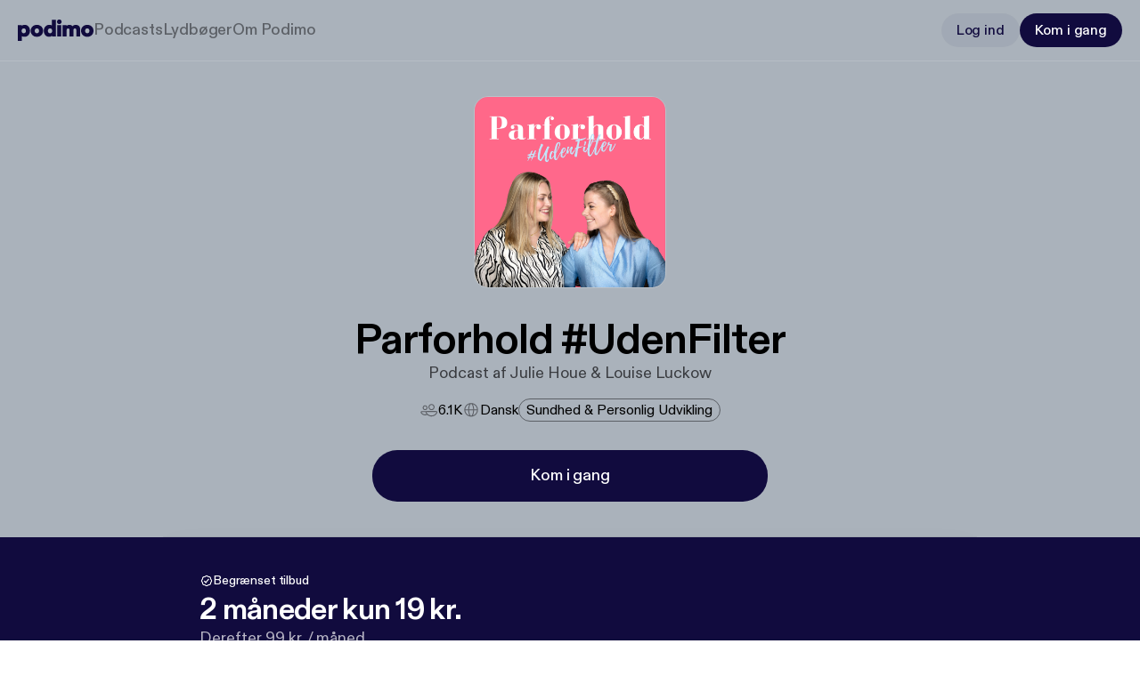

--- FILE ---
content_type: application/javascript; charset=UTF-8
request_url: https://podimo.com/_next/static/chunks/4674-060f96a1f774137a.js
body_size: 4972
content:
try{!function(){var e="undefined"!=typeof window?window:"undefined"!=typeof global?global:"undefined"!=typeof globalThis?globalThis:"undefined"!=typeof self?self:{},r=(new e.Error).stack;r&&(e._sentryDebugIds=e._sentryDebugIds||{},e._sentryDebugIds[r]="970ba23c-5682-467b-bc92-5e362b846b4a",e._sentryDebugIdIdentifier="sentry-dbid-970ba23c-5682-467b-bc92-5e362b846b4a")}()}catch(e){}!function(){try{var e="undefined"!=typeof window?window:"undefined"!=typeof global?global:"undefined"!=typeof globalThis?globalThis:"undefined"!=typeof self?self:{};e._sentryModuleMetadata=e._sentryModuleMetadata||{},e._sentryModuleMetadata[(new e.Error).stack]=function(e){for(var r=1;r<arguments.length;r++){var o=arguments[r];if(null!=o)for(var a in o)o.hasOwnProperty(a)&&(e[a]=o[a])}return e}({},e._sentryModuleMetadata[(new e.Error).stack],{"_sentryBundlerPluginAppKey:podimo-website-v2-sentry-key":!0})}catch(e){}}();"use strict";(self.webpackChunk_N_E=self.webpackChunk_N_E||[]).push([[4674],{5032:(e,r,o)=>{o.d(r,{u:()=>i});var a=o(35223),n=o.n(a);let i=e=>{let r=new(n())(e),o=r.getDevice().model,a=r.getOS(),i=r.getBrowser().name,t="Android"===a.name,l="iPhone"===o||"iOS"===a.name,s="iPad"===o||/macintel/i.test(null!=e?e:"")&&navigator.maxTouchPoints>2&&"standalone"in navigator,d=t||l||s;return{isMobile:d,isDesktop:!d,isIOS:l||s,isAndroid:t,osName:a.name||null,browser:i||null,deviceModel:o||null}}},74108:(e,r,o)=>{o.d(r,{Xl:()=>u,sx:()=>_,u_:()=>g});var a=o(51329),n=o(83109),i=o(86616),t=o(85796),l=o(80529),s=o(74311),d=o(5032),p=o(16545);let c=null;i.A.init("08489be00b70440cae91e69adb879e28",{record_sessions_percent:(0,n.getCookie)(t.he.REGION)===p.Tp.DE?100:40,record_mask_text_selector:"",loaded:e=>{e.register({$device_id:(0,n.getCookie)(t.he.FINGERPRINT)})}});let u=()=>{let{storage:e}=(0,l.f)("local");return e?(c||(c=new a.IV(e,"web",null)),c):null},m=e=>{var r,o,a,l,p,c,u;let m={[t.he.REGION]:null!=(r=(0,n.getCookie)(t.he.REGION))?r:"",[t.he.FINGERPRINT]:null!=(o=(0,n.getCookie)(t.he.FINGERPRINT))?o:"",[t.he.SESSION_ID]:null!=(a=(0,n.getCookie)(t.he.SESSION_ID))?a:"",[t.he.GUEST_SESSION_ID]:null!=(l=(0,n.getCookie)(t.he.GUEST_SESSION_ID))?l:"",[t.he.FREEMIUM]:null!=(p=(0,n.getCookie)(t.he.FREEMIUM))?p:"",[t.he.CAMPAIGN_PAGE_ID]:null!=(c=(0,n.getCookie)(t.he.CAMPAIGN_PAGE_ID))?c:"",[t.he.USER_ID]:null!=(u=(0,n.getCookie)(t.he.USER_ID))?u:""},{deviceModel:_,browser:g}=(0,d.u)(window.navigator.userAgent);return(0,s.mG)(e.name,{...window.location,referrer:document.referrer,cookies:m,device:_,browser:g},{OS:E(),mixPanelReplayId:(()=>{let e=i.A.get_session_recording_properties();if("$mp_replay_id"in e)return e.$mp_replay_id})()||"",...e.payload})},E=()=>{var e;let r=window.navigator.userAgent,o=window.navigator.platform||(null==(e=window.navigator.userAgentData)?void 0:e.platform)||"";return -1!==["Macintosh","MacIntel","MacPPC","Mac68K"].indexOf(o)?"Mac OS":-1!==["iPhone","iPad","iPod"].indexOf(o)?"iOS":-1!==["Win32","Win64","Windows","WinCE"].indexOf(o)?"Windows":/Android/.test(r)?"Android":o&&/Linux/.test(o)?"Linux":void 0},_=function(e){let{immediate:r=!1}=arguments.length>1&&void 0!==arguments[1]?arguments[1]:{},o=u();if(!o)return;let a=Array.isArray(e)?e.map(m):m(e);r?o.trackImmediateEvents(a):o.trackEvent(a)},g=e=>{let r=u();r&&r.trackGAEvent(e)}},74311:(e,r,o)=>{o.d(r,{IL:()=>m,Gt:()=>E,Ll:()=>g,XL:()=>_,mG:()=>C,lh:()=>S});var a=o(83109),n=o(51329),i=o(54105),t=o(85796),l=o(74108),s=o(30585),d=o(16545),p=o(88950),c=o(80529),u=o(40902),m=function(e){return e.PAGES_LOAD="web_v2_pages_load_counter",e.ERROR="web_v2_error_counter",e.NOT_FOUND="web_v2_not_found_counter",e.GRAPHQL_REQUESTS_TOTAL="web_v2_graphql_requests_total",e.GRAPHQL_CLIENT_SIDE_REQUESTS_TOTAL="web_v2_graphql_client_side_requests_total",e.HTTP_REQUEST_TOTAL="web_v2_http_request_total",e.GRAPHQL_CACHE_STATUS="web_v2_graphql_cache_status_total",e.GRAPHQL_CACHE_LOCK="web_v2_graphql_cache_lock_total",e}({}),E=function(e){return e.HTTP_REQUEST_DURATION_SECONDS="web_v2_http_request_duration_seconds",e.GRAPHQL_REQUESTS_DURATION_SECONDS="web_v2_graphql_requests_duration_seconds",e.GRAPHQL_CLIENT_SIDE_REQUESTS_DURATION_SECONDS="web_v2_graphql_client_side_requests_duration_seconds",e.GRAPHQL_CACHE_STATUS_DURATION_SECONDS="web_v2_graphql_cache_status_duration_seconds",e.WEB_VITALS_FCP_SECONDS="web_v2_web_vitals_fcp_seconds",e.WEB_VITALS_LCP_SECONDS="web_v2_web_vitals_lcp_seconds",e.WEB_VITALS_CLS="web_v2_web_vitals_cls",e.WEB_VITALS_TTFB_SECONDS="web_v2_web_vitals_ttfb_seconds",e.WEB_VITALS_INP_SECONDS="web_v2_web_vitals_inp_seconds",e}({});let _=()=>{if(!(0,a.hasCookie)(t.he.SHOW_LIST))return[];try{return JSON.parse((0,a.getCookie)(t.he.SHOW_LIST)||"[]")}catch(e){return[]}},g=()=>({ad_storage:(0,a.getCookie)(t.he.MARKETING)?n.NO.GRANTED:n.NO.DENIED,analytics_storage:(0,a.getCookie)(t.he.STATISTICAL)?n.NO.GRANTED:n.NO.DENIED,functionality_storage:(0,a.getCookie)(t.he.FUNCTIONAL)?n.NO.GRANTED:n.NO.DENIED}),S=e=>{var r;null==(r=(0,l.Xl)())||r.updateConsents(e),p.A.client.gdprConsent(e)},C=function(e,r){var o;let n=arguments.length>2&&void 0!==arguments[2]?arguments[2]:{},{search:l,pathname:p,hostname:m,href:E,referrer:_,cookies:g,device:S,browser:C}=r,I=(e=>{let r=e.split("/").filter(Boolean).find(e=>Object.values(s.VO).includes(e));return null!=r?r:"homepage"})(p),h=new URLSearchParams(l),{safeGetJSON:y}=(0,c.f)("session"),k=null!=(o=y(u.Z.AB_TEST))?o:{},v=p.split("/")[1],w=Object.values(d.Tp).includes(v)?v:"";return{uuid:(0,i.A)(),sessionId:(e=>{let r=e||(0,i.A)();return(0,a.setCookie)(t.he.SESSION_ID,r,{maxAge:1800,domain:(0,s.FB)()}),r})(g[t.he.SESSION_ID]),datetime:new Date().toISOString(),region:w,name:e,deviceId:g[t.he.FINGERPRINT],userId:g[t.he.USER_ID],payload:{fingerprint:g[t.he.FINGERPRINT],hostName:m,httpReferrer:_||"",querySource:h.get("source")||"",uri:E,pageSource:I,cookieRegion:g[t.he.REGION],guestSessionId:g[t.he.GUEST_SESSION_ID],isFreemiumEnabled:!!g[t.he.FREEMIUM],campaignId:g[t.he.CAMPAIGN_PAGE_ID],device:S||"",browser:C||"",...n},screen:p,source:"web",version:"v2",variations:k}}},88950:(e,r,o)=>{o.d(r,{A:()=>C});var a=o(83109),n=o(85796),i=o(74108);let t={facebookFBC:(0,a.getCookie)(n.FO.FBC)||"",facebookFBP:(0,a.getCookie)(n.FO.FBP)||"",facebookPixelId:"2124738057832627",snapClickId:(0,a.getCookie)(n.FO.SNAPCHAT_CLICK_ID)||"",snapCookie:(0,a.getCookie)(n.FO.SNAPCHAT_USER_ID)||"",snapPixelId:"297c5215-042a-4619-a316-fa1bcff51ebd",tiktokCookie:(0,a.getCookie)(n.FO.TIKTOK_USER_ID)||"",tiktokClickId:(0,a.getCookie)(n.FO.TIKTOK_CLICK_ID)||""},l=e=>{var r,o;let{error:a,...n}=e;return{code:null!=(r=a.code)?r:"",message:null!=(o=a.message)?o:"",errorType:"clientSide",...n}};var s=o(51329),d=o(74311),p=function(e){return e.X_FORWARDED_FOR="x-forwarded-for",e.CLOUD_FLARE_CONNECTING_IP="cf-connecting-ip",e.CLOUD_FLARE_IP_COUNTRY="cf-ipcountry",e.X_NEXT_URL="x-next-url",e.USER_AGENT="user-agent",e.X_REQ_REGION="x-request-region",e.X_REQ_COUNTRY="x-request-country",e}({}),c=o(5032);let u=(e,r,o)=>{let a={};return e.forEach(e=>{try{let o=r(e);o&&(a[e]=o)}catch(a){let r=a instanceof TypeError?"".concat(e,": ").concat(a.message):"Failed to get ".concat(e);C.server.errors.nextHeaderStoreError({error:{message:r}},o)}}),a},m=async e=>{let{headers:r}=await o.e(9139).then(o.bind(o,29139)),a=await r();return u(e,e=>{var r;return null!=(r=a.get(e))?r:void 0})};var E=o(30585);let _=async()=>{let{cookies:e}=await o.e(9139).then(o.bind(o,29139)),r=await m([p.X_NEXT_URL,p.CLOUD_FLARE_CONNECTING_IP,p.CLOUD_FLARE_IP_COUNTRY,p.X_FORWARDED_FOR,p.USER_AGENT]),a=await e();return{url:r[p.X_NEXT_URL]||"",headers:r,cookies:a}},g=async(e,r)=>((e,r)=>{var o,a,i,t,l,u,m,E,_,g,S,C,I,h,y,k,v,w;let R=r.url?new URL(r.url):void 0,O=r.headers[p.CLOUD_FLARE_CONNECTING_IP]||r.headers[p.X_FORWARDED_FOR]||void 0,{deviceModel:A,browser:T}=(0,c.u)(r.headers[p.USER_AGENT]),N={pathname:null!=(E=null==R?void 0:R.pathname)?E:"",hostname:null!=(_=null==R?void 0:R.hostname)?_:"",href:null!=(g=null==R?void 0:R.href)?g:"",search:null!=(S=null==R?void 0:R.search)?S:"",device:A,browser:T,cookies:{[n.he.REGION]:null!=(C=null==(o=r.cookies.get(n.he.REGION))?void 0:o.value)?C:"",[n.he.FINGERPRINT]:null!=(I=null==(a=r.cookies.get(n.he.FINGERPRINT))?void 0:a.value)?I:"",[n.he.SESSION_ID]:null!=(h=null==(i=r.cookies.get(n.he.SESSION_ID))?void 0:i.value)?h:"",[n.he.GUEST_SESSION_ID]:null!=(y=null==(t=r.cookies.get(n.he.GUEST_SESSION_ID))?void 0:t.value)?y:"",[n.he.FREEMIUM]:null!=(k=null==(l=r.cookies.get(n.he.FREEMIUM))?void 0:l.value)?k:"",[n.he.CAMPAIGN_PAGE_ID]:null!=(v=null==(u=r.cookies.get(n.he.CAMPAIGN_PAGE_ID))?void 0:u.value)?v:"",[n.he.USER_ID]:null!=(w=null==(m=r.cookies.get(n.he.USER_ID))?void 0:m.value)?w:""}};return s.IV.trackServerSideEvent(e.map(e=>{let{name:r,payload:o}=e;return(0,d.mG)(r,N,{...o,serverEvent:!0})}),"web",O)})(Array.isArray(e)?e:[e],r?(e=>{let r=((e,r)=>u(e,e=>{var o;return null!=(o=r.headers.get(e))?o:void 0},r))([p.CLOUD_FLARE_CONNECTING_IP,p.X_FORWARDED_FOR,p.USER_AGENT],e),o=(0,E.yQ)(e);return{url:o?new URL(e.nextUrl.pathname+e.nextUrl.search,o).toString():"",headers:r,cookies:e.cookies}})(r):await _()),S=e=>{var r,o,a;let{error:n,...i}=e;return{code:null!=(r=n.code)?r:"",message:null!=(o=n.message)?o:"",digest:null!=(a=n.digest)?a:"",errorType:"serverSide",...i}},C={client:{unknownGraphQLOperation:e=>(0,i.sx)({name:"unknownGraphQLOperation",payload:{query:e}}),menuItemClick:e=>(0,i.sx)({name:"menuItemClick",payload:e},{immediate:!0}),episodeAudioTrailerComplete:e=>(0,i.sx)({name:"episodeAudioTrailerComplete",payload:e}),episodeInterruptionDismissed:e=>(0,i.sx)({name:"episodeInterruptionDismissed",payload:e}),episodesModalClose:e=>(0,i.sx)({name:"episodesModalClose",payload:e}),gdprConsent:e=>(0,i.sx)({name:"gdprConsent",payload:e}),myAccountLinkClicked:e=>(0,i.sx)({name:"myAccountLinkClicked",payload:e},{immediate:!0}),autologinLinkCopiedToClipboard:e=>(0,i.sx)({name:"autologinLinkCopiedToClipboard",payload:e},{immediate:!0}),autologinLinkCopyToClipboardFailed:e=>(0,i.sx)({name:"autologinLinkCopyToClipboardFailed",payload:e},{immediate:!0}),heroSectionShowClick:e=>(0,i.sx)({name:"heroSectionShowClick",payload:e}),categorySectionLinkClick:e=>(0,i.sx)({name:"categorySectionLinkClick",payload:e},{immediate:!0}),carouselItemClick:e=>(0,i.sx)({name:"carouselItemClick",payload:e}),componentView:e=>(0,i.sx)({name:"componentView",payload:e}),descriptionLinkClicked:e=>(0,i.sx)({name:"descriptionLinkClicked",payload:e}),registrationPress:e=>(0,i.sx)({name:"registrationPress",payload:{...e,...t}},{immediate:!0}),logInClick:e=>(0,i.sx)({name:"logInClick",payload:{...e,...t}},{immediate:!0}),engagedWebEntered:e=>(0,i.sx)({name:"engagedWebEntered",payload:e}),show404page:()=>(0,i.sx)({name:"show404page"}),screenView:e=>{let{trackingParams:r,...o}=e;(0,i.sx)([{name:"screenView",payload:{...o,...t,...r}},{name:"pageView",payload:{...o,...t,...r}}],{immediate:!0})},playEpisodeAudio:e=>(0,i.sx)({name:"playEpisodeAudio",payload:{...e,...t}}),episodeModalOpen:e=>(0,i.sx)({name:"episodeModalOpen",payload:e}),episodesShowMore:()=>(0,i.sx)({name:"episodesShowMore"}),episodeModalShare:()=>(0,i.sx)({name:"episodeModalShare"}),globalPageError:e=>(0,i.sx)({name:"globalPageError",payload:e},{immediate:!0}),listenInTheAppClick:e=>(0,i.sx)({name:"listenInTheAppClick",payload:{...e,...t}},{immediate:!0}),downloadAppQRShown:e=>(0,i.sx)({name:"downloadAppQRShown",payload:e}),failedToCreateQRCode:e=>(0,i.sx)({name:"failedToCreateQRCode",payload:e}),regionChange:e=>(0,i.sx)({name:"regionChange",payload:e},{immediate:!0}),descriptionExpand:()=>(0,i.sx)({name:"descriptionExpand"}),descriptionCollapse:()=>(0,i.sx)({name:"descriptionCollapse"}),audioPlayerErrorToastShown:e=>(0,i.sx)({name:"audioPlayerErrorToastShown",payload:e}),audioPlayerErrorToastDismissed:e=>(0,i.sx)({name:"audioPlayerErrorToastDismissed",payload:e}),rscPrefetchRouteChangeError:e=>(0,i.sx)({name:"rscPrefetchRouteChangeError",payload:e},{immediate:!0}),externalLinkClick:e=>(0,i.sx)({name:"externalLinkClick",payload:e},{immediate:!0}),videoPlayerInteracted:e=>(0,i.sx)({name:"videoPlayerInteracted",payload:e}),webPlayerLinkClick:e=>(0,i.sx)({name:"webPlayerLinkClick",payload:{...e,...t}},{immediate:!0}),enabledFeatures:e=>(0,i.sx)({name:"enabledFeatures",payload:{experiments:e.experiments.join(",")}},{immediate:!0}),experimentsNotQualified:e=>(0,i.sx)({name:"experimentsNotQualified",payload:{experiments:e.experiments.join(",")}}),guestSessionIdSavedInCookies:e=>(0,i.sx)({name:"guestSessionIdSavedInCookies",payload:e},{immediate:!0}),guestSessionUpdated:()=>(0,i.sx)({name:"guestSessionUpdated"}),guestSessionUpdatedError:e=>(0,i.sx)({name:"guestSessionUpdatedError",payload:l(e)}),downloadAppModalOpen:()=>(0,i.sx)({name:"downloadAppModalOpen"}),downloadAppModalClose:()=>(0,i.sx)({name:"downloadAppModalClose"}),floatingAppModalClose:()=>(0,i.sx)({name:"floatingAppModalClose"}),collectionSliderInteracted:e=>(0,i.sx)({name:"collectionSliderInteracted",payload:e}),showPageLinkClick:e=>(0,i.sx)({name:"showPageLinkClick",payload:e}),categoryHeroSliderInteracted:e=>(0,i.sx)({name:"categoryHeroSliderInteracted",payload:e}),registrationSignUpPress:e=>(0,i.sx)({name:"registrationSignUpPress",action:"click",payload:e},{immediate:!0}),registrationSignUpSuccess:e=>(0,i.sx)({name:"registrationSignUpSuccess",action:"view",payload:e},{immediate:!0}),registrationSignUpDismiss:e=>(0,i.sx)({name:"registrationSignUpDismiss",action:"view",payload:e},{immediate:!0}),registrationSignUpSkip:e=>(0,i.sx)({name:"registrationSignUpSkip",action:"view",payload:e},{immediate:!0}),registrationSignUpError:e=>(0,i.sx)({name:"registrationSignUpError",action:"view",payload:e},{immediate:!0}),homeCollectionSliderInteracted:e=>(0,i.sx)({name:"homeCollectionSliderInteracted",payload:e}),collectionSliderResourceClick:e=>(0,i.sx)({name:"collectionSliderResourceClick",payload:e}),errors:{graphQLNetworkError:e=>(0,i.sx)({name:"clientSideGraphQLNetworkError",payload:l(e)}),simultaneousGraphQLErrors:e=>(0,i.sx)({name:"clientSideSimultaneousGraphQLErrors",payload:l(e)}),googleOneTapScriptError:e=>(0,i.sx)({name:"googleOneTapScriptError",payload:{message:e.message,error:e.error,source:e.source}}),graphQLOnError:e=>(0,i.sx)({name:"clientSideGraphQLOnError",payload:l(e)})}},server:{guestSessionCreated:e=>g({name:"guestSessionCreated",payload:e}),unknownRoute:e=>g({name:"unknownRoute",payload:e}),loggedInUserRegionMismatchRedirect:e=>g({name:"loggedInUserRegionMismatchRedirect",payload:e}),errors:{affiliatePromoCodeError:e=>g({name:"affiliatePromoCodeError",payload:S(e)}),graphQLNetworkError:(e,r)=>g({name:"graphQLNetworkError",payload:S(e)},r),graphQLTimeoutError:(e,r)=>g({name:"graphQLTimeoutError",payload:S(e)},r),simultaneousGraphQLErrors:(e,r)=>g({name:"simultaneousGraphQLErrors",payload:S(e)},r),graphQLOnError:(e,r)=>g({name:"graphQLOnError",payload:S(e)},r),autologinRedirectError:e=>g({name:"autologinRedirectError",payload:S(e)}),autologinTokenCreateError:e=>g({name:"autologinTokenCreateError",payload:S(e)}),categoriesError:e=>g({name:"categoriesError",payload:S(e)}),customPaymentPlanError:(e,r)=>g({name:"customPaymentPlanError",payload:S(e)},r),getCampaignPageError:e=>g({name:"getCampaignPageError",payload:S(e)}),getEpisodesByPodcastIdError:e=>g({name:"getEpisodesByPodcastIdError",payload:S(e)}),getEpisodesByPodcastSlugError:e=>g({name:"getEpisodesByPodcastSlugError",payload:S(e)}),guestSessionCreateError:e=>g({name:"guestSessionCreateError",payload:S(e)}),listeningLimitsError:e=>g({name:"listeningLimitsError",payload:S(e)}),pageDataByIdError:e=>g({name:"pageDataByIdError",payload:S(e)}),pageDataBySlugError:e=>g({name:"pageDataBySlugError",payload:S(e)}),paymentPlanFetchError:e=>g({name:"paymentPlanFetchError",payload:S(e)}),podcastEpisodeError:e=>g({name:"podcastEpisodeError",payload:S(e)}),popularCollectionError:e=>g({name:"popularCollectionError",payload:S(e)}),promoCodeError:(e,r)=>g({name:"promoCodeError",payload:S(e)},r),publicEditorsCollectionsError:e=>g({name:"publicEditorsCollectionsError",payload:S(e)}),publicPodcastCategoriesError:e=>g({name:"publicPodcastCategoriesError",payload:S(e)}),guestSessionInteractionCreateError:e=>g({name:"guestSessionInteractionCreateError",payload:S(e)}),supportedPaymentOptionsError:e=>g({name:"supportedPaymentOptionsError",payload:S(e)}),refererInfoError:e=>g({name:"refererInfoError",payload:S(e)}),userProfileError:e=>g({name:"userProfileError",payload:S(e)}),graphQLError:(e,r)=>g({name:"graphQLError",payload:S(e)},r),webVitalError:e=>g({name:"webVitalError",payload:S(e)}),nextHeaderStoreError:(e,r)=>g({name:"nextHeaderStoreError",payload:S(e)},r),freeAccessAvailableQueryError:e=>g({name:"freeAccessAvailableQueryError",payload:S(e)}),validatePaymentPlanRouteError:(e,r)=>g({name:"validatePaymentPlanRouteError",payload:S(e)},r)},longLoadingQuery:(e,r)=>g({name:"homepageLongLoadingQuery",payload:{queryName:e}},r),longLoadingQueryCompleted:(e,r,o)=>g({name:"homepageLongLoadingQueryCompleted",payload:{queryName:e,intTimeToLoad:r}},o),unknownGraphQLOperation:e=>g({name:"unknownGraphQLOperation",payload:{query:e}}),nextServerError:e=>g({name:"nextServerError",payload:S({error:e.error,...e.reqContext})}),idIsNotUuid:e=>g({name:"idIsNotUuid",payload:e}),deviceIdMissing:()=>g({name:"deviceIdMissing"}),showOrAudiobookVisit:e=>g({name:"showOrAudiobookVisit",payload:e})}}}}]);

--- FILE ---
content_type: application/javascript; charset=UTF-8
request_url: https://podimo.com/_next/static/chunks/01208436-2c59125e93559037.js
body_size: 125015
content:
try{!function(){var A="undefined"!=typeof window?window:"undefined"!=typeof global?global:"undefined"!=typeof globalThis?globalThis:"undefined"!=typeof self?self:{},C=(new A.Error).stack;C&&(A._sentryDebugIds=A._sentryDebugIds||{},A._sentryDebugIds[C]="ae89d783-740b-4da8-95aa-ae20f0afb666",A._sentryDebugIdIdentifier="sentry-dbid-ae89d783-740b-4da8-95aa-ae20f0afb666")}()}catch(A){}!function(){try{var A="undefined"!=typeof window?window:"undefined"!=typeof global?global:"undefined"!=typeof globalThis?globalThis:"undefined"!=typeof self?self:{};A._sentryModuleMetadata=A._sentryModuleMetadata||{},A._sentryModuleMetadata[(new A.Error).stack]=function(A){for(var C=1;C<arguments.length;C++){var E=arguments[C];if(null!=E)for(var e in E)E.hasOwnProperty(e)&&(A[e]=E[e])}return A}({},A._sentryModuleMetadata[(new A.Error).stack],{"_sentryBundlerPluginAppKey:podimo-website-v2-sentry-key":!0})}catch(A){}}();"use strict";(self.webpackChunk_N_E=self.webpackChunk_N_E||[]).push([[5571],{2936:(A,C,E)=>{E.d(C,{$:()=>Aj,$a:()=>Cx,A:()=>AA,Aa:()=>A1,B:()=>AC,Ba:()=>A2,C:()=>AE,Ca:()=>A0,D:()=>Ae,Da:()=>A3,E:()=>Ag,Ea:()=>A9,F:()=>Al,Fa:()=>A4,G:()=>AB,Ga:()=>A6,H:()=>At,Ha:()=>A8,I:()=>Ai,Ia:()=>A5,J:()=>AI,Ja:()=>A7,K:()=>AQ,Ka:()=>CA,L:()=>Ar,La:()=>CC,M:()=>Ao,Ma:()=>CE,N:()=>As,Na:()=>Ce,O:()=>An,Oa:()=>Cg,P:()=>Ad,Pa:()=>Cl,Q:()=>Aa,Qa:()=>CB,R:()=>Ac,Ra:()=>Ct,S:()=>Ah,Sa:()=>Ci,T:()=>Af,Ta:()=>CI,U:()=>Av,Ua:()=>CQ,V:()=>Ap,Va:()=>Cr,W:()=>Ax,Wa:()=>Cs,X:()=>Am,Xa:()=>Cn,Y:()=>Aw,Z:()=>Au,Za:()=>Ca,_:()=>AL,_a:()=>Cv,a:()=>f,aa:()=>AM,ab:()=>Cm,b:()=>v,ba:()=>AV,bb:()=>Cu,c:()=>u,ca:()=>AH,cb:()=>CM,d:()=>L,da:()=>AZ,db:()=>CZ,e:()=>M,ea:()=>AR,eb:()=>CP,f:()=>V,fa:()=>Ay,fb:()=>CT,g:()=>H,ga:()=>AP,gb:()=>CN,h:()=>Z,ha:()=>Ab,hb:()=>CO,i:()=>R,ia:()=>AT,ib:()=>CD,j:()=>S,ja:()=>AX,jb:()=>CU,k:()=>N,ka:()=>AS,kb:()=>Cq,l:()=>Ch,la:()=>AN,lb:()=>C1,m:()=>J,ma:()=>AJ,mb:()=>C2,n:()=>W,na:()=>AW,nb:()=>C9,o:()=>O,oa:()=>AO,ob:()=>C5,p:()=>k,pa:()=>Ak,pb:()=>EA,q:()=>F,qa:()=>AF,r:()=>D,ra:()=>AD,s:()=>z,sa:()=>Az,t:()=>G,ta:()=>AG,u:()=>U,ua:()=>AU,v:()=>Y,va:()=>AY,w:()=>K,wa:()=>AK,x:()=>q,xa:()=>Aq,y:()=>_,ya:()=>A_,z:()=>$,za:()=>A$});var e=E(83371),g=E(12115),l=E(95155),B=E(89349),t=E(38080),i=E(86033),I=E(83172),Q=E(38309),r=E(40093),o=E(768),s=E(27274),n=E(63170),d=E(7289),a=E(43459),c=E(88611),h={spinner:"ft"},f=A=>(0,l.jsx)("svg",{width:"24",height:"24",stroke:"currentColor",viewBox:"0 0 24 24",xmlns:"http://www.w3.org/2000/svg",...A,children:(0,l.jsx)("g",{className:h.spinner,children:(0,l.jsx)("circle",{cx:"12",cy:"12",r:"9.5",fill:"none",strokeWidth:"2"})})}),v=(0,g.memo)(f),p=(0,e.a)((0,e.b)()),x={typography:"j",selectableText:"ne",clickable:"oe",colorWillChange:"ie"},m={heading:"F",large:"v",medium:"w",small:"X",title:"G",label:"H",body:"I",caption:"ct",primary:"re",secondary:"ae",tertiary:"fe",brand:"se",branded:"de",attention:"ce",premium:"pe",warning:"me",highlight:"xe",notification:"be"},w={1:"large",2:"medium",3:"small",large:"large",medium:"medium",small:"small"},u=({type:A="body",size:C,color:E,colorWillChange:e,className:g,selectableText:l=!0,clickable:B}={})=>{let t=C||w.medium,i=E?{[m[E]]:!0}:{},I=w[t],Q={[m[A]]:!0,[m[I]]:!0};return(0,p.default)(x.typography,g,{[x.colorWillChange]:e,[x.selectableText]:l,[x.clickable]:B,...Q,...i})},L=(0,g.forwardRef)(function({as:A,size:C,type:E="body",selectableText:e=!0,color:l,className:B,dataCy:t,colorWillChange:i,onClick:I,children:Q,"data-testid":r,onKeyDown:o,...s},n){return(0,g.createElement)(A||"p",{"data-cy":t,"data-testid":r,ref:n,className:u({type:E,className:B,clickable:!!I,color:l,colorWillChange:i,selectableText:e,size:C}),onClick:I,children:Q,...s})}),j=function(A){return(0,g.forwardRef)((C,E)=>(0,l.jsx)(L,{...C,ref:E,type:A}))},M=j("body"),V=j("heading"),H=j("title"),Z=j("label"),R=j("caption"),y=(0,e.a)((0,e.b)()),P={button:"i",disabled:"le",loading:"ge",sizeHuge:"pt",sizeLarge:"mt",sizeMedium:"xt",sizeSmall:"he",sizeAuto:"ye",fullWidth:"ue",circular:"Y",iconContainer:"ve",iconOnly:"we",spinner:"bt",spinnerIcon:"ze"},b={primary:"e",secondary:"n",tertiary:"z",attention:"a",branded:"f",premium:"s",warning:"d"},T={small:P.sizeSmall,medium:P.sizeMedium,large:P.sizeLarge,huge:P.sizeHuge,auto:P.sizeAuto},X={small:"small",medium:"medium",large:"large",huge:"large",auto:"large"},S=({variant:A="primary",size:C="auto",accent:E,fullWidth:e,circular:g,className:l,loading:B,disabled:t})=>(0,y.default)(P.button,b[A],l,u({size:X[C],type:"label"}),{[T[C]]:!0,[P.fullWidth]:e,[P.circular]:g,[P.loading]:B,[P.disabled]:t},E&&b[E]),N=(0,g.forwardRef)(({loading:A,variant:C="primary",size:E="large",accent:e,fullWidth:B,icon:t,dataCy:i,title:I,circular:Q,children:r,className:o,type:s,disabled:n,...d},a)=>{let c=g.Children.count(r)>0,h="string"==typeof r;return(0,l.jsx)("button",{title:I,"data-cy":i,className:S({variant:C,accent:e,circular:Q,className:o,fullWidth:B,size:E,loading:A,disabled:n}),type:s,disabled:n||A,ref:a,...d,children:A?(0,l.jsx)("span",{className:P.spinner,children:(0,l.jsx)(v,{className:P.spinnerIcon})}):(0,l.jsxs)(l.Fragment,{children:[t&&(0,l.jsx)("span",{className:c?P.iconContainer:P.iconOnly,children:t}),c&&h?(0,l.jsx)(Z,{size:X[E],as:"span",children:r}):r]})})}),J=(0,g.memo)(A=>(0,l.jsxs)("svg",{width:"1em",height:"1em",viewBox:"0 0 39 39",fill:"none",xmlns:"http://www.w3.org/2000/svg",...A,children:[(0,l.jsxs)("g",{id:"App icon 2",clipPath:"url(#clip0_10306_49394)",children:[(0,l.jsx)("path",{id:"Vector",d:"M31.2 0H7.8C3.49218 0 0 3.49218 0 7.8V31.2C0 35.5078 3.49218 39 7.8 39H31.2C35.5078 39 39 35.5078 39 31.2V7.8C39 3.49218 35.5078 0 31.2 0Z",fill:"currentColor"}),(0,l.jsx)("path",{id:"Vector_2",fillRule:"evenodd",clipRule:"evenodd",d:"M20.5072 26.2466C20.0977 25.914 20.0977 25.3759 20.0977 24.2997V9.96237C20.0977 8.88597 20.0977 8.34777 20.5072 8.0156C20.9167 7.68344 21.3777 7.77985 22.2987 7.97372C26.7673 8.91416 29.7239 12.6571 29.7239 17.1311C29.7239 21.605 26.7673 25.3481 22.2987 26.2885L22.2979 26.2887C21.3775 26.4824 20.9171 26.5793 20.5072 26.2466ZM11.3794 22.021C10.9486 21.6883 10.9486 21.1485 10.9486 20.069V10.0604C10.9486 8.98097 10.9486 8.44125 11.3794 8.1085C11.8102 7.77575 12.2559 7.89088 13.1468 8.12137C16.4861 8.98483 18.6258 11.7665 18.6258 15.0647C18.6258 18.363 16.4861 21.1444 13.1468 22.0081H13.1466C12.2558 22.2386 11.8103 22.3536 11.3794 22.021ZM18.7372 27.2466C18.7372 29.4282 16.9687 31.1967 14.7871 31.1967C12.6055 31.1967 10.8369 29.4282 10.8369 27.2466C10.8369 25.0649 12.6055 23.2965 14.7871 23.2965C16.9687 23.2965 18.7372 25.0649 18.7372 27.2466Z",fill:"white"})]}),(0,l.jsx)("defs",{children:(0,l.jsx)("clipPath",{id:"clip0_10306_49394",children:(0,l.jsx)("rect",{width:39,height:39,fill:"white"})})})]})),W=(0,g.memo)(A=>(0,l.jsx)("svg",{width:"1em",height:"1em",viewBox:"0 0 14 12",fill:"currentColor",xmlns:"http://www.w3.org/2000/svg",...A,children:(0,l.jsx)("path",{d:"M13.5766 6.79936C12.2886 7.47036 11.0757 8.34933 9.98851 9.43649C9.21704 10.208 8.55054 11.0426 7.98881 11.9223L6.72455 11.1151C7.34445 10.1443 8.07912 9.22455 8.92785 8.37583C9.5443 7.75937 10.1981 7.20315 10.8817 6.7074L0.250001 6.7074L0.25 5.2074L10.8758 5.2074C10.1935 4.71227 9.54079 4.15688 8.92537 3.54145C8.07664 2.69272 7.34197 1.77302 6.72207 0.802199L7.98633 -0.00505829C8.54806 0.874672 9.21456 1.70933 9.98603 2.48079C11.0739 3.56865 12.2876 4.44804 13.5766 5.11921V6.79936Z",fill:"currentColor"})})),O=(0,g.memo)(A=>(0,l.jsxs)("svg",{width:"1em",height:"1em",viewBox:"0 0 100 100",fill:"currentColor",xmlns:"http://www.w3.org/2000/svg",...A,children:[(0,l.jsx)("path",{fillRule:"evenodd",clipRule:"evenodd",d:"M0.274902 12.9498C0.274902 5.94963 5.94969 0.274841 12.9499 0.274841H28.5499C35.5501 0.274841 41.2249 5.94963 41.2249 12.9498V87.0498C41.2249 94.05 35.5501 99.7248 28.5499 99.7248H12.9499C5.94969 99.7248 0.274902 94.0501 0.274902 87.0498V12.9498Z",fill:"currentColor"}),(0,l.jsx)("path",{fillRule:"evenodd",clipRule:"evenodd",d:"M58.7749 12.9498C58.7749 5.94963 64.4497 0.274841 71.4499 0.274841H87.0499C94.0501 0.274841 99.7249 5.94963 99.7249 12.9498V87.0498C99.7249 94.05 94.0501 99.7248 87.0499 99.7248H71.4499C64.4497 99.7248 58.7749 94.0501 58.7749 87.0498V12.9498Z",fill:"currentColor"})]})),k=(0,g.memo)(A=>(0,l.jsx)("svg",{width:"1em",height:"1em",viewBox:"0 0 16 17",fill:"currentColor",xmlns:"http://www.w3.org/2000/svg",...A,children:(0,l.jsx)("path",{fillRule:"evenodd",clipRule:"evenodd",d:"M5.13588 2.36681C4.73931 2.33212 4.3897 2.62548 4.355 3.02205C4.32031 3.41862 4.61366 3.76823 5.01024 3.80293L6.83377 3.96248L6.10012 2.90698C6.10011 2.90697 6.10013 2.907 6.10012 2.90698C5.88634 2.59948 5.547 2.40278 5.17391 2.37014L5.13588 2.36681ZM3.0009 3.88507C2.88226 3.57854 2.83013 3.24085 2.86071 2.89132C2.96761 1.66947 4.04477 0.765624 5.26662 0.872522L5.30465 0.875849C6.12122 0.947291 6.86388 1.37775 7.33176 2.05079L8.46564 3.6821L9.84396 2.29454C9.84397 2.29454 9.84395 2.29455 9.84396 2.29454C10.4173 1.7173 11.2175 1.42451 12.028 1.49542L12.0652 1.49868C13.2785 1.60482 14.1759 2.67441 14.0698 3.88766C14.0403 4.22543 13.936 4.53873 13.7748 4.81271C13.8579 4.85258 13.9391 4.89698 14.0186 4.94666C14.6007 5.31036 15.0526 5.84899 15.3097 6.48535C15.474 6.89195 15.518 7.3158 15.5153 7.78059C15.5127 8.22962 15.4647 8.7782 15.406 9.44898L15.1536 12.3343C15.0949 13.0051 15.0469 13.5537 14.9715 13.9963C14.8934 14.4545 14.7765 14.8643 14.5441 15.2362C14.1804 15.8182 13.6418 16.2702 13.0055 16.5273C12.5989 16.6916 12.175 16.7355 11.7102 16.7329C11.2612 16.7303 10.7126 16.6823 10.0418 16.6236L4.66606 16.1533C3.99526 16.0946 3.44666 16.0466 3.004 15.9712C2.5458 15.8931 2.13603 15.7762 1.76413 15.5438C1.18209 15.1801 0.730123 14.6415 0.473019 14.0051C0.308739 13.5985 0.264777 13.1747 0.267447 12.7099C0.270026 12.2608 0.318031 11.7122 0.376729 11.0414L0.629146 8.15626C0.687826 7.48544 0.735817 6.93683 0.811253 6.49415C0.889334 6.03595 1.00623 5.62618 1.23862 5.25428C1.60232 4.67224 2.14095 4.22028 2.7773 3.96317C2.85122 3.93331 2.9257 3.90742 3.0009 3.88507ZM5.07703 5.3154C4.65796 5.28077 4.33402 5.25913 4.06393 5.25758C3.6922 5.25544 3.4891 5.29339 3.33921 5.35395C2.99656 5.49239 2.70653 5.73575 2.51069 6.04916C2.42502 6.18626 2.35238 6.37969 2.28994 6.74614C2.22601 7.12125 2.18279 7.60856 2.1207 8.31829L1.87376 11.1408C1.81167 11.8506 1.76961 12.338 1.76742 12.7185C1.76529 13.0902 1.80324 13.2933 1.86379 13.4432C2.00224 13.7859 2.2456 14.0759 2.55901 14.2717C2.6961 14.3574 2.88953 14.43 3.25598 14.4925C3.63109 14.5564 4.11841 14.5996 4.82814 14.6617L6.73751 14.8288L7.54281 5.62411C7.10323 5.70318 6.68762 5.89562 6.33951 6.18772C5.81466 6.62812 5.48625 7.25898 5.42654 7.94152L3.93225 7.81078C4.01475 6.86774 4.42177 5.9871 5.07703 5.3154ZM9.03325 5.79894L8.2318 14.9595L10.1412 15.1266C10.8509 15.1887 11.3383 15.2307 11.7188 15.2329C12.0906 15.235 12.2937 15.1971 12.4435 15.1365C12.7862 14.9981 13.0762 14.7547 13.2721 14.4413C13.3577 14.3042 13.4304 14.1108 13.4928 13.7443C13.5567 13.3692 13.6 12.8819 13.6621 12.1722L13.909 9.34963C13.9711 8.6399 14.0132 8.15249 14.0153 7.77198C14.0175 7.40025 13.9795 7.19714 13.919 7.04726C13.7805 6.7046 13.5372 6.41457 13.2238 6.21873C13.0867 6.13307 12.8932 6.06043 12.5268 5.99798C12.2304 5.94748 11.8641 5.9099 11.3734 5.86573C11.9023 6.64113 12.1504 7.57928 12.0678 8.52255L10.5735 8.39182C10.6333 7.70928 10.4194 7.03098 9.97899 6.50613C9.72015 6.19765 9.3955 5.95703 9.03325 5.79894ZM10.0241 4.2416L11.8115 4.39797C12.1995 4.43191 12.5416 4.14491 12.5755 3.75693C12.6095 3.36895 12.3225 3.02691 11.9345 2.99297L11.8973 2.98971C11.5302 2.9576 11.1679 3.09018 10.9082 3.3516L10.0241 4.2416Z",fill:"currentColor"})})),F=(0,g.memo)(A=>(0,l.jsxs)("svg",{xmlns:"http://www.w3.org/2000/svg",viewBox:"0 0 40 26",width:"1em",height:"1em",...A,children:[(0,l.jsx)("path",{fill:"#016FD0",d:"M0 26h40V0H0v26z"}),(0,l.jsx)("path",{fill:"#fff",fillRule:"evenodd",d:"M30.69 13.63v1.64h-4.17v1.14h4.07v1.64h-4.07v1.12h4.17v1.66l3.38-3.6-3.38-3.6zm-1.1-6.14l-1.4-3.19h-4l-4.1 9.32h3.33v8.27l10.28.01 1.61-1.8 1.63 1.8H40v-2.63l-1.92-2.06L40 15.16v-2.59l-1.93.01V7.6l-1.81 4.98H34.5l-1.86-5v5h-4.2l-.6-1.46h-3.3l-.6 1.46h-2.22l3.23-7.27V5.3h2.55l3.19 7.21V5.3l3.1.01 1.6 4.47 1.62-4.48H40v-1h-3.77l-.85 2.39-.85-2.39h-4.94v3.19zm-5.06 6.11v7.27h6.16v-.01h2.54l2.1-2.32 2.12 2.32H40v-.1l-3.34-3.53L40 13.65v-.05h-2.52l-2.1 2.3-2.08-2.3h-8.77zm.7-4.11l.96-2.31.97 2.31h-1.93z"})]})),D=(0,g.memo)(A=>(0,l.jsxs)("svg",{id:"livetype",xmlns:"http://www.w3.org/2000/svg",width:"1em",height:"1em",viewBox:"0 0 119.66407 40",fill:"currentColor",...A,children:[(0,l.jsx)("title",{children:"Download_on_the_App_Store_Badge_US-UK_RGB_blk_4SVG_092917"}),(0,l.jsxs)("g",{children:[(0,l.jsxs)("g",{children:[(0,l.jsxs)("g",{children:[(0,l.jsx)("path",{d:"M110.13477,0H9.53468c-.3667,0-.729,0-1.09473.002-.30615.002-.60986.00781-.91895.0127A13.21476,13.21476,0,0,0,5.5171.19141a6.66509,6.66509,0,0,0-1.90088.627A6.43779,6.43779,0,0,0,1.99757,1.99707,6.25844,6.25844,0,0,0,.81935,3.61816a6.60119,6.60119,0,0,0-.625,1.90332,12.993,12.993,0,0,0-.1792,2.002C.00587,7.83008.00489,8.1377,0,8.44434V31.5586c.00489.3105.00587.6113.01515.9219a12.99232,12.99232,0,0,0,.1792,2.0019,6.58756,6.58756,0,0,0,.625,1.9043A6.20778,6.20778,0,0,0,1.99757,38.001a6.27445,6.27445,0,0,0,1.61865,1.1787,6.70082,6.70082,0,0,0,1.90088.6308,13.45514,13.45514,0,0,0,2.0039.1768c.30909.0068.6128.0107.91895.0107C8.80567,40,9.168,40,9.53468,40H110.13477c.3594,0,.7246,0,1.084-.002.3047,0,.6172-.0039.9219-.0107a13.279,13.279,0,0,0,2-.1768,6.80432,6.80432,0,0,0,1.9082-.6308,6.27742,6.27742,0,0,0,1.6172-1.1787,6.39482,6.39482,0,0,0,1.1816-1.6143,6.60413,6.60413,0,0,0,.6191-1.9043,13.50643,13.50643,0,0,0,.1856-2.0019c.0039-.3106.0039-.6114.0039-.9219.0078-.3633.0078-.7246.0078-1.0938V9.53613c0-.36621,0-.72949-.0078-1.09179,0-.30664,0-.61426-.0039-.9209a13.5071,13.5071,0,0,0-.1856-2.002,6.6177,6.6177,0,0,0-.6191-1.90332,6.46619,6.46619,0,0,0-2.7988-2.7998,6.76754,6.76754,0,0,0-1.9082-.627,13.04394,13.04394,0,0,0-2-.17676c-.3047-.00488-.6172-.01074-.9219-.01269-.3594-.002-.7246-.002-1.084-.002Z",style:{fill:"#a6a6a6"}}),(0,l.jsx)("path",{d:"M8.44483,39.125c-.30468,0-.602-.0039-.90429-.0107a12.68714,12.68714,0,0,1-1.86914-.1631,5.88381,5.88381,0,0,1-1.65674-.5479,5.40573,5.40573,0,0,1-1.397-1.0166,5.32082,5.32082,0,0,1-1.02051-1.3965,5.72186,5.72186,0,0,1-.543-1.6572,12.41351,12.41351,0,0,1-.1665-1.875c-.00634-.2109-.01464-.9131-.01464-.9131V8.44434S.88185,7.75293.8877,7.5498a12.37039,12.37039,0,0,1,.16553-1.87207,5.7555,5.7555,0,0,1,.54346-1.6621A5.37349,5.37349,0,0,1,2.61183,2.61768,5.56543,5.56543,0,0,1,4.01417,1.59521a5.82309,5.82309,0,0,1,1.65332-.54394A12.58589,12.58589,0,0,1,7.543.88721L8.44532.875H111.21387l.9131.0127a12.38493,12.38493,0,0,1,1.8584.16259,5.93833,5.93833,0,0,1,1.6709.54785,5.59374,5.59374,0,0,1,2.415,2.41993,5.76267,5.76267,0,0,1,.5352,1.64892,12.995,12.995,0,0,1,.1738,1.88721c.0029.2832.0029.5874.0029.89014.0079.375.0079.73193.0079,1.09179V30.4648c0,.3633,0,.7178-.0079,1.0752,0,.3252,0,.6231-.0039.9297a12.73126,12.73126,0,0,1-.1709,1.8535,5.739,5.739,0,0,1-.54,1.67,5.48029,5.48029,0,0,1-1.0156,1.3857,5.4129,5.4129,0,0,1-1.3994,1.0225,5.86168,5.86168,0,0,1-1.668.5498,12.54218,12.54218,0,0,1-1.8692.1631c-.2929.0068-.5996.0107-.8974.0107l-1.084.002Z"})]}),(0,l.jsxs)("g",{id:"_Group_","data-name":"<Group>",children:[(0,l.jsx)("g",{id:"_Group_2","data-name":"<Group>",children:(0,l.jsxs)("g",{id:"_Group_3","data-name":"<Group>",children:[(0,l.jsx)("path",{id:"_Path_","data-name":"<Path>",d:"M24.76888,20.30068a4.94881,4.94881,0,0,1,2.35656-4.15206,5.06566,5.06566,0,0,0-3.99116-2.15768c-1.67924-.17626-3.30719,1.00483-4.1629,1.00483-.87227,0-2.18977-.98733-3.6085-.95814a5.31529,5.31529,0,0,0-4.47292,2.72787c-1.934,3.34842-.49141,8.26947,1.3612,10.97608.9269,1.32535,2.01018,2.8058,3.42763,2.7533,1.38706-.05753,1.9051-.88448,3.5794-.88448,1.65876,0,2.14479.88448,3.591.8511,1.48838-.02416,2.42613-1.33124,3.32051-2.66914a10.962,10.962,0,0,0,1.51842-3.09251A4.78205,4.78205,0,0,1,24.76888,20.30068Z",style:{fill:"#fff"}}),(0,l.jsx)("path",{id:"_Path_2","data-name":"<Path>",d:"M22.03725,12.21089a4.87248,4.87248,0,0,0,1.11452-3.49062,4.95746,4.95746,0,0,0-3.20758,1.65961,4.63634,4.63634,0,0,0-1.14371,3.36139A4.09905,4.09905,0,0,0,22.03725,12.21089Z",style:{fill:"#fff"}})]})}),(0,l.jsxs)("g",{children:[(0,l.jsx)("path",{d:"M42.30227,27.13965h-4.7334l-1.13672,3.35645H34.42727l4.4834-12.418h2.083l4.4834,12.418H43.438ZM38.0591,25.59082h3.752l-1.84961-5.44727h-.05176Z",style:{fill:"#fff"}}),(0,l.jsx)("path",{d:"M55.15969,25.96973c0,2.81348-1.50586,4.62109-3.77832,4.62109a3.0693,3.0693,0,0,1-2.84863-1.584h-.043v4.48438h-1.8584V21.44238H48.4302v1.50586h.03418a3.21162,3.21162,0,0,1,2.88281-1.60059C53.645,21.34766,55.15969,23.16406,55.15969,25.96973Zm-1.91016,0c0-1.833-.94727-3.03809-2.39258-3.03809-1.41992,0-2.375,1.23047-2.375,3.03809,0,1.82422.95508,3.0459,2.375,3.0459C52.30227,29.01563,53.24953,27.81934,53.24953,25.96973Z",style:{fill:"#fff"}}),(0,l.jsx)("path",{d:"M65.12453,25.96973c0,2.81348-1.50586,4.62109-3.77832,4.62109a3.0693,3.0693,0,0,1-2.84863-1.584h-.043v4.48438h-1.8584V21.44238H58.395v1.50586h.03418A3.21162,3.21162,0,0,1,61.312,21.34766C63.60988,21.34766,65.12453,23.16406,65.12453,25.96973Zm-1.91016,0c0-1.833-.94727-3.03809-2.39258-3.03809-1.41992,0-2.375,1.23047-2.375,3.03809,0,1.82422.95508,3.0459,2.375,3.0459C62.26711,29.01563,63.21438,27.81934,63.21438,25.96973Z",style:{fill:"#fff"}}),(0,l.jsx)("path",{d:"M71.71047,27.03613c.1377,1.23145,1.334,2.04,2.96875,2.04,1.56641,0,2.69336-.80859,2.69336-1.91895,0-.96387-.67969-1.541-2.28906-1.93652l-1.60937-.3877c-2.28027-.55078-3.33887-1.61719-3.33887-3.34766,0-2.14258,1.86719-3.61426,4.51855-3.61426,2.624,0,4.42285,1.47168,4.4834,3.61426h-1.876c-.1123-1.23926-1.13672-1.9873-2.63379-1.9873s-2.52148.75684-2.52148,1.8584c0,.87793.6543,1.39453,2.25488,1.79l1.36816.33594c2.54785.60254,3.60645,1.626,3.60645,3.44238,0,2.32324-1.85059,3.77832-4.79395,3.77832-2.75391,0-4.61328-1.4209-4.7334-3.667Z",style:{fill:"#fff"}}),(0,l.jsx)("path",{d:"M83.34621,19.2998v2.14258h1.72168v1.47168H83.34621v4.99121c0,.77539.34473,1.13672,1.10156,1.13672a5.80752,5.80752,0,0,0,.61133-.043v1.46289a5.10351,5.10351,0,0,1-1.03223.08594c-1.833,0-2.54785-.68848-2.54785-2.44434V22.91406H80.16262V21.44238H81.479V19.2998Z",style:{fill:"#fff"}}),(0,l.jsx)("path",{d:"M86.065,25.96973c0-2.84863,1.67773-4.63867,4.29395-4.63867,2.625,0,4.29492,1.79,4.29492,4.63867,0,2.85645-1.66113,4.63867-4.29492,4.63867C87.72609,30.6084,86.065,28.82617,86.065,25.96973Zm6.69531,0c0-1.9541-.89551-3.10742-2.40137-3.10742s-2.40039,1.16211-2.40039,3.10742c0,1.96191.89453,3.10645,2.40039,3.10645S92.76027,27.93164,92.76027,25.96973Z",style:{fill:"#fff"}}),(0,l.jsx)("path",{d:"M96.18606,21.44238h1.77246v1.541h.043a2.1594,2.1594,0,0,1,2.17773-1.63574,2.86616,2.86616,0,0,1,.63672.06934v1.73828a2.59794,2.59794,0,0,0-.835-.1123,1.87264,1.87264,0,0,0-1.93652,2.083v5.37012h-1.8584Z",style:{fill:"#fff"}}),(0,l.jsx)("path",{d:"M109.3843,27.83691c-.25,1.64355-1.85059,2.77148-3.89844,2.77148-2.63379,0-4.26855-1.76465-4.26855-4.5957,0-2.83984,1.64355-4.68164,4.19043-4.68164,2.50488,0,4.08008,1.7207,4.08008,4.46582v.63672h-6.39453v.1123a2.358,2.358,0,0,0,2.43555,2.56445,2.04834,2.04834,0,0,0,2.09082-1.27344Zm-6.28223-2.70215h4.52637a2.1773,2.1773,0,0,0-2.2207-2.29785A2.292,2.292,0,0,0,103.10207,25.13477Z",style:{fill:"#fff"}})]})]})]}),(0,l.jsx)("g",{id:"_Group_4","data-name":"<Group>",children:(0,l.jsxs)("g",{children:[(0,l.jsx)("path",{d:"M37.82619,8.731a2.63964,2.63964,0,0,1,2.80762,2.96484c0,1.90625-1.03027,3.002-2.80762,3.002H35.67092V8.731Zm-1.22852,5.123h1.125a1.87588,1.87588,0,0,0,1.96777-2.146,1.881,1.881,0,0,0-1.96777-2.13379h-1.125Z",style:{fill:"#fff"}}),(0,l.jsx)("path",{d:"M41.68068,12.44434a2.13323,2.13323,0,1,1,4.24707,0,2.13358,2.13358,0,1,1-4.24707,0Zm3.333,0c0-.97607-.43848-1.54687-1.208-1.54687-.77246,0-1.207.5708-1.207,1.54688,0,.98389.43457,1.55029,1.207,1.55029C44.57522,13.99463,45.01369,13.42432,45.01369,12.44434Z",style:{fill:"#fff"}}),(0,l.jsx)("path",{d:"M51.57326,14.69775h-.92187l-.93066-3.31641h-.07031l-.92676,3.31641h-.91309l-1.24121-4.50293h.90137l.80664,3.436h.06641l.92578-3.436h.85254l.92578,3.436h.07031l.80273-3.436h.88867Z",style:{fill:"#fff"}}),(0,l.jsx)("path",{d:"M53.85354,10.19482H54.709v.71533h.06641a1.348,1.348,0,0,1,1.34375-.80225,1.46456,1.46456,0,0,1,1.55859,1.6748v2.915h-.88867V12.00586c0-.72363-.31445-1.0835-.97168-1.0835a1.03294,1.03294,0,0,0-1.0752,1.14111v2.63428h-.88867Z",style:{fill:"#fff"}}),(0,l.jsx)("path",{d:"M59.09377,8.437h.88867v6.26074h-.88867Z",style:{fill:"#fff"}}),(0,l.jsx)("path",{d:"M61.21779,12.44434a2.13346,2.13346,0,1,1,4.24756,0,2.1338,2.1338,0,1,1-4.24756,0Zm3.333,0c0-.97607-.43848-1.54687-1.208-1.54687-.77246,0-1.207.5708-1.207,1.54688,0,.98389.43457,1.55029,1.207,1.55029C64.11232,13.99463,64.5508,13.42432,64.5508,12.44434Z",style:{fill:"#fff"}}),(0,l.jsx)("path",{d:"M66.4009,13.42432c0-.81055.60352-1.27783,1.6748-1.34424l1.21973-.07031v-.38867c0-.47559-.31445-.74414-.92187-.74414-.49609,0-.83984.18213-.93848.50049h-.86035c.09082-.77344.81836-1.26953,1.83984-1.26953,1.12891,0,1.76563.562,1.76563,1.51318v3.07666h-.85547v-.63281h-.07031a1.515,1.515,0,0,1-1.35254.707A1.36026,1.36026,0,0,1,66.4009,13.42432Zm2.89453-.38477v-.37646l-1.09961.07031c-.62012.0415-.90137.25244-.90137.64941,0,.40527.35156.64111.835.64111A1.0615,1.0615,0,0,0,69.29543,13.03955Z",style:{fill:"#fff"}}),(0,l.jsx)("path",{d:"M71.34816,12.44434c0-1.42285.73145-2.32422,1.86914-2.32422a1.484,1.484,0,0,1,1.38086.79h.06641V8.437h.88867v6.26074h-.85156v-.71143h-.07031a1.56284,1.56284,0,0,1-1.41406.78564C72.0718,14.772,71.34816,13.87061,71.34816,12.44434Zm.918,0c0,.95508.4502,1.52979,1.20313,1.52979.749,0,1.21191-.583,1.21191-1.52588,0-.93848-.46777-1.52979-1.21191-1.52979C72.72121,10.91846,72.26613,11.49707,72.26613,12.44434Z",style:{fill:"#fff"}}),(0,l.jsx)("path",{d:"M79.23,12.44434a2.13323,2.13323,0,1,1,4.24707,0,2.13358,2.13358,0,1,1-4.24707,0Zm3.333,0c0-.97607-.43848-1.54687-1.208-1.54687-.77246,0-1.207.5708-1.207,1.54688,0,.98389.43457,1.55029,1.207,1.55029C82.12453,13.99463,82.563,13.42432,82.563,12.44434Z",style:{fill:"#fff"}}),(0,l.jsx)("path",{d:"M84.66945,10.19482h.85547v.71533h.06641a1.348,1.348,0,0,1,1.34375-.80225,1.46456,1.46456,0,0,1,1.55859,1.6748v2.915H87.605V12.00586c0-.72363-.31445-1.0835-.97168-1.0835a1.03294,1.03294,0,0,0-1.0752,1.14111v2.63428h-.88867Z",style:{fill:"#fff"}}),(0,l.jsx)("path",{d:"M93.51516,9.07373v1.1416h.97559v.74854h-.97559V13.2793c0,.47168.19434.67822.63672.67822a2.96657,2.96657,0,0,0,.33887-.02051v.74023a2.9155,2.9155,0,0,1-.4834.04541c-.98828,0-1.38184-.34766-1.38184-1.21582v-2.543h-.71484v-.74854h.71484V9.07373Z",style:{fill:"#fff"}}),(0,l.jsx)("path",{d:"M95.70461,8.437h.88086v2.48145h.07031a1.3856,1.3856,0,0,1,1.373-.80664,1.48339,1.48339,0,0,1,1.55078,1.67871v2.90723H98.69v-2.688c0-.71924-.335-1.0835-.96289-1.0835a1.05194,1.05194,0,0,0-1.13379,1.1416v2.62988h-.88867Z",style:{fill:"#fff"}}),(0,l.jsx)("path",{d:"M104.76125,13.48193a1.828,1.828,0,0,1-1.95117,1.30273A2.04531,2.04531,0,0,1,100.73,12.46045a2.07685,2.07685,0,0,1,2.07617-2.35254c1.25293,0,2.00879.856,2.00879,2.27V12.688h-3.17969v.0498a1.1902,1.1902,0,0,0,1.19922,1.29,1.07934,1.07934,0,0,0,1.07129-.5459Zm-3.126-1.45117h2.27441a1.08647,1.08647,0,0,0-1.1084-1.1665A1.15162,1.15162,0,0,0,101.63527,12.03076Z",style:{fill:"#fff"}})]})})]})]})),z=(0,g.memo)(A=>(0,l.jsxs)("svg",{xmlns:"http://www.w3.org/2000/svg",id:"Artwork",x:"0px",y:"0px",width:"1em",height:"1em",viewBox:"0 0 165.52107 105.9651",enableBackground:"new 0 0 165.52107 105.9651",xmlSpace:"preserve",...A,children:[(0,l.jsxs)("g",{children:[(0,l.jsx)("path",{id:"XMLID_4_",d:"M150.69807,0H14.82318c-0.5659,0-1.1328,0-1.69769,0.0033c-0.47751,0.0034-0.95391,0.0087-1.43031,0.0217   c-1.039,0.0281-2.0869,0.0894-3.1129,0.2738c-1.0424,0.1876-2.0124,0.4936-2.9587,0.9754   c-0.9303,0.4731-1.782,1.0919-2.52009,1.8303c-0.73841,0.7384-1.35721,1.5887-1.83021,2.52   c-0.4819,0.9463-0.7881,1.9166-0.9744,2.9598c-0.18539,1.0263-0.2471,2.074-0.2751,3.1119   c-0.0128,0.4764-0.01829,0.9528-0.0214,1.4291c-0.0033,0.5661-0.0022,1.1318-0.0022,1.6989V91.142   c0,0.5671-0.0011,1.13181,0.0022,1.69901c0.00311,0.4763,0.0086,0.9527,0.0214,1.4291   c0.028,1.03699,0.08971,2.08469,0.2751,3.11069c0.1863,1.0436,0.4925,2.0135,0.9744,2.9599   c0.473,0.9313,1.0918,1.7827,1.83021,2.52c0.73809,0.7396,1.58979,1.3583,2.52009,1.8302   c0.9463,0.4831,1.9163,0.7892,2.9587,0.9767c1.026,0.1832,2.0739,0.2456,3.1129,0.2737c0.4764,0.0108,0.9528,0.0172,1.43031,0.0194   c0.56489,0.0044,1.13179,0.0044,1.69769,0.0044h135.87489c0.5649,0,1.13181,0,1.69659-0.0044   c0.47641-0.0022,0.95282-0.0086,1.4314-0.0194c1.0368-0.0281,2.0845-0.0905,3.11301-0.2737   c1.041-0.1875,2.0112-0.4936,2.9576-0.9767c0.9313-0.4719,1.7805-1.0906,2.52011-1.8302c0.7372-0.7373,1.35599-1.5887,1.8302-2.52   c0.48299-0.9464,0.78889-1.9163,0.97429-2.9599c0.1855-1.026,0.2457-2.0737,0.2738-3.11069   c0.013-0.4764,0.01941-0.9528,0.02161-1.4291c0.00439-0.5672,0.00439-1.1319,0.00439-1.69901V14.8242   c0-0.5671,0-1.1328-0.00439-1.6989c-0.0022-0.4763-0.00861-0.9527-0.02161-1.4291c-0.02811-1.0379-0.0883-2.0856-0.2738-3.1119   c-0.18539-1.0432-0.4913-2.0135-0.97429-2.9598c-0.47421-0.9313-1.093-1.7816-1.8302-2.52   c-0.73961-0.7384-1.58881-1.3572-2.52011-1.8303c-0.9464-0.4818-1.9166-0.7878-2.9576-0.9754   c-1.0285-0.1844-2.0762-0.2457-3.11301-0.2738c-0.47858-0.013-0.95499-0.0183-1.4314-0.0217C151.82988,0,151.26297,0,150.69807,0   L150.69807,0z"}),(0,l.jsx)("path",{id:"XMLID_3_",fill:"#FFFFFF",d:"M150.69807,3.532l1.67149,0.0032c0.4528,0.0032,0.90561,0.0081,1.36092,0.0205   c0.79201,0.0214,1.71849,0.0643,2.58209,0.2191c0.7507,0.1352,1.38029,0.3408,1.9845,0.6484   c0.5965,0.3031,1.14301,0.7003,1.62019,1.1768c0.479,0.4797,0.87671,1.0271,1.18381,1.6302   c0.30589,0.5995,0.51019,1.2261,0.64459,1.9823c0.1544,0.8542,0.1971,1.7832,0.21881,2.5801   c0.01219,0.4498,0.01819,0.8996,0.0204,1.3601c0.00429,0.5569,0.0042,1.1135,0.0042,1.6715V91.142   c0,0.558,0.00009,1.1136-0.0043,1.6824c-0.00211,0.4497-0.0081,0.8995-0.0204,1.3501c-0.02161,0.7957-0.0643,1.7242-0.2206,2.5885   c-0.13251,0.7458-0.3367,1.3725-0.64429,1.975c-0.30621,0.6016-0.70331,1.1484-1.18022,1.6251   c-0.47989,0.48-1.0246,0.876-1.62819,1.1819c-0.5997,0.3061-1.22821,0.51151-1.97151,0.6453   c-0.88109,0.157-1.84639,0.2002-2.57339,0.2199c-0.4574,0.0103-0.9126,0.01649-1.37889,0.0187   c-0.55571,0.0043-1.1134,0.0042-1.6692,0.0042H14.82318c-0.0074,0-0.0146,0-0.0221,0c-0.5494,0-1.0999,0-1.6593-0.0043   c-0.4561-0.00211-0.9112-0.0082-1.3512-0.0182c-0.7436-0.0201-1.7095-0.0632-2.5834-0.2193   c-0.74969-0.1348-1.3782-0.3402-1.9858-0.6503c-0.59789-0.3032-1.1422-0.6988-1.6223-1.1797   c-0.4764-0.4756-0.8723-1.0207-1.1784-1.6232c-0.3064-0.6019-0.5114-1.2305-0.64619-1.9852   c-0.15581-0.8626-0.19861-1.7874-0.22-2.5777c-0.01221-0.4525-0.01731-0.9049-0.02021-1.3547l-0.0022-1.3279l0.0001-0.3506V14.8242   l-0.0001-0.3506l0.0021-1.3251c0.003-0.4525,0.0081-0.9049,0.02031-1.357c0.02139-0.7911,0.06419-1.7163,0.22129-2.5861   c0.1336-0.7479,0.3385-1.3765,0.6465-1.9814c0.3037-0.5979,0.7003-1.1437,1.17921-1.6225   c0.477-0.4772,1.02309-0.8739,1.62479-1.1799c0.6011-0.3061,1.2308-0.5116,1.9805-0.6465c0.8638-0.1552,1.7909-0.198,2.5849-0.2195   c0.4526-0.0123,0.9052-0.0172,1.3544-0.0203l1.6771-0.0033H150.69807"}),(0,l.jsxs)("g",{children:[(0,l.jsxs)("g",{children:[(0,l.jsx)("path",{d:"M45.1862,35.64053c1.41724-1.77266,2.37897-4.15282,2.12532-6.58506c-2.07464,0.10316-4.60634,1.36871-6.07207,3.14276     c-1.31607,1.5192-2.4809,3.99902-2.17723,6.3293C41.39111,38.72954,43.71785,37.36345,45.1862,35.64053"}),(0,l.jsx)("path",{d:"M47.28506,38.98252c-3.38211-0.20146-6.25773,1.91951-7.87286,1.91951c-1.61602,0-4.08931-1.81799-6.76438-1.76899     c-3.48177,0.05114-6.71245,2.01976-8.4793,5.15079c-3.63411,6.2636-0.95904,15.55471,2.57494,20.65606     c1.71618,2.5238,3.78447,5.30269,6.50976,5.20287c2.57494-0.10104,3.58421-1.66732,6.71416-1.66732     c3.12765,0,4.03679,1.66732,6.76252,1.61681c2.82665-0.05054,4.59381-2.52506,6.30997-5.05132     c1.96878-2.877,2.77473-5.65498,2.82542-5.80748c-0.0507-0.05051-5.45058-2.12204-5.50065-8.33358     c-0.05098-5.20101,4.23951-7.6749,4.44144-7.82832C52.3832,39.4881,48.5975,39.08404,47.28506,38.98252"})]}),(0,l.jsxs)("g",{children:[(0,l.jsx)("path",{d:"M76.73385,31.94381c7.35096,0,12.4697,5.06708,12.4697,12.44437c0,7.40363-5.22407,12.49704-12.65403,12.49704h-8.13892     v12.94318h-5.88037v-37.8846H76.73385z M68.41059,51.9493h6.74732c5.11975,0,8.0336-2.75636,8.0336-7.53479     c0-4.77792-2.91385-7.50845-8.00727-7.50845h-6.77365V51.9493z"}),(0,l.jsx)("path",{d:"M90.73997,61.97864c0-4.8311,3.70182-7.79761,10.26583-8.16526l7.56061-0.44614v-2.12639     c0-3.07185-2.07423-4.90959-5.53905-4.90959c-3.28251,0-5.33041,1.57492-5.82871,4.04313h-5.35574     c0.31499-4.98859,4.56777-8.66407,11.3941-8.66407c6.69466,0,10.97377,3.54432,10.97377,9.08388v19.03421h-5.43472v-4.54194     h-0.13065c-1.60125,3.07185-5.09341,5.01441-8.71623,5.01441C94.52078,70.30088,90.73997,66.94038,90.73997,61.97864z      M108.56641,59.4846v-2.17905l-6.8,0.41981c-3.38683,0.23649-5.30306,1.73291-5.30306,4.09579     c0,2.41504,1.99523,3.99046,5.04075,3.99046C105.46823,65.81161,108.56641,63.08108,108.56641,59.4846z"}),(0,l.jsx)("path",{d:"M119.34167,79.9889v-4.5946c0.4193,0.10483,1.36425,0.10483,1.83723,0.10483c2.6252,0,4.04313-1.10245,4.90908-3.9378     c0-0.05267,0.49931-1.68025,0.49931-1.70658l-9.97616-27.64562h6.14268l6.98432,22.47371h0.10432l6.98433-22.47371h5.9857     l-10.34483,29.06304c-2.36186,6.69517-5.0924,8.84789-10.81577,8.84789C121.17891,80.12006,119.76098,80.06739,119.34167,79.9889     z"})]})]})]}),(0,l.jsx)("g",{}),(0,l.jsx)("g",{}),(0,l.jsx)("g",{}),(0,l.jsx)("g",{}),(0,l.jsx)("g",{}),(0,l.jsx)("g",{})]})),G=(0,g.memo)(A=>(0,l.jsx)("svg",{width:"1em",height:"1em",viewBox:"0 0 24 24",fill:"currentColor",xmlns:"http://www.w3.org/2000/svg",...A,children:(0,l.jsx)("path",{d:"M15.0078 4.83984C15.6035 4.11719 16.0234 3.13086 16.0234 2.13477C16.0234 1.99805 16.0137 1.86133 15.9941 1.75391C15.0176 1.79297 13.8457 2.39844 13.1523 3.21875C12.5957 3.84375 12.0879 4.83984 12.0879 5.83594C12.0879 5.99219 12.1172 6.13867 12.127 6.1875C12.1855 6.19727 12.2832 6.2168 12.3906 6.2168C13.2598 6.2168 14.3535 5.63086 15.0078 4.83984ZM15.6914 6.42188C14.2363 6.42188 13.0449 7.31055 12.2832 7.31055C11.4727 7.31055 10.418 6.48047 9.14844 6.48047C6.73633 6.48047 4.29492 8.47266 4.29492 12.2227C4.29492 14.5664 5.19336 17.0371 6.31641 18.6289C7.27344 19.9766 8.11328 21.0801 9.32422 21.0801C10.5156 21.0801 11.043 20.2891 12.5273 20.2891C14.0312 20.2891 14.373 21.0605 15.6914 21.0605C17 21.0605 17.8691 19.8594 18.6992 18.6777C19.6172 17.3203 20.0078 16.002 20.0176 15.9336C19.9395 15.9141 17.4395 14.8887 17.4395 12.0273C17.4395 9.54688 19.4023 8.43359 19.5195 8.3457C18.2207 6.48047 16.2383 6.42188 15.6914 6.42188Z",fill:"currentColor"})})),U=(0,g.memo)(A=>(0,l.jsx)("svg",{width:"1em",height:"1em",viewBox:"0 0 20 20",fill:"currentColor",xmlns:"http://www.w3.org/2000/svg",...A,children:(0,l.jsx)("g",{id:"icon.arrow.down.bold",children:(0,l.jsx)("path",{id:"Icon",d:"M10.7986 16.5766C11.4696 15.2886 12.3485 14.0757 13.4357 12.9885C14.2072 12.217 15.0418 11.5505 15.9215 10.9888L15.1143 9.72455C14.1435 10.3445 13.2238 11.0791 12.375 11.9278C11.7586 12.5443 11.2023 13.1981 10.7066 13.8817L10.7066 3.25L9.2066 3.25L9.2066 13.8758C8.71147 13.1935 8.15608 12.5408 7.54065 11.9254C6.69192 11.0766 5.77222 10.342 4.8014 9.72207L3.99414 10.9863C4.87387 11.5481 5.70852 12.2146 6.47999 12.986C7.56785 14.0739 8.44724 15.2876 9.11841 16.5766H10.7986Z",fill:"currentColor"})})})),Y=(0,g.memo)(A=>(0,l.jsx)("svg",{width:"1em",height:"1em",viewBox:"0 0 24 24",fill:"currentColor",xmlns:"http://www.w3.org/2000/svg",...A,children:(0,l.jsx)("g",{id:"icon.arrow.left.bold",children:(0,l.jsx)("path",{id:"Icon",d:"M4.00781 12.9592C5.55347 13.7644 7.00895 14.8192 8.31354 16.1238C9.2393 17.0495 10.0391 18.0511 10.7132 19.1068L12.2303 18.1381C11.4864 16.9731 10.6048 15.8694 9.58633 14.851C8.84659 14.1112 8.06198 13.4438 7.24168 12.8489L19.9997 12.8489L19.9997 11.0489L7.24875 11.0489C8.06758 10.4547 8.8508 9.78824 9.58931 9.04972C10.6078 8.03125 11.4894 6.92761 12.2333 5.76262L10.7162 4.79391C10.0421 5.84959 9.24228 6.85118 8.31652 7.77693C7.01109 9.08236 5.55458 10.1376 4.00781 10.943L4.00781 12.9592Z",fill:"currentColor"})})})),K=(0,g.memo)(A=>(0,l.jsx)("svg",{width:"1em",height:"1em",viewBox:"0 0 20 20",fill:"currentColor",xmlns:"http://www.w3.org/2000/svg",...A,children:(0,l.jsx)("g",{id:"icon.arrow.right.bold",children:(0,l.jsx)("path",{id:"Icon",d:"M16.5766 10.7994C15.2886 11.4704 14.0757 12.3493 12.9885 13.4365C12.217 14.208 11.5505 15.0426 10.9888 15.9223L9.72455 15.1151C10.3445 14.1443 11.0791 13.2246 11.9278 12.3758C12.5443 11.7594 13.1981 11.2031 13.8817 10.7074L3.25 10.7074L3.25 9.2074L13.8758 9.2074C13.1935 8.71227 12.5408 8.15688 11.9254 7.54145C11.0766 6.69272 10.342 5.77302 9.72207 4.8022L10.9863 3.99494C11.5481 4.87467 12.2146 5.70933 12.986 6.48079C14.0739 7.56865 15.2876 8.44804 16.5766 9.11921V10.7994Z",fill:"currentColor"})})})),q=(0,g.memo)(A=>(0,l.jsx)("svg",{width:"1em",height:"1em",viewBox:"0 0 25 24",fill:"currentColor",xmlns:"http://www.w3.org/2000/svg",...A,children:(0,l.jsx)("g",{id:"icon.arrow.right.regular",children:(0,l.jsx)("path",{id:"Icon",d:"M20.3918 12.6779C18.7808 13.5021 17.2646 14.5918 15.9093 15.947C14.9707 16.8856 14.1595 17.9014 13.4758 18.9723L12.3801 18.2726C13.1143 17.1228 13.9845 16.0334 14.9901 15.0278C15.9143 14.1036 16.9093 13.2938 17.9567 12.5989L4.3999 12.5989L4.3999 11.2989L17.9492 11.2989C16.9035 10.6046 15.91 9.79585 14.9871 8.87296C13.9815 7.86736 13.1113 6.7779 12.3771 5.62809L13.4728 4.92847C14.1566 5.99933 14.9677 7.01508 15.9064 7.95372C17.2624 9.30978 18.7797 10.4 20.3918 11.2244V12.6779Z",fill:"currentColor"})})})),_=(0,g.memo)(A=>(0,l.jsx)("svg",{width:"1em",height:"1em",viewBox:"0 0 12 29",fill:"none",xmlns:"http://www.w3.org/2000/svg",...A,children:(0,l.jsx)("path",{d:"M6.506 0.44641C6.20026 0.166953 5.72587 0.188259 5.44641 0.493998L0.892394 5.47631C0.612936 5.78205 0.634243 6.25645 0.939982 6.5359C1.24572 6.81536 1.72012 6.79405 1.99957 6.48831L6.04759 2.05959L10.4763 6.10761C10.782 6.38706 11.2564 6.36576 11.5359 6.06002C11.8154 5.75428 11.7941 5.27988 11.4883 5.00043L6.506 0.44641ZM11.6996 27.7298C10.2992 24.1039 7.3169 13.6056 6.74924 0.96635L5.25076 1.03365C5.82596 13.841 8.84369 24.4988 10.3004 28.2702L11.6996 27.7298Z",fill:"currentColor"})})),$=(0,g.memo)(A=>(0,l.jsxs)("svg",{width:"1em",height:"1em",viewBox:"0 0 22 18",fill:"currentColor",xmlns:"http://www.w3.org/2000/svg",...A,children:[(0,l.jsx)("path",{fillRule:"evenodd",clipRule:"evenodd",d:"M6.68427 4.10002L11.4378 0.297241L12.9 1.00002V17L11.4378 17.7028L6.68427 13.9H4.83997C2.18787 13.9 0.0999756 11.6712 0.0999756 9.00002C0.0999756 6.32881 2.18787 4.10002 4.83998 4.10002H6.68427ZM11.1 2.87259L7.31568 5.90002H4.83998C3.25053 5.90002 1.89998 7.25296 1.89998 9.00002C1.89998 10.7471 3.25053 12.1 4.83997 12.1H7.31568L11.1 15.1275V2.87259Z",fill:"currentColor"}),(0,l.jsx)("path",{d:"M18.5 7.72723L20.3636 5.86363L21.6364 7.13642L19.7728 9.00002L21.6364 10.8636L20.3636 12.1364L18.5 10.2728L16.6364 12.1364L15.3636 10.8636L17.2272 9.00002L15.3636 7.13642L16.6364 5.86363L18.5 7.72723Z",fill:"currentColor"})]})),AA=(0,g.memo)(A=>(0,l.jsxs)("svg",{width:"1em",height:"1em",viewBox:"0 0 22 18",fill:"currentColor",xmlns:"http://www.w3.org/2000/svg",...A,children:[(0,l.jsx)("path",{fillRule:"evenodd",clipRule:"evenodd",d:"M6.68427 4.10002L11.4378 0.297241L12.9 1.00002V17L11.4378 17.7028L6.68427 13.9H4.83997C2.18787 13.9 0.0999756 11.6712 0.0999756 9.00002C0.0999756 6.32881 2.18787 4.10002 4.83998 4.10002H6.68427ZM11.1 2.87258L7.31568 5.90002H4.83998C3.25053 5.90002 1.89998 7.25296 1.89998 9.00002C1.89998 10.7471 3.25053 12.1 4.83997 12.1H7.31568L11.1 15.1275V2.87258Z",fill:"currentColor"}),(0,l.jsx)("path",{d:"M15.8803 7.39275C15.6693 6.88318 15.3599 6.42018 14.9699 6.03017L16.2427 4.75738C16.7998 5.31453 17.2418 5.97597 17.5433 6.70392C17.8448 7.43188 18 8.21209 18 9.00002C18 9.78795 17.8448 10.5682 17.5433 11.2961C17.2418 12.0241 16.7998 12.6855 16.2427 13.2427L14.9699 11.9699C15.3599 11.5799 15.6693 11.1169 15.8803 10.6073C16.0914 10.0977 16.2 9.55157 16.2 9.00002C16.2 8.44847 16.0914 7.90232 15.8803 7.39275Z",fill:"currentColor"}),(0,l.jsx)("path",{d:"M17.7272 3.27281C18.4793 4.02492 19.0759 4.9178 19.4829 5.90048C19.89 6.88315 20.0995 7.93638 20.0995 9.00002C20.0995 10.0637 19.89 11.1169 19.4829 12.0996C19.0759 13.0822 18.4793 13.9751 17.7272 14.7272L19 16C19.9192 15.0808 20.6484 13.9895 21.1459 12.7884C21.6434 11.5873 21.8995 10.3 21.8995 9.00002C21.8995 7.7 21.6434 6.41271 21.1459 5.21165C20.6484 4.01058 19.9192 2.91927 19 2.00002L17.7272 3.27281Z",fill:"currentColor"})]})),AC=(0,g.memo)(A=>(0,l.jsxs)("svg",{width:"1em",height:"1em",viewBox:"0 0 24 24",fill:"none",xmlns:"http://www.w3.org/2000/svg",...A,children:[(0,l.jsx)("path",{fillRule:"evenodd",clipRule:"evenodd",d:"M7.77209 7.35L12.594 3.49243L13.6501 4V20L12.594 20.5076L7.77209 16.65H5.8401C3.33558 16.65 1.3501 14.5429 1.3501 12C1.3501 9.45714 3.33559 7.35 5.8401 7.35H7.77209ZM12.3501 5.3524L8.22811 8.65H5.8401C4.10306 8.65 2.6501 10.1246 2.6501 12C2.6501 13.8754 4.10306 15.35 5.8401 15.35H8.22811L12.3501 18.6476V5.3524Z",fill:"currentColor"}),(0,l.jsx)("path",{d:"M17.3424 10.2014C17.1062 9.63115 16.76 9.11303 16.3236 8.67659L17.2428 7.75736C17.7999 8.31451 18.2419 8.97594 18.5434 9.7039C18.845 10.4318 19.0002 11.2121 19.0001 12C19.0001 12.7879 18.845 13.5681 18.5434 14.2961C18.2419 15.0241 17.7999 15.6855 17.2428 16.2426L16.3236 15.3234C16.76 14.887 17.1062 14.3688 17.3424 13.7986C17.5786 13.2284 17.7001 12.6172 17.7001 12C17.7001 11.3828 17.5786 10.7716 17.3424 10.2014Z",fill:"currentColor"}),(0,l.jsx)("path",{d:"M19.0809 5.91923C19.8794 6.71777 20.5128 7.66577 20.945 8.70911C21.3772 9.75245 21.5996 10.8707 21.5996 12C21.5996 13.1293 21.3772 14.2475 20.945 15.2909C20.5128 16.3342 19.8794 17.2822 19.0809 18.0808L20.0001 19C20.9194 18.0807 21.6486 16.9894 22.1461 15.7884C22.6436 14.5873 22.8996 13.3 22.8996 12C22.8996 10.7 22.6436 9.41268 22.1461 8.21162C21.6486 7.01056 20.9194 5.91925 20.0001 4.99999L19.0809 5.91923Z",fill:"currentColor"})]})),AE=(0,g.memo)(A=>(0,l.jsxs)("svg",{width:"1em",height:"1em",viewBox:"0 0 24 24",fill:"currentColor",xmlns:"http://www.w3.org/2000/svg",...A,children:[(0,l.jsx)("path",{fillRule:"evenodd",clipRule:"evenodd",d:"M13.657 5.55369C15.5292 5.13764 17.47 5.13764 19.3422 5.55369C19.7848 5.65203 20.0996 6.04453 20.0996 6.49784V15.7726C20.0996 16.3399 19.5743 16.7613 19.0205 16.6383C17.8347 16.3748 16.6179 16.2995 15.4145 16.4123L15.3867 16.4149L15.3591 16.4193C14.4463 16.5623 13.5976 16.8605 12.8996 17.2917V6.49784C12.8996 6.04453 13.2145 5.65203 13.657 5.55369ZM19.7327 3.79656C17.6033 3.32335 15.3959 3.32335 13.2665 3.79656C12.0004 4.07791 11.0996 5.20087 11.0996 6.49784V20.1059L12.8996 20.1083C12.9005 19.7884 13.0751 19.4037 13.5546 19.0258C14.0282 18.6524 14.7392 18.3425 15.6107 18.2019C16.6186 18.1103 17.6371 18.1748 18.63 18.3954C20.3079 18.7683 21.8996 17.4915 21.8996 15.7726V6.49784C21.8996 5.20087 20.9988 4.07791 19.7327 3.79656Z",fill:"currentColor"}),(0,l.jsx)("path",{fillRule:"evenodd",clipRule:"evenodd",d:"M10.3422 5.55369C8.46999 5.13764 6.52923 5.13764 4.65698 5.55369C4.21446 5.65203 3.89961 6.04453 3.89961 6.49784V15.7726C3.89961 16.3399 4.42495 16.7613 4.97874 16.6383C6.16452 16.3748 7.38127 16.2995 8.58475 16.4123L8.61252 16.4149L8.64007 16.4193C9.55294 16.5623 10.4016 16.8605 11.0996 17.2917V6.49784C11.0996 6.04453 10.7848 5.65203 10.3422 5.55369ZM4.26651 3.79656C6.39594 3.32335 8.60328 3.32335 10.7327 3.79656C11.9988 4.07791 12.8996 5.20087 12.8996 6.49784V20.1059L11.0996 20.1083C11.0988 19.7884 10.9241 19.4037 10.4447 19.0258C9.97103 18.6524 9.25998 18.3425 8.38855 18.2019C7.38065 18.1103 6.36208 18.1748 5.36922 18.3954C3.6913 18.7683 2.09961 17.4915 2.09961 15.7726V6.49784C2.09961 5.20087 3.00042 4.07791 4.26651 3.79656Z",fill:"currentColor"})]})),Ae=(0,g.memo)(A=>(0,l.jsx)("svg",{width:"1em",height:"1em",viewBox:"0 0 24 24",fill:"currentColor",xmlns:"http://www.w3.org/2000/svg",...A,children:(0,l.jsxs)("g",{id:"Scaled icon",children:[(0,l.jsx)("path",{id:"Vector 2",d:"M3 12H21",stroke:"currentColor",strokeWidth:1.8}),(0,l.jsx)("path",{id:"Vector 3",d:"M3 7H21",stroke:"currentColor",strokeWidth:1.8}),(0,l.jsx)("path",{id:"Vector 4",d:"M3 17H21",stroke:"currentColor",strokeWidth:1.8})]})})),Ag=(0,g.memo)(A=>(0,l.jsx)("svg",{width:"1em",height:"1em",viewBox:"0 0 24 24",fill:"currentColor",xmlns:"http://www.w3.org/2000/svg",...A,children:(0,l.jsx)("path",{d:"M10.9549 19.4622C10.995 19.3834 11.0365 19.3016 11.0794 19.2171C12.3127 16.7872 14.7246 12.0352 21.2583 6.43521L20.0869 5.06851C13.9942 10.2905 11.3188 14.8523 9.92462 17.5246C9.20773 16.2935 8.3261 15.1392 7.27894 14.092C6.30527 13.1184 5.2386 12.2875 4.1033 11.5991L3.17 13.1382C4.18321 13.7526 5.13566 14.4943 6.00615 15.3648C7.22904 16.5877 8.19847 17.973 8.91751 19.4622H10.9549Z",fill:"currentColor"})})),Al=(0,g.memo)(A=>(0,l.jsx)("svg",{width:"1em",height:"1em",viewBox:"0 0 24 24",fill:"currentColor",xmlns:"http://www.w3.org/2000/svg",...A,children:(0,l.jsx)("path",{d:"M10.9548 19.9622H11.2612L11.4003 19.6892L11.5252 19.4434L11.5285 19.4369C12.7477 17.0347 15.1253 12.3502 21.5836 6.81484L21.9632 6.48946L21.6379 6.10982L20.4665 4.74313L20.1411 4.36349L19.7614 4.68887C14.1579 9.49169 11.4084 13.7505 9.89306 16.5217C9.24818 15.5339 8.49472 14.6008 7.63241 13.7385C6.63008 12.7361 5.53169 11.8805 4.36248 11.1715L3.93494 10.9123L3.67569 11.3398L2.74238 12.879L2.48313 13.3065L2.91067 13.5657C3.88997 14.1596 4.81069 14.8766 5.65252 15.7184C6.83498 16.9008 7.77201 18.2399 8.46717 19.6796L8.60362 19.9622H8.91744H10.9548Z",fill:"currentColor",stroke:"currentColor"})})),AB=(0,g.memo)(A=>(0,l.jsx)("svg",{width:"1em",height:"1em",viewBox:"0 0 17 16",fill:"none",xmlns:"http://www.w3.org/2000/svg",...A,children:(0,l.jsx)("g",{id:"icon.chevron.double.bold",children:(0,l.jsxs)("g",{id:"Icon",children:[(0,l.jsx)("path",{d:"M7.9814 3.36694C8.26779 3.08055 8.73211 3.08055 9.01849 3.36694L11.8257 6.17413L12.6742 5.3256L9.86702 2.51841C9.11201 1.7634 7.88789 1.76339 7.13288 2.51841L4.32568 5.3256L5.17421 6.17413L7.9814 3.36694Z",fill:"currentColor"}),(0,l.jsx)("path",{d:"M7.9814 12.6328C8.26779 12.9192 8.73211 12.9192 9.01849 12.6328L11.8257 9.8256L12.6742 10.6741L9.86702 13.4813C9.11201 14.2363 7.88789 14.2363 7.13288 13.4813L4.32568 10.6741L5.17421 9.8256L7.9814 12.6328Z",fill:"currentColor"})]})})})),At=(0,g.memo)(A=>(0,l.jsx)("svg",{width:"1em",height:"1em",viewBox:"0 0 28 28",fill:"none",xmlns:"http://www.w3.org/2000/svg",...A,children:(0,l.jsx)("g",{id:"icon.chevron.down.bold",children:(0,l.jsx)("path",{id:"Icon",d:"M20.2734 9.75745L14.9234 15.1075C14.4222 15.6087 13.6096 15.6087 13.1084 15.1075L7.75836 9.75745L6.27344 11.2424L11.6235 16.5925C12.9448 17.9137 15.087 17.9137 16.4083 16.5925L21.7584 11.2424L20.2734 9.75745Z",fill:"currentColor"})})})),Ai=(0,g.memo)(A=>(0,l.jsx)("svg",{width:"1em",height:"1em",viewBox:"0 0 25 25",fill:"currentColor",xmlns:"http://www.w3.org/2000/svg",...A,children:(0,l.jsx)("path",{d:"M15.2566 7.42221L10.6708 12.008C10.2412 12.4376 10.2412 13.1341 10.6708 13.5636L15.2566 18.1494L13.9838 19.4222L9.39797 14.8364C8.26545 13.7039 8.26545 11.8677 9.39797 10.7352L13.9838 6.14941L15.2566 7.42221Z",fill:"currentColor"})})),AI=(0,g.memo)(A=>(0,l.jsx)("svg",{width:"1em",height:"1em",viewBox:"0 0 24 24",fill:"currentColor",xmlns:"http://www.w3.org/2000/svg",...A,children:(0,l.jsx)("path",{d:"M10 6.63638L14.5858 11.2222C15.0154 11.6517 15.0154 12.3482 14.5858 12.7778L10 17.3636L11.2728 18.6364L15.8586 14.0506C16.9911 12.9181 16.9911 11.0819 15.8586 9.94937L11.2728 5.36359L10 6.63638Z",fill:"currentColor"})})),AQ=(0,g.memo)(A=>(0,l.jsx)("svg",{width:"1em",height:"1em",viewBox:"0 0 17 17",fill:"currentColor",xmlns:"http://www.w3.org/2000/svg",...A,children:(0,l.jsx)("g",{id:"icon.claimed.bold",children:(0,l.jsxs)("g",{id:"Icon",children:[(0,l.jsx)("path",{d:"M8.23254 11.037C8.20939 11.0826 8.18744 11.1258 8.16653 11.1666H7.00241C6.77351 10.6762 6.4595 10.2206 6.05898 9.82004C5.7848 9.54585 5.48502 9.31242 5.16621 9.1191L5.78841 8.09301C6.18861 8.33568 6.56454 8.62854 6.90751 8.97151C7.15018 9.21418 7.36766 9.47325 7.55998 9.7456C8.08842 8.81531 9.0162 7.45476 10.788 5.93616L11.5689 6.84729C9.42716 8.68299 8.64148 10.2312 8.23254 11.037Z",fill:"currentColor"}),(0,l.jsx)("path",{fillRule:"evenodd",clipRule:"evenodd",d:"M10.3192 2.71356C9.33503 1.6605 7.66505 1.6605 6.68085 2.71356C6.42653 2.98567 6.06702 3.13458 5.69479 3.122C4.25423 3.07331 3.07338 4.25416 3.12206 5.69473C3.13464 6.06696 2.98573 6.42647 2.71362 6.68079C1.66056 7.66499 1.66056 9.33497 2.71362 10.3192C2.98573 10.5735 3.13464 10.933 3.12206 11.3052C3.07338 12.7458 4.25423 13.9266 5.69479 13.878C6.06702 13.8654 6.42653 14.0143 6.68085 14.2864C7.66505 15.3395 9.33503 15.3395 10.3192 14.2864C10.5736 14.0143 10.9331 13.8654 11.3053 13.878C12.7459 13.9266 13.9267 12.7458 13.878 11.3052C13.8654 10.933 14.0144 10.5735 14.2865 10.3192C15.3395 9.33497 15.3395 7.66499 14.2865 6.68079C14.0144 6.42647 13.8654 6.06696 13.878 5.69473C13.9267 4.25416 12.7459 3.07331 11.3053 3.122C10.9331 3.13458 10.5736 2.98567 10.3192 2.71356ZM7.55755 3.53294C8.06745 2.98738 8.93263 2.98738 9.44253 3.53294C9.93341 4.05816 10.6273 4.3456 11.3458 4.32131C12.0922 4.29609 12.7039 4.90787 12.6787 5.6542C12.6544 6.37269 12.9419 7.06661 13.4671 7.55749C14.0126 8.06739 14.0126 8.93257 13.4671 9.44247C12.9419 9.93335 12.6544 10.6273 12.6787 11.3458C12.7039 12.0921 12.0922 12.7039 11.3458 12.6786C10.6273 12.6544 9.93341 12.9418 9.44253 13.467C8.93263 14.0126 8.06745 14.0126 7.55755 13.467C7.06667 12.9418 6.37275 12.6544 5.65426 12.6786C4.90793 12.7039 4.29615 12.0921 4.32138 11.3458C4.34566 10.6273 4.05822 9.93335 3.533 9.44247C2.98744 8.93257 2.98744 8.06739 3.533 7.55749C4.05822 7.06661 4.34566 6.37269 4.32138 5.6542C4.29615 4.90787 4.90793 4.29609 5.65426 4.32131C6.37275 4.3456 7.06667 4.05816 7.55755 3.53294Z",fill:"currentColor"})]})})})),Ar=(0,g.memo)(A=>(0,l.jsx)("svg",{width:"1em",height:"1em",viewBox:"0 0 16 16",fill:"none",xmlns:"http://www.w3.org/2000/svg",...A,children:(0,l.jsx)("path",{fillRule:"evenodd",clipRule:"evenodd",d:"M9.69746 2.32726C8.77913 1.34469 7.22093 1.34469 6.3026 2.32726C6.01543 2.63452 5.60948 2.80267 5.18915 2.78847C3.84501 2.74304 2.7432 3.84486 2.78862 5.189C2.80283 5.60932 2.63467 6.01528 2.32741 6.30245C1.34484 7.22078 1.34484 8.77898 2.32741 9.69731C2.63467 9.98448 2.80283 10.3904 2.78862 10.8108C2.7432 12.1549 3.84501 13.2567 5.18915 13.2113C5.60947 13.1971 6.01543 13.3652 6.3026 13.6725C7.22093 14.6551 8.77913 14.6551 9.69746 13.6725C9.98463 13.3652 10.3906 13.1971 10.8109 13.2113C12.1551 13.2567 13.2569 12.1549 13.2114 10.8108C13.1972 10.3904 13.3654 9.98448 13.6727 9.69731C14.6552 8.77898 14.6552 7.22078 13.6727 6.30245C13.3654 6.01528 13.1972 5.60932 13.2114 5.189C13.2569 3.84486 12.1551 2.74304 10.8109 2.78847C10.3906 2.80267 9.98463 2.63452 9.69746 2.32726ZM7.73265 10.5366C7.70944 10.5823 7.68744 10.6256 7.66648 10.6665H6.50236C6.27346 10.1761 5.95945 9.72045 5.55893 9.31993C5.28474 9.04575 4.98497 8.81232 4.66616 8.619L5.28836 7.59291C5.68856 7.83558 6.06448 8.12843 6.40745 8.4714C6.65013 8.71408 6.8676 8.97314 7.05993 9.2455C7.58837 8.31521 8.51615 6.95466 10.2879 5.43606L11.0689 6.34719C8.92711 8.18289 8.14159 9.73073 7.73265 10.5366Z",fill:"currentColor"})})),Ao=(0,g.memo)(A=>(0,l.jsx)("svg",{width:"1em",height:"1em",viewBox:"0 0 24 25",fill:"currentColor",xmlns:"http://www.w3.org/2000/svg",...A,children:(0,l.jsx)("g",{id:"icon.close.bold",children:(0,l.jsx)("path",{id:"Icon",fillRule:"evenodd",clipRule:"evenodd",d:"M10.7275 12.5L5.70703 7.47952L6.97982 6.20673L12.0003 11.2272L17.0207 6.20673L18.2935 7.47952L13.2731 12.5L18.2935 17.5204L17.0207 18.7932L12.0003 13.7728L6.97982 18.7932L5.70703 17.5204L10.7275 12.5Z",fill:"currentColor"})})})),As=(0,g.memo)(A=>(0,l.jsxs)("svg",{width:"1em",height:"1em",viewBox:"0 0 35 24",fill:"currentColor",xmlns:"http://www.w3.org/2000/svg",...A,children:[(0,l.jsxs)("g",{clipPath:"url(#clip0_627_26447)",children:[(0,l.jsx)("path",{d:"M4.06562 23.6479C2.27027 23.6479 0.833984 22.2361 0.833984 20.4714V3.53023C0.833984 1.76552 2.27027 0.35376 4.06562 0.35376H31.355C33.1503 0.35376 34.5866 1.76552 34.5866 3.53023V20.4714C34.5866 22.2361 33.1503 23.6479 31.355 23.6479H4.06562Z",fill:"white"}),(0,l.jsx)("path",{d:"M31.3508 0.705882C32.9307 0.705882 34.2233 1.97647 34.2233 3.52941V20.4706C34.2233 22.0235 32.9307 23.2941 31.3508 23.2941H4.06141C2.4815 23.2941 1.18884 22.0235 1.18884 20.4706V3.52941C1.18884 1.97647 2.4815 0.705882 4.06141 0.705882H31.3508ZM31.3508 0H4.06141C2.12243 0 0.470703 1.62353 0.470703 3.52941V20.4706C0.470703 22.4471 2.12243 24 4.06141 24H31.3508C33.3616 24 34.9415 22.3765 34.9415 20.4706V3.52941C34.9415 1.62353 33.3616 0 31.3508 0Z",fill:"#DCDCDC"}),(0,l.jsx)("path",{d:"M12.1044 3.8125C7.5083 3.8125 3.70215 7.48309 3.70215 12.0007C3.70215 16.5184 7.43648 20.189 12.0326 20.189H23.3074C27.9035 20.189 31.6378 16.5184 31.6378 12.0007C31.6378 7.48309 27.9035 3.8125 23.3074 3.8125H12.1044Z",fill:"white"}),(0,l.jsx)("path",{d:"M25.3154 11.5052L29.0498 15.8817C29.8397 14.7523 30.2706 13.4817 30.2706 11.9994C30.2706 10.517 29.7679 9.10524 28.9061 7.97583L25.3154 11.5052Z",fill:"#E22128"}),(0,l.jsx)("path",{d:"M14.6861 7.55283C17.4869 7.55283 19.5695 8.25871 19.7849 10.5881L22.7293 7.55283H28.5463C27.2536 6.07048 25.3864 5.15283 23.3038 5.15283H12.1008C10.0182 5.15283 8.07924 6.07048 6.8584 7.55283H14.6861Z",fill:"#E22128"}),(0,l.jsx)("path",{d:"M10.0938 10.5168L9.08838 13.1992H13.11C14.3308 13.1992 14.6899 12.7051 14.9053 11.7874C15.1926 10.8698 14.4744 10.5168 13.6845 10.5168H10.0938V10.5168Z",fill:"#E22128"}),(0,l.jsx)("path",{d:"M22.8037 16.2344L19.7157 12.3521C19.1412 14.9638 17.274 16.2344 13.7551 16.2344H6.64551C7.93816 17.7873 9.87714 18.8462 12.1034 18.8462H23.3782C25.6044 18.8462 27.5434 17.8579 28.8361 16.2344H22.8037Z",fill:"#E22128"})]}),(0,l.jsx)("defs",{children:(0,l.jsx)("clipPath",{id:"clip0_627_26447",children:(0,l.jsx)("rect",{width:34.4708,height:24,fill:"currentColor",transform:"translate(0.470703)"})})})]})),An=(0,g.memo)(A=>(0,l.jsx)("svg",{width:"1em",height:"1em",viewBox:"0 0 8 8",fill:"none",xmlns:"http://www.w3.org/2000/svg",...A,children:(0,l.jsx)("circle",{id:"Page",cx:4,cy:4,r:3.5,fill:"currentColor"})})),Ad=(0,g.memo)(A=>(0,l.jsxs)("svg",{width:"1em",height:"1em",viewBox:"0 0 24 24",fill:"currentColor",xmlns:"http://www.w3.org/2000/svg",...A,children:[(0,l.jsx)("path",{d:"M8.91219 13.3752C9.89971 14.3628 10.6976 15.4648 11.3061 16.6351L12.762 16.6358C13.3695 15.465 14.1668 14.3629 15.1541 13.3755C15.4097 13.12 15.6728 12.8773 15.9429 12.6472L15.0999 11.6576C14.8035 11.91 14.5149 12.1763 14.2349 12.4563C13.6599 13.0313 13.1432 13.6423 12.6849 14.2819L12.6818 7.64967L11.3818 7.65027L11.3849 14.2856C10.9256 13.6447 10.4077 13.0323 9.83143 12.456C9.55952 12.1841 9.27953 11.9252 8.99225 11.6792L8.14678 12.6667C8.40862 12.8909 8.66401 13.1271 8.91219 13.3752Z",fill:"currentColor"}),(0,l.jsx)("path",{fillRule:"evenodd",clipRule:"evenodd",d:"M12.0016 2.35004C6.67201 2.35004 2.35156 6.67049 2.35156 12C2.35156 17.3296 6.67201 21.65 12.0016 21.65C17.3311 21.65 21.6516 17.3296 21.6516 12C21.6516 6.67049 17.3311 2.35004 12.0016 2.35004ZM3.65156 12C3.65156 7.38846 7.38999 3.65004 12.0016 3.65004C16.6131 3.65004 20.3516 7.38846 20.3516 12C20.3516 16.6116 16.6131 20.35 12.0016 20.35C7.38999 20.35 3.65156 16.6116 3.65156 12Z",fill:"currentColor"})]})),Aa=(0,g.memo)(A=>(0,l.jsx)("svg",{width:"1em",height:"1em",viewBox:"0 0 24 24",fill:"currentColor",xmlns:"http://www.w3.org/2000/svg",...A,children:(0,l.jsx)("g",{id:"icon.email.bold",children:(0,l.jsx)("path",{id:"Icon",fillRule:"evenodd",clipRule:"evenodd",d:"M8.71142 2.85366C10.7249 2.01967 12.9572 1.87335 15.0623 2.43741C17.1674 3.00146 19.0275 4.24435 20.3542 5.97333C21.6809 7.70231 22.4 9.82074 22.4 12.0001C22.4 14.9177 20.6662 16.5616 18.7734 16.878C17.8637 17.0301 16.9085 16.872 16.1538 16.3754C15.7797 16.1293 15.4647 15.8051 15.238 15.4145C14.4618 16.1767 13.4194 16.65 12.25 16.65C9.76246 16.65 7.84999 14.5086 7.84999 12C7.84999 9.49137 9.76246 7.35 12.25 7.35C13.2343 7.35 14.1286 7.68531 14.85 8.24599V7.5H16.65V13.9225C16.65 14.3755 16.8455 14.6759 17.1431 14.8717C17.4665 15.0845 17.9488 15.1909 18.4766 15.1027C19.4588 14.9385 20.6 14.0825 20.6 12.0001C20.6 10.217 20.0116 8.48372 18.9262 7.0691C17.8407 5.65448 16.3188 4.63757 14.5964 4.17607C12.8741 3.71457 11.0476 3.83429 9.40025 4.51665C7.7529 5.199 6.37673 6.40587 5.48518 7.95007C4.59364 9.49427 4.23655 11.2895 4.46929 13.0573C4.70203 14.8252 5.51159 16.4668 6.77242 17.7276C8.03326 18.9885 9.67489 19.798 11.4427 20.0308C13.2106 20.2635 15.0058 19.9064 16.55 19.0149L17.45 20.5737C15.5626 21.6634 13.3685 22.0998 11.2078 21.8154C9.0471 21.5309 7.04065 20.5414 5.49963 19.0004C3.95861 17.4594 2.96914 15.453 2.68469 13.2923C2.40023 11.1316 2.83667 8.93742 3.92634 7.05007C5.016 5.16272 6.69799 3.68766 8.71142 2.85366ZM14.85 12C14.85 10.3665 13.6285 9.15 12.25 9.15C10.8715 9.15 9.64999 10.3665 9.64999 12C9.64999 13.6335 10.8715 14.85 12.25 14.85C13.6285 14.85 14.85 13.6335 14.85 12Z",fill:"currentColor"})})})),Ac=(0,g.memo)(A=>(0,l.jsxs)("svg",{width:"1em",height:"1em",viewBox:"0 0 20 20",fill:"currentColor",xmlns:"http://www.w3.org/2000/svg",...A,children:[(0,l.jsx)("path",{fillRule:"evenodd",clipRule:"evenodd",d:"M7.27127 1.32043C8.74758 -0.259154 11.2525 -0.259154 12.7289 1.32043C13.1103 1.72859 13.6496 1.95196 14.2079 1.93309C16.3688 1.86006 18.1401 3.63134 18.067 5.79218C18.0482 6.35054 18.2715 6.8898 18.6797 7.27127C20.2593 8.74758 20.2593 11.2525 18.6797 12.7289C18.2715 13.1103 18.0482 13.6496 18.067 14.2079C18.1401 16.3688 16.3688 18.1401 14.2079 18.067C13.6496 18.0482 13.1103 18.2715 12.7289 18.6797C11.2525 20.2593 8.74758 20.2593 7.27127 18.6797C6.8898 18.2715 6.35054 18.0482 5.79218 18.067C3.63134 18.1401 1.86006 16.3688 1.93309 14.2079C1.95196 13.6496 1.72859 13.1103 1.32043 12.7289C-0.259154 11.2525 -0.259153 8.74758 1.32043 7.27127C1.72859 6.8898 1.95196 6.35054 1.93309 5.79218C1.86006 3.63134 3.63134 1.86006 5.79218 1.93309C6.35054 1.95196 6.8898 1.72859 7.27127 1.32043ZM11.4138 2.54951C10.6489 1.73115 9.35118 1.73115 8.58633 2.54951C7.85001 3.33734 6.80912 3.76849 5.73138 3.73206C4.61189 3.69423 3.69423 4.61189 3.73206 5.73138C3.76849 6.80912 3.33734 7.85001 2.54951 8.58633C1.73115 9.35118 1.73115 10.6489 2.54951 11.4138C3.33734 12.1501 3.76849 13.191 3.73206 14.2687C3.69423 15.3882 4.61189 16.3059 5.73138 16.2681C6.80912 16.2316 7.85001 16.6628 8.58633 17.4506C9.35118 18.269 10.6489 18.269 11.4138 17.4506C12.1501 16.6628 13.191 16.2316 14.2687 16.2681C15.3882 16.3059 16.3059 15.3882 16.2681 14.2687C16.2316 13.191 16.6628 12.1501 17.4506 11.4138C18.269 10.6489 18.269 9.35118 17.4506 8.58633C16.6628 7.85001 16.2316 6.80912 16.2681 5.73138C16.3059 4.61189 15.3882 3.69423 14.2687 3.73206C13.191 3.76849 12.1501 3.33734 11.4138 2.54951Z",fill:"currentColor"}),(0,l.jsx)("path",{d:"M11.1251 6.50506C11.1251 7.12638 10.6214 7.63006 10.0001 7.63006C9.37874 7.63006 8.87506 7.12638 8.87506 6.50506C8.87506 5.88374 9.37874 5.38006 10.0001 5.38006C10.6214 5.38006 11.1251 5.88374 11.1251 6.50506Z",fill:"currentColor"}),(0,l.jsx)("path",{fillRule:"evenodd",clipRule:"evenodd",d:"M10.0001 14.5001C9.50301 14.5001 9.10006 14.0971 9.10006 13.6001V9.90006C9.10006 9.40301 9.50301 9.00006 10.0001 9.00006C10.4971 9.00006 10.9001 9.40301 10.9001 9.90006V13.6001C10.9001 14.0971 10.4971 14.5001 10.0001 14.5001Z",fill:"currentColor"})]})),Ah=(0,g.memo)(A=>(0,l.jsx)("svg",{width:"1em",height:"1em",viewBox:"0 0 10 20",fill:"currentColor",xmlns:"http://www.w3.org/2000/svg",...A,children:(0,l.jsx)("path",{fillRule:"evenodd",clipRule:"evenodd",d:"M8.00391 3.53065C8.56787 3.50132 9.13184 3.53065 9.6958 3.53065C9.77637 3.53065 9.83008 3.53065 9.9375 3.53065V0.334129C9.64209 0.304803 9.31983 0.246152 9.02442 0.246152C8.46045 0.216826 7.86963 0.1875 7.30566 0.1875C6.41943 0.216826 5.58691 0.451432 4.86182 1.00862C4.0293 1.65379 3.57275 2.59222 3.41162 3.67728C3.33106 4.11716 3.33105 4.58638 3.3042 5.05559C3.27734 5.75941 3.3042 6.49256 3.3042 7.19638V7.46031H0.484375V11.0087H3.25049V19.9531H6.63428V11.0087H9.40039C9.53467 9.83571 9.66895 8.66267 9.83008 7.43099C9.61524 7.43099 9.40039 7.43099 9.2124 7.43099C8.43359 7.43099 6.63428 7.43099 6.63428 7.43099C6.63428 7.43099 6.63428 5.67143 6.66113 4.90896C6.68799 3.88256 7.25195 3.55997 8.00391 3.53065Z",fill:"currentColor"})})),Af=(0,g.memo)(A=>(0,l.jsxs)("svg",{width:"1em",height:"1em",viewBox:"0 0 136 20",fill:"currentColor",xmlns:"http://www.w3.org/2000/svg",...A,children:[(0,l.jsx)("path",{d:"M125.566 16.6695L130.411 19.8682C131.036 20.278 131.806 19.6683 131.623 18.9186L130.219 13.1809C130.181 13.0219 130.187 12.8549 130.237 12.6993C130.286 12.5437 130.376 12.4057 130.498 12.3013L134.844 8.5328C135.411 8.043 135.123 7.0534 134.382 7.00342L128.71 6.62357C128.555 6.61421 128.406 6.55818 128.281 6.46232C128.157 6.36646 128.062 6.23493 128.008 6.08379L125.893 0.546052C125.837 0.38602 125.735 0.247777 125.6 0.150089C125.466 0.0524008 125.306 0 125.143 0C124.979 0 124.819 0.0524008 124.685 0.150089C124.551 0.247777 124.449 0.38602 124.393 0.546052L122.277 6.08379C122.223 6.23493 122.128 6.36646 122.004 6.46232C121.879 6.55818 121.73 6.61421 121.576 6.62357L115.903 7.00342C115.163 7.0534 114.874 8.043 115.441 8.5328L119.787 12.3013C119.909 12.4057 119.999 12.5437 120.049 12.6993C120.098 12.8549 120.104 13.0219 120.066 13.1809L118.768 18.4987C118.547 19.3984 119.47 20.1281 120.21 19.6383L124.72 16.6695C124.846 16.5859 124.993 16.5415 125.143 16.5415C125.292 16.5415 125.439 16.5859 125.566 16.6695Z",fill:"currentColor"}),(0,l.jsx)("path",{d:"M96.9953 16.6695L101.841 19.8682C102.466 20.278 103.235 19.6683 103.053 18.9186L101.649 13.1809C101.611 13.0219 101.617 12.8549 101.666 12.6993C101.716 12.5437 101.806 12.4057 101.928 12.3013L106.273 8.5328C106.841 8.043 106.552 7.0534 105.812 7.00342L100.139 6.62357C99.9845 6.61421 99.8357 6.55818 99.7111 6.46232C99.5864 6.36646 99.4913 6.23493 99.4374 6.08379L97.3222 0.546052C97.2662 0.38602 97.1642 0.247777 97.0301 0.150089C96.8959 0.0524008 96.7361 0 96.5723 0C96.4085 0 96.2486 0.0524008 96.1145 0.150089C95.9803 0.247777 95.8783 0.38602 95.8223 0.546052L93.7071 6.08379C93.6532 6.23493 93.5581 6.36646 93.4335 6.46232C93.3088 6.55818 93.16 6.61421 93.0052 6.62357L87.3326 7.00342C86.5922 7.0534 86.3038 8.043 86.8711 8.5328L91.2169 12.3013C91.3384 12.4057 91.429 12.5437 91.4783 12.6993C91.5276 12.8549 91.5337 13.0219 91.4957 13.1809L90.1977 18.4987C89.9766 19.3984 90.8996 20.1281 91.6399 19.6383L96.1492 16.6695C96.2757 16.5859 96.4224 16.5415 96.5723 16.5415C96.7221 16.5415 96.8689 16.5859 96.9953 16.6695Z",fill:"currentColor"}),(0,l.jsx)("path",{d:"M68.425 16.6695L73.2708 19.8682C73.8957 20.278 74.6649 19.6683 74.4822 18.9186L73.0785 13.1809C73.0405 13.0219 73.0466 12.8549 73.0959 12.6993C73.1452 12.5437 73.2359 12.4057 73.3573 12.3013L77.7032 8.5328C78.2704 8.043 77.982 7.0534 77.2416 7.00342L71.569 6.62357C71.4142 6.61421 71.2654 6.55818 71.1408 6.46232C71.0161 6.36646 70.921 6.23493 70.8671 6.08379L68.7519 0.546052C68.6959 0.38602 68.5939 0.247777 68.4597 0.150089C68.3256 0.0524008 68.1657 0 68.002 0C67.8382 0 67.6783 0.0524008 67.5442 0.150089C67.41 0.247777 67.308 0.38602 67.252 0.546052L65.1368 6.08379C65.0829 6.23493 64.9878 6.36646 64.8631 6.46232C64.7385 6.55818 64.5897 6.61421 64.4349 6.62357L58.7623 7.00342C58.0219 7.0534 57.7335 8.043 58.3008 8.5328L62.6466 12.3013C62.7681 12.4057 62.8587 12.5437 62.908 12.6993C62.9573 12.8549 62.9634 13.0219 62.9254 13.1809L61.6274 18.4987C61.4063 19.3984 62.3293 20.1281 63.0696 19.6383L67.5789 16.6695C67.7054 16.5859 67.8521 16.5415 68.002 16.5415C68.1518 16.5415 68.2985 16.5859 68.425 16.6695Z",fill:"currentColor"}),(0,l.jsx)("path",{d:"M39.8508 16.6695L44.6966 19.8682C45.3215 20.278 46.0907 19.6683 45.908 18.9186L44.5043 13.1809C44.4663 13.0219 44.4724 12.8549 44.5217 12.6993C44.571 12.5437 44.6616 12.4057 44.7831 12.3013L49.1289 8.5328C49.6962 8.043 49.4078 7.0534 48.6674 7.00342L42.9948 6.62357C42.84 6.61421 42.6912 6.55818 42.5665 6.46232C42.4419 6.36646 42.3468 6.23493 42.2929 6.08379L40.1777 0.546052C40.1217 0.38602 40.0197 0.247777 39.8855 0.150089C39.7514 0.0524008 39.5915 0 39.4277 0C39.2639 0 39.1041 0.0524008 38.9699 0.150089C38.8358 0.247777 38.7338 0.38602 38.6778 0.546052L36.5626 6.08379C36.5087 6.23493 36.4136 6.36646 36.2889 6.46232C36.1643 6.55818 36.0155 6.61421 35.8607 6.62357L30.188 7.00342C29.4477 7.0534 29.1593 8.043 29.7265 8.5328L34.0724 12.3013C34.1938 12.4057 34.2845 12.5437 34.3338 12.6993C34.3831 12.8549 34.3891 13.0219 34.3512 13.1809L33.0532 18.4987C32.8321 19.3984 33.7551 20.1281 34.4954 19.6383L39.0047 16.6695C39.1311 16.5859 39.2779 16.5415 39.4277 16.5415C39.5776 16.5415 39.7243 16.5859 39.8508 16.6695Z",fill:"currentColor"}),(0,l.jsx)("path",{d:"M11.2805 16.6695L16.1263 19.8682C16.7512 20.278 17.5204 19.6683 17.3377 18.9186L15.934 13.1809C15.896 13.0219 15.902 12.8549 15.9514 12.6993C16.0007 12.5437 16.0913 12.4057 16.2128 12.3013L20.5586 8.5328C21.1259 8.043 20.8374 7.0534 20.0971 7.00342L14.4245 6.62357C14.2697 6.61421 14.1209 6.55818 13.9962 6.46232C13.8716 6.36646 13.7765 6.23493 13.7226 6.08379L11.6074 0.546052C11.5514 0.38602 11.4494 0.247777 11.3152 0.150089C11.181 0.0524008 11.0212 0 10.8574 0C10.6936 0 10.5338 0.0524008 10.3996 0.150089C10.2655 0.247777 10.1635 0.38602 10.1075 0.546052L7.99225 6.08379C7.93834 6.23493 7.84325 6.36646 7.71861 6.46232C7.59396 6.55818 7.44516 6.61421 7.29038 6.62357L1.61773 7.00342C0.877398 7.0534 0.588958 8.043 1.15622 8.5328L5.50205 12.3013C5.62352 12.4057 5.71414 12.5437 5.76347 12.6993C5.8128 12.8549 5.81883 13.0219 5.78088 13.1809L4.4829 18.4987C4.26176 19.3984 5.18477 20.1281 5.9251 19.6383L10.4344 16.6695C10.5608 16.5859 10.7076 16.5415 10.8574 16.5415C11.0073 16.5415 11.154 16.5859 11.2805 16.6695Z",fill:"currentColor"})]})),Av=(0,g.memo)(A=>(0,l.jsx)("svg",{width:"1em",height:"1em",viewBox:"0 0 44 44",fill:"currentColor",xmlns:"http://www.w3.org/2000/svg",...A,children:(0,l.jsx)("path",{fillRule:"evenodd",clipRule:"evenodd",d:"M7.24025 20.3505H13.9635C14.1146 16.2847 14.8199 12.5758 15.9245 9.73529C16.1396 9.18214 16.3737 8.65198 16.6272 8.15216C11.5717 10.1148 7.85763 14.766 7.24025 20.3505ZM21.9996 3.85059C11.9756 3.85059 3.84961 11.9766 3.84961 22.0006C3.84961 32.0246 11.9756 40.1506 21.9996 40.1506C32.0236 40.1506 40.1496 32.0246 40.1496 22.0006C40.1496 11.9766 32.0236 3.85059 21.9996 3.85059ZM21.9996 7.15059C21.7314 7.15059 21.2959 7.28388 20.7166 7.91401C20.1359 8.54555 19.5372 9.55048 19.0002 10.9314C18.0658 13.3339 17.4157 16.6222 17.2659 20.3505H26.7333C26.5835 16.6222 25.9334 13.3339 24.9991 10.9314C24.4621 9.55048 23.8633 8.54555 23.2826 7.91401C22.7033 7.28388 22.2679 7.15059 21.9996 7.15059ZM30.0358 20.3505C29.8847 16.2847 29.1793 12.5758 28.0747 9.73529C27.8596 9.18214 27.6255 8.65198 27.372 8.15216C32.4275 10.1148 36.1416 14.766 36.759 20.3505H30.0358ZM26.7333 23.6505H17.2659C17.4157 27.3788 18.0658 30.6673 19.0002 33.0698C19.5372 34.4507 20.1359 35.4556 20.7166 36.0872C21.2959 36.7173 21.7314 36.8506 21.9996 36.8506C22.2679 36.8506 22.7033 36.7173 23.2826 36.0872C23.8633 35.4556 24.4621 34.4507 24.9991 33.0698C25.9334 30.6673 26.5835 27.3788 26.7333 23.6505ZM27.372 35.849C27.6255 35.3492 27.8596 34.819 28.0747 34.2659C29.1793 31.4254 29.8847 27.7164 30.0358 23.6505H36.759C36.1417 29.2351 32.4276 33.8864 27.372 35.849ZM16.6272 35.849C16.3737 35.3492 16.1396 34.819 15.9245 34.2659C14.8199 31.4254 14.1145 27.7164 13.9635 23.6505H7.24023C7.85753 29.2351 11.5716 33.8864 16.6272 35.849Z",fill:"currentColor"})})),Ap=(0,g.memo)(A=>(0,l.jsx)("svg",{width:"1em",height:"1em",viewBox:"0 0 21 21",fill:"none",xmlns:"http://www.w3.org/2000/svg",...A,children:(0,l.jsx)("path",{fillRule:"evenodd",clipRule:"evenodd",d:"M3.5626 9.70405H7.04912C7.10067 7.7951 7.42301 6.05736 7.93293 4.74614C8.10054 4.31514 8.29226 3.92026 8.50793 3.57682C5.80196 4.384 3.78675 6.79318 3.5626 9.70405ZM10.5002 2.2041C6.05887 2.2041 2.4585 5.80448 2.4585 10.2458C2.4585 14.6871 6.05887 18.2874 10.5002 18.2874C14.9415 18.2874 18.5418 14.6871 18.5418 10.2458C18.5418 5.80448 14.9415 2.2041 10.5002 2.2041ZM10.5002 3.28743C10.3002 3.28743 10.0507 3.38949 9.76361 3.70177C9.47606 4.01452 9.1922 4.49697 8.9426 5.13879C8.48967 6.30347 8.18429 7.90284 8.13287 9.70405H12.8675C12.816 7.90284 12.5107 6.30347 12.0577 5.13879C11.8081 4.49697 11.5243 4.01452 11.2367 3.70177C10.9496 3.38949 10.7001 3.28743 10.5002 3.28743ZM13.9512 9.70405C13.8997 7.7951 13.5773 6.05736 13.0674 4.74614C12.8998 4.31514 12.7081 3.92026 12.4924 3.57682C15.1984 4.384 17.2136 6.79318 17.4377 9.70405H13.9512ZM12.8675 10.7874H8.13286C8.18428 12.5886 8.48966 14.188 8.9426 15.3527C9.1922 15.9946 9.47606 16.477 9.76361 16.7898C10.0507 17.102 10.3002 17.2041 10.5002 17.2041C10.7001 17.2041 10.9496 17.102 11.2367 16.7898C11.5243 16.477 11.8081 15.9946 12.0577 15.3527C12.5107 14.188 12.816 12.5886 12.8675 10.7874ZM12.4924 16.9147C12.7081 16.5713 12.8998 16.1764 13.0674 15.7454C13.5773 14.4342 13.8997 12.6964 13.9512 10.7874H17.4377C17.2136 13.6983 15.1984 16.1075 12.4924 16.9147ZM8.50793 16.9147C8.29226 16.5713 8.10054 16.1764 7.93293 15.7454C7.42301 14.4342 7.10066 12.6964 7.04912 10.7874H3.5626C3.7867 13.6983 5.80193 16.1075 8.50793 16.9147Z",fill:"currentColor",fillOpacity:.7})})),Ax=(0,g.memo)(A=>(0,l.jsxs)("svg",{xmlns:"http://www.w3.org/2000/svg",id:"Google_Pay_Acceptance_Mark",x:"0px",y:"0px",enableBackground:"new 0 0 1094 742",xmlSpace:"preserve",viewBox:"170.7 170 752 400",width:"1em",height:"1em",...A,children:[(0,l.jsx)("path",{id:"Base_1_",fill:"#FFFFFF",d:"M722.7,170h-352c-110,0-200,90-200,200l0,0c0,110,90,200,200,200h352c110,0,200-90,200-200l0,0  C922.7,260,832.7,170,722.7,170z"}),(0,l.jsx)("path",{id:"Outline",fill:"#3C4043",d:"M722.7,186.2c24.7,0,48.7,4.9,71.3,14.5c21.9,9.3,41.5,22.6,58.5,39.5  c16.9,16.9,30.2,36.6,39.5,58.5c9.6,22.6,14.5,46.6,14.5,71.3s-4.9,48.7-14.5,71.3c-9.3,21.9-22.6,41.5-39.5,58.5  c-16.9,16.9-36.6,30.2-58.5,39.5c-22.6,9.6-46.6,14.5-71.3,14.5h-352c-24.7,0-48.7-4.9-71.3-14.5c-21.9-9.3-41.5-22.6-58.5-39.5  c-16.9-16.9-30.2-36.6-39.5-58.5c-9.6-22.6-14.5-46.6-14.5-71.3s4.9-48.7,14.5-71.3c9.3-21.9,22.6-41.5,39.5-58.5  c16.9-16.9,36.6-30.2,58.5-39.5c22.6-9.6,46.6-14.5,71.3-14.5L722.7,186.2 M722.7,170h-352c-110,0-200,90-200,200l0,0  c0,110,90,200,200,200h352c110,0,200-90,200-200l0,0C922.7,260,832.7,170,722.7,170L722.7,170z"}),(0,l.jsxs)("g",{id:"Google_Pay_Lockup_1_",children:[(0,l.jsxs)("g",{id:"Pay_Typeface_3_",children:[(0,l.jsx)("path",{id:"Letter_p_3_",fill:"#3C4043",d:"M529.3,384.2v60.5h-19.2V295.3H561c12.9,0,23.9,4.3,32.9,12.9    c9.2,8.6,13.8,19.1,13.8,31.5c0,12.7-4.6,23.2-13.8,31.7c-8.9,8.5-19.9,12.7-32.9,12.7h-31.7V384.2z M529.3,313.7v52.1h32.1    c7.6,0,14-2.6,19-7.7c5.1-5.1,7.7-11.3,7.7-18.3c0-6.9-2.6-13-7.7-18.1c-5-5.3-11.3-7.9-19-7.9h-32.1V313.7z"}),(0,l.jsx)("path",{id:"Letter_a_3_",fill:"#3C4043",d:"M657.9,339.1c14.2,0,25.4,3.8,33.6,11.4c8.2,7.6,12.3,18,12.3,31.2v63h-18.3v-14.2h-0.8    c-7.9,11.7-18.5,17.5-31.7,17.5c-11.3,0-20.7-3.3-28.3-10s-11.4-15-11.4-25c0-10.6,4-19,12-25.2c8-6.3,18.7-9.4,32-9.4    c11.4,0,20.8,2.1,28.1,6.3v-4.4c0-6.7-2.6-12.3-7.9-17c-5.3-4.7-11.5-7-18.6-7c-10.7,0-19.2,4.5-25.4,13.6l-16.9-10.6    C625.9,345.8,639.7,339.1,657.9,339.1z M633.1,413.3c0,5,2.1,9.2,6.4,12.5c4.2,3.3,9.2,5,14.9,5c8.1,0,15.3-3,21.6-9    s9.5-13,9.5-21.1c-6-4.7-14.3-7.1-25-7.1c-7.8,0-14.3,1.9-19.5,5.6C635.7,403.1,633.1,407.8,633.1,413.3z"}),(0,l.jsx)("path",{id:"Letter_y_3_",fill:"#3C4043",d:"M808.2,342.4l-64,147.2h-19.8l23.8-51.5L706,342.4h20.9l30.4,73.4h0.4l29.6-73.4H808.2z"})]}),(0,l.jsxs)("g",{id:"Google_Mark_1_",children:[(0,l.jsx)("path",{id:"Blue_500",fill:"#4285F4",d:"M452.93,372c0-6.26-0.56-12.25-1.6-18.01h-80.48v33L417.2,387    c-1.88,10.98-7.93,20.34-17.2,26.58v21.41h27.59C443.7,420.08,452.93,398.04,452.93,372z"}),(0,l.jsx)("path",{id:"Green_500_1_",fill:"#34A853",d:"M400.01,413.58c-7.68,5.18-17.57,8.21-29.14,8.21c-22.35,0-41.31-15.06-48.1-35.36    h-28.46v22.08c14.1,27.98,43.08,47.18,76.56,47.18c23.14,0,42.58-7.61,56.73-20.71L400.01,413.58z"}),(0,l.jsx)("path",{id:"Yellow_500_1_",fill:"#FABB05",d:"M320.09,370.05c0-5.7,0.95-11.21,2.68-16.39v-22.08h-28.46    c-5.83,11.57-9.11,24.63-9.11,38.47s3.29,26.9,9.11,38.47l28.46-22.08C321.04,381.26,320.09,375.75,320.09,370.05z"}),(0,l.jsx)("path",{id:"Red_500",fill:"#E94235",d:"M370.87,318.3c12.63,0,23.94,4.35,32.87,12.85l24.45-24.43    c-14.85-13.83-34.21-22.32-57.32-22.32c-33.47,0-62.46,19.2-76.56,47.18l28.46,22.08C329.56,333.36,348.52,318.3,370.87,318.3z"})]})]})]})),Am=(0,g.memo)(A=>(0,l.jsxs)("svg",{width:"1em",height:"1em",viewBox:"0 0 135 40",fill:"none",xmlns:"http://www.w3.org/2000/svg",...A,children:[(0,l.jsxs)("g",{id:"Badge",clipPath:"url(#clip0_9563_20870)",children:[(0,l.jsx)("path",{id:"Vector",d:"M129.939 0H5.86457C3.12361 0 0.901611 2.23858 0.901611 5V35C0.901611 37.7614 3.12361 40 5.86457 40H129.939C132.68 40 134.902 37.7614 134.902 35V5C134.902 2.23858 132.68 0 129.939 0Z",fill:"currentColor"}),(0,l.jsxs)("g",{id:"Vector_2",children:[(0,l.jsx)("mask",{id:"path-2-inside-1_9563_20870",fill:"white",children:(0,l.jsx)("path",{d:"M129.939 0.8C131.044 0.8 132.105 1.2425 132.886 2.03015C133.668 2.8178 134.108 3.88609 134.108 5V35C134.108 36.1139 133.668 37.1822 132.886 37.9698C132.105 38.7575 131.044 39.2 129.939 39.2H5.86457C4.75892 39.2 3.69854 38.7575 2.91672 37.9698C2.13491 37.1822 1.69569 36.1139 1.69569 35V5C1.69569 3.88609 2.13491 2.8178 2.91672 2.03015C3.69854 1.2425 4.75892 0.8 5.86457 0.8H129.939ZM129.939 0H5.86457C4.54831 0 3.28597 0.526784 2.35523 1.46447C1.42449 2.40215 0.901611 3.67392 0.901611 5V35C0.901611 36.3261 1.42449 37.5979 2.35523 38.5355C3.28597 39.4732 4.54831 40 5.86457 40H129.939C131.255 40 132.517 39.4732 133.448 38.5355C134.379 37.5979 134.902 36.3261 134.902 35V5C134.902 3.67392 134.379 2.40215 133.448 1.46447C132.517 0.526784 131.255 0 129.939 0Z"})}),(0,l.jsx)("path",{d:"M1.69569 35H0.695686H1.69569ZM129.939 0V-1V0ZM5.86457 0L5.86457 -1L5.86457 0ZM0.901611 5H-0.0983887H0.901611ZM0.901611 35H-0.0983887H0.901611ZM134.902 35H135.902H134.902ZM129.939 1.8C130.777 1.8 131.582 2.13532 132.177 2.73462L133.596 1.32568C132.627 0.349676 131.312 -0.2 129.939 -0.2V1.8ZM132.177 2.73462C132.772 3.33418 133.108 4.14892 133.108 5H135.108C135.108 3.62327 134.565 2.30143 133.596 1.32568L132.177 2.73462ZM133.108 5V35H135.108V5H133.108ZM133.108 35C133.108 35.8511 132.772 36.6658 132.177 37.2654L133.596 38.6743C134.565 37.6986 135.108 36.3767 135.108 35H133.108ZM132.177 37.2654C131.582 37.8647 130.777 38.2 129.939 38.2V40.2C131.312 40.2 132.627 39.6503 133.596 38.6743L132.177 37.2654ZM129.939 38.2H5.86457V40.2H129.939V38.2ZM5.86457 38.2C5.02654 38.2 4.22132 37.8647 3.62646 37.2654L2.20699 38.6743C3.17577 39.6503 4.49129 40.2 5.86457 40.2V38.2ZM3.62646 37.2654C3.03134 36.6658 2.69569 35.8511 2.69569 35H0.695686C0.695686 36.3767 1.23847 37.6986 2.20699 38.6743L3.62646 37.2654ZM2.69569 35V5H0.695686V35H2.69569ZM2.69569 5C2.69569 4.14892 3.03134 3.33418 3.62646 2.73462L2.20699 1.32568C1.23847 2.30143 0.695686 3.62326 0.695686 5H2.69569ZM3.62646 2.73462C4.22132 2.13532 5.02654 1.8 5.86457 1.8V-0.2C4.49129 -0.2 3.17577 0.349676 2.20699 1.32568L3.62646 2.73462ZM5.86457 1.8H129.939V-0.2H5.86457V1.8ZM129.939 -1H5.86457V1H129.939V-1ZM5.86457 -1C4.28069 -1 2.76319 -0.366039 1.6455 0.759993L3.06496 2.16894C3.80874 1.41961 4.81594 1 5.86457 1L5.86457 -1ZM1.6455 0.759993C0.528058 1.88577 -0.0983887 3.41109 -0.0983887 5H1.90161C1.90161 3.93674 2.32093 2.91852 3.06496 2.16894L1.6455 0.759993ZM-0.0983887 5V35H1.90161V5H-0.0983887ZM-0.0983887 35C-0.0983887 36.5889 0.528058 38.1142 1.6455 39.24L3.06496 37.8311C2.32093 37.0815 1.90161 36.0633 1.90161 35H-0.0983887ZM1.6455 39.24C2.76319 40.366 4.28069 41 5.86457 41V39C4.81594 39 3.80874 38.5804 3.06496 37.8311L1.6455 39.24ZM5.86457 41H129.939V39H5.86457V41ZM129.939 41C131.523 41 133.04 40.366 134.158 39.24L132.738 37.8311C131.994 38.5804 130.987 39 129.939 39V41ZM134.158 39.24C135.275 38.1142 135.902 36.5889 135.902 35H133.902C133.902 36.0633 133.482 37.0815 132.738 37.8311L134.158 39.24ZM135.902 35V5H133.902V35H135.902ZM135.902 5C135.902 3.41109 135.275 1.88577 134.158 0.759993L132.738 2.16894C133.482 2.91852 133.902 3.93674 133.902 5H135.902ZM134.158 0.759993C133.04 -0.366039 131.523 -1 129.939 -1V1C130.987 1 131.994 1.41961 132.738 2.16894L134.158 0.759993Z",fill:"white",mask:"url(#path-2-inside-1_9563_20870)"})]}),(0,l.jsx)("path",{id:"Vector_3",d:"M47.9703 10.24C47.9866 10.6068 47.9291 10.973 47.8011 11.3167C47.6732 11.6604 47.4775 11.9745 47.2259 12.24C46.9439 12.5333 46.6036 12.7633 46.2273 12.915C45.851 13.0666 45.4472 13.1365 45.0422 13.12C44.6349 13.1292 44.2301 13.054 43.8527 12.8992C43.4754 12.7444 43.1336 12.5132 42.8486 12.22C42.2702 11.624 41.9464 10.8236 41.9464 9.99003C41.9464 9.15649 42.2702 8.35606 42.8486 7.76003C43.2908 7.32471 43.8508 7.03076 44.4583 6.91511C45.0658 6.79947 45.6937 6.86728 46.2631 7.11003C46.621 7.25826 46.9403 7.48751 47.1961 7.78003L46.67 8.31003C46.4729 8.0708 46.2232 7.88116 45.9406 7.75618C45.658 7.6312 45.3504 7.57431 45.0422 7.59003C44.6531 7.59274 44.2706 7.69142 43.9282 7.87744C43.5857 8.06346 43.2936 8.33117 43.0776 8.65715C42.8615 8.98314 42.728 9.35748 42.6886 9.74746C42.6493 10.1374 42.7054 10.5312 42.852 10.8943C42.9986 11.2574 43.2313 11.5788 43.5297 11.8304C43.828 12.082 44.183 12.2561 44.5636 12.3376C44.9442 12.419 45.3388 12.4053 45.7129 12.2977C46.087 12.19 46.4293 11.9917 46.7098 11.72C47.0129 11.3851 47.1887 10.953 47.206 10.5H45.0422V9.78003H47.9306C47.9532 9.93239 47.9665 10.086 47.9703 10.24Z",fill:"white",stroke:"white",strokeWidth:.411304,strokeMiterlimit:10}),(0,l.jsx)("path",{id:"Vector_4",d:"M52.5164 7.74H49.8364V9.64H52.2782V10.36H49.8364V12.26H52.5164V13H49.0622V7H52.5164V7.74Z",fill:"white",stroke:"white",strokeWidth:.411304,strokeMiterlimit:10}),(0,l.jsx)("path",{id:"Vector_5",d:"M55.7721 13H55.0079V7.74H53.3403V7H57.4794V7.74H55.7721V13Z",fill:"white",stroke:"white",strokeWidth:.411304,strokeMiterlimit:10}),(0,l.jsx)("path",{id:"Vector_6",d:"M60.3976 13V7H61.1619V13H60.3976Z",fill:"white",stroke:"white",strokeWidth:.411304,strokeMiterlimit:10}),(0,l.jsx)("path",{id:"Vector_7",d:"M64.5566 13H63.7923V7.74H62.1247V7H66.2142V7.74H64.5566V13Z",fill:"white",stroke:"white",strokeWidth:.411304,strokeMiterlimit:10}),(0,l.jsx)("path",{id:"Vector_8",d:"M73.9664 12.22C73.6797 12.5091 73.3393 12.7384 72.9646 12.8948C72.5899 13.0513 72.1883 13.1318 71.7827 13.1318C71.3771 13.1318 70.9754 13.0513 70.6007 12.8948C70.2261 12.7384 69.8856 12.5091 69.5989 12.22C69.0378 11.6191 68.7254 10.8251 68.7254 10C68.7254 9.17496 69.0378 8.38097 69.5989 7.78002C69.8795 7.48282 70.2188 7.24825 70.5949 7.0915C70.9711 6.93474 71.3757 6.85929 71.7827 6.87002C72.189 6.86355 72.5924 6.94094 72.9679 7.09744C73.3435 7.25394 73.6833 7.48624 73.9664 7.78002C74.2518 8.07251 74.4761 8.41965 74.6261 8.80095C74.7762 9.18224 74.8488 9.58996 74.8398 10C74.8529 10.4106 74.7821 10.8195 74.6318 11.2014C74.4815 11.5832 74.2551 11.9299 73.9664 12.22ZM70.1647 11.72C70.3762 11.9359 70.6281 12.1073 70.9058 12.2243C71.1836 12.3413 71.4816 12.4015 71.7827 12.4015C72.0837 12.4015 72.3817 12.3413 72.6595 12.2243C72.9372 12.1073 73.1891 11.9359 73.4006 11.72C73.8289 11.2511 74.0666 10.6372 74.0666 10C74.0666 9.36282 73.8289 8.74889 73.4006 8.28002C73.1891 8.06414 72.9372 7.89273 72.6595 7.77574C72.3817 7.65874 72.0837 7.5985 71.7827 7.5985C71.4816 7.5985 71.1836 7.65874 70.9058 7.77574C70.6281 7.89273 70.3762 8.06414 70.1647 8.28002C69.7364 8.74889 69.4987 9.36282 69.4987 10C69.4987 10.6372 69.7364 11.2511 70.1647 11.72Z",fill:"white",stroke:"white",strokeWidth:.411304,strokeMiterlimit:10}),(0,l.jsx)("path",{id:"Vector_9",d:"M75.9218 13V7H76.8449L79.7433 11.67V10.51V7H80.5076V13H79.7135L76.6861 8.11V9.26V13H75.9218Z",fill:"white",stroke:"white",strokeWidth:.411304,strokeMiterlimit:10}),(0,l.jsx)("path",{id:"Vector_10",d:"M68.5369 21.75C67.7006 21.752 66.8836 22.0037 66.1894 22.4735C65.4951 22.9432 64.9547 23.6098 64.6364 24.389C64.3182 25.1682 64.2365 26.0249 64.4016 26.8509C64.5666 27.6768 64.9711 28.4349 65.5639 29.0293C66.1566 29.6237 66.911 30.0276 67.7316 30.1901C68.5522 30.3525 69.4022 30.2661 70.1741 29.9419C70.946 29.6176 71.6051 29.07 72.0681 28.3684C72.5311 27.6667 72.7772 26.8425 72.7752 26C72.7833 25.4379 72.6791 24.88 72.4687 24.3593C72.2583 23.8387 71.9461 23.366 71.5506 22.9695C71.1552 22.5729 70.6846 22.2606 70.1668 22.0511C69.649 21.8416 69.0947 21.7392 68.5369 21.75ZM68.5369 28.58C68.0243 28.6161 67.5128 28.496 67.0688 28.2354C66.6248 27.9747 66.269 27.5855 66.0475 27.1184C65.826 26.6513 65.7491 26.1279 65.8268 25.6161C65.9045 25.1044 66.1332 24.6281 66.4832 24.249C66.8332 23.87 67.2882 23.6058 67.7892 23.4908C68.2902 23.3757 68.814 23.4152 69.2924 23.6041C69.7709 23.7929 70.1818 24.1224 70.4719 24.5497C70.762 24.977 70.9178 25.4823 70.9191 26C70.9351 26.328 70.8857 26.6559 70.7739 26.9644C70.6621 27.2729 70.4901 27.5557 70.2681 27.7962C70.0461 28.0366 69.7785 28.2299 69.4812 28.3645C69.1838 28.4991 68.8628 28.5724 68.5369 28.58ZM59.2859 21.75C58.4496 21.752 57.6327 22.0037 56.9384 22.4735C56.2441 22.9432 55.7037 23.6098 55.3855 24.389C55.0673 25.1682 54.9855 26.0249 55.1506 26.8509C55.3157 27.6768 55.7202 28.4349 56.3129 29.0293C56.9057 29.6237 57.66 30.0276 58.4807 30.1901C59.3013 30.3525 60.1513 30.2661 60.9232 29.9419C61.6951 29.6176 62.3542 29.07 62.8172 28.3684C63.2802 27.6667 63.5262 26.8425 63.5243 26C63.5324 25.4379 63.4281 24.88 63.2177 24.3593C63.0074 23.8387 62.6951 23.366 62.2997 22.9695C61.9042 22.5729 61.4336 22.2606 60.9158 22.0511C60.3981 21.8416 59.8438 21.7392 59.2859 21.75ZM59.2859 28.58C58.7733 28.6161 58.2618 28.496 57.8178 28.2354C57.3739 27.9747 57.018 27.5855 56.7965 27.1184C56.575 26.6513 56.4981 26.1279 56.5758 25.6161C56.6535 25.1044 56.8822 24.6281 57.2322 24.249C57.5822 23.87 58.0373 23.6058 58.5383 23.4908C59.0393 23.3757 59.563 23.4152 60.0415 23.6041C60.5199 23.7929 60.9309 24.1224 61.221 24.5497C61.5111 24.977 61.6669 25.4823 61.6681 26C61.6841 26.328 61.6348 26.6559 61.5229 26.9644C61.4111 27.2729 61.2392 27.5557 61.0171 27.7962C60.7951 28.0366 60.5275 28.2299 60.2302 28.3645C59.9329 28.4991 59.6118 28.5724 59.2859 28.58ZM48.288 23.06V24.86H52.576C52.5088 25.7078 52.1589 26.5078 51.5834 27.13C51.1533 27.5715 50.6359 27.9171 50.0648 28.1445C49.4938 28.3719 48.8817 28.476 48.2681 28.45C47.0045 28.45 45.7927 27.9443 44.8992 27.0441C44.0057 26.1439 43.5037 24.923 43.5037 23.65C43.5037 22.3769 44.0057 21.156 44.8992 20.2559C45.7927 19.3557 47.0045 18.85 48.2681 18.85C49.4795 18.8318 50.6493 19.2953 51.5238 20.14L52.7844 18.87C52.1928 18.2805 51.4904 17.8159 50.7183 17.5034C49.9462 17.1908 49.12 17.0367 48.288 17.05C47.4056 17.0154 46.5253 17.1606 45.6999 17.477C44.8745 17.7933 44.1211 18.2743 43.4846 18.891C42.8481 19.5077 42.3418 20.2476 41.9959 21.0662C41.6501 21.8848 41.4718 22.7653 41.4718 23.655C41.4718 24.5447 41.6501 25.4252 41.9959 26.2438C42.3418 27.0624 42.8481 27.8022 43.4846 28.419C44.1211 29.0357 44.8745 29.5167 45.6999 29.833C46.5253 30.1494 47.4056 30.2946 48.288 30.26C49.1371 30.2941 49.9837 30.147 50.7724 29.8281C51.561 29.5093 52.2737 29.026 52.8638 28.41C53.9062 27.2564 54.4616 25.7392 54.4123 24.18C54.4158 23.8047 54.3859 23.4299 54.3229 23.06H48.288ZM93.2624 24.46C93.0035 23.6927 92.5194 23.0228 91.8742 22.5388C91.229 22.0549 90.4531 21.7798 89.6493 21.75C89.1064 21.7489 88.569 21.86 88.0703 22.0765C87.5717 22.293 87.1225 22.6102 86.7503 23.0085C86.3782 23.4068 86.0911 23.8778 85.9069 24.3924C85.7226 24.9069 85.645 25.454 85.679 26C85.6705 26.9128 85.9553 27.804 86.491 28.5402C87.0267 29.2765 87.7844 29.8185 88.651 30.0851C89.5176 30.3518 90.4466 30.3288 91.2992 30.0197C92.1518 29.7106 92.8823 29.1318 93.3815 28.37L91.9422 27.37C91.7276 27.7303 91.4233 28.0278 91.0594 28.233C90.6955 28.4382 90.2847 28.5441 89.8677 28.54C89.4375 28.5579 89.0119 28.4442 88.647 28.214C88.2821 27.9838 87.9948 27.6477 87.8229 27.25L93.4708 24.9L93.2624 24.46ZM87.5053 25.88C87.4852 25.5694 87.5268 25.2578 87.6277 24.9636C87.7286 24.6694 87.8867 24.3984 88.0928 24.1665C88.299 23.9346 88.5489 23.7465 88.8281 23.6132C89.1073 23.4798 89.4101 23.404 89.7188 23.39C90.0386 23.3703 90.3571 23.4462 90.6343 23.6081C90.9115 23.7699 91.1351 24.0106 91.2772 24.3L87.5053 25.88ZM82.9195 30H84.7757V17.5H82.9195V30ZM79.8822 22.7H79.8127C79.5354 22.3818 79.1932 22.1278 78.8095 21.9552C78.4258 21.7826 78.0095 21.6956 77.5893 21.7C76.5046 21.753 75.4817 22.2244 74.7326 23.0166C73.9835 23.8087 73.5657 24.8609 73.5657 25.955C73.5657 27.0491 73.9835 28.1012 74.7326 28.8934C75.4817 29.6856 76.5046 30.157 77.5893 30.21C78.0101 30.2185 78.4276 30.1333 78.812 29.9604C79.1963 29.7875 79.538 29.5313 79.8127 29.21H79.8822V29.82C79.8822 31.45 79.0187 32.32 77.629 32.32C77.1648 32.3097 76.7141 32.1607 76.3341 31.8918C75.9542 31.623 75.6621 31.2464 75.4949 30.81L73.8869 31.48C74.1842 32.2322 74.7011 32.8759 75.3693 33.3258C76.0374 33.7758 76.8254 34.0109 77.629 34C79.8028 34 81.5994 32.71 81.5994 29.57V22H79.8822V22.7ZM77.7481 28.58C77.0978 28.5391 76.4874 28.2501 76.0412 27.7716C75.595 27.2932 75.3466 26.6615 75.3466 26.005C75.3466 25.3485 75.595 24.7167 76.0412 24.2383C76.4874 23.7599 77.0978 23.4708 77.7481 23.43C78.066 23.4438 78.3779 23.5219 78.6652 23.6596C78.9524 23.7973 79.2093 23.9919 79.4204 24.2317C79.6316 24.4714 79.7927 24.7516 79.8942 25.0553C79.9957 25.3591 80.0355 25.6804 80.0112 26C80.0383 26.3207 80.0006 26.6436 79.9002 26.9491C79.7999 27.2547 79.6391 27.5366 79.4276 27.7778C79.216 28.0189 78.9581 28.2144 78.6694 28.3523C78.3808 28.4902 78.0674 28.5676 77.7481 28.58ZM101.957 17.5H97.5107V30H99.3668V25.26H101.957C102.486 25.2983 103.018 25.2264 103.518 25.0487C104.018 24.8711 104.477 24.5915 104.865 24.2275C105.253 23.8634 105.563 23.4227 105.774 22.9328C105.986 22.4429 106.095 21.9143 106.095 21.38C106.095 20.8457 105.986 20.3171 105.774 19.8272C105.563 19.3372 105.253 18.8965 104.865 18.5325C104.477 18.1685 104.018 17.8889 103.518 17.7113C103.018 17.5336 102.486 17.4617 101.957 17.5ZM101.957 23.5H99.3668V19.24H101.997C102.276 19.24 102.552 19.2953 102.81 19.4029C103.068 19.5104 103.302 19.6681 103.499 19.8668C103.696 20.0655 103.853 20.3014 103.96 20.561C104.066 20.8207 104.121 21.099 104.121 21.38C104.121 21.661 104.066 21.9393 103.96 22.1989C103.853 22.4586 103.696 22.6945 103.499 22.8932C103.302 23.0919 103.068 23.2495 102.81 23.3571C102.552 23.4646 102.276 23.52 101.997 23.52L101.957 23.5ZM113.412 21.71C112.736 21.668 112.063 21.8265 111.475 22.166C110.888 22.5055 110.412 23.011 110.107 23.62L111.744 24.31C111.91 24.0094 112.158 23.7635 112.459 23.602C112.761 23.4405 113.102 23.3704 113.442 23.4C113.677 23.3723 113.916 23.3921 114.144 23.4583C114.372 23.5245 114.585 23.6358 114.769 23.7857C114.954 23.9356 115.107 24.121 115.22 24.3312C115.333 24.5414 115.404 24.7722 115.427 25.01V25.13C114.83 24.8139 114.166 24.6491 113.491 24.65C111.725 24.65 109.918 25.65 109.918 27.47C109.936 27.8568 110.03 28.2362 110.196 28.5855C110.362 28.9349 110.596 29.2471 110.883 29.5036C111.171 29.7601 111.508 29.9557 111.872 30.0788C112.237 30.2018 112.622 30.2499 113.005 30.22C113.471 30.2459 113.935 30.1466 114.35 29.9323C114.765 29.7179 115.116 29.3961 115.367 29H115.427V30H117.214V25.19C117.214 23 115.566 21.73 113.452 21.73L113.412 21.71ZM113.184 28.56C112.578 28.56 111.735 28.25 111.735 27.5C111.735 26.5 112.787 26.16 113.72 26.16C114.309 26.1453 114.892 26.2904 115.407 26.58C115.345 27.1231 115.089 27.625 114.688 27.9927C114.286 28.3604 113.766 28.5691 113.223 28.58L113.184 28.56ZM123.725 22L121.601 27.42H121.541L119.338 22H117.353L120.658 29.58L118.772 33.79H120.708L125.79 22H123.725ZM107.049 30H108.896V17.5H107.049V30Z",fill:"white"}),(0,l.jsx)("path",{id:"Vector_11",d:"M11.2643 7.53997C10.9372 7.92959 10.7703 8.43043 10.7978 8.93997V31.06C10.764 31.5704 10.9317 32.0735 11.2643 32.46L11.3338 32.54L23.632 20.15V19.85L11.3338 7.46997L11.2643 7.53997Z",fill:"url(#paint0_linear_9563_20870)"}),(0,l.jsx)("path",{id:"Vector_12",d:"M27.7016 24.28L23.632 20.15V19.85L27.7016 15.72L27.7909 15.78L32.6646 18.56C34.0542 19.35 34.0542 20.65 32.6646 21.45L27.8108 24.23L27.7016 24.28Z",fill:"url(#paint1_linear_9563_20870)"}),(0,l.jsx)("path",{id:"Vector_13",d:"M27.8207 24.22L23.632 20L11.2643 32.46C11.5448 32.7115 11.9038 32.8562 12.2791 32.869C12.6543 32.8818 13.0222 32.7619 13.3189 32.53L27.8207 24.22Z",fill:"url(#paint2_linear_9563_20870)"}),(0,l.jsx)("path",{id:"Vector_14",d:"M27.8207 15.78L13.3189 7.47997C13.0242 7.24488 12.6566 7.12203 12.2808 7.133C11.905 7.14397 11.545 7.28808 11.2643 7.53997L23.632 20L27.8207 15.78Z",fill:"url(#paint3_linear_9563_20870)"}),(0,l.jsx)("path",{id:"Vector_15",opacity:.2,d:"M27.7016 24.13L13.3189 32.38C13.033 32.5974 12.6846 32.715 12.3264 32.715C11.9681 32.715 11.6197 32.5974 11.3338 32.38L11.2643 32.45L11.3338 32.53C11.6197 32.7474 11.9681 32.865 12.3264 32.865C12.6846 32.865 13.033 32.7474 13.3189 32.53L27.8207 24.22L27.7016 24.13Z",fill:"black"}),(0,l.jsx)("path",{id:"Vector_16",opacity:.12,d:"M11.2643 32.32C10.9455 31.9233 10.7892 31.4189 10.8275 30.91V31.06C10.7938 31.5704 10.9614 32.0735 11.2941 32.46L11.3635 32.39L11.2643 32.32Z",fill:"black"}),(0,l.jsx)("path",{id:"Vector_17",opacity:.12,d:"M32.6646 21.3L27.7016 24.13L27.7909 24.22L32.6646 21.44C32.9523 21.3175 33.2018 21.119 33.387 20.8656C33.5721 20.6122 33.6861 20.3132 33.7167 20C33.6547 20.2846 33.5271 20.5505 33.3444 20.7763C33.1616 21.0021 32.9288 21.1815 32.6646 21.3Z",fill:"black"}),(0,l.jsx)("path",{id:"Vector_18",opacity:.25,d:"M13.3189 7.61998L32.6646 18.7C32.9288 18.8185 33.1616 18.9979 33.3444 19.2237C33.5271 19.4495 33.6547 19.7154 33.7167 20C33.6861 19.6868 33.5721 19.3878 33.387 19.1344C33.2018 18.881 32.9523 18.6825 32.6646 18.56L13.3189 7.47998C11.9392 6.67998 10.7978 7.33998 10.7978 8.93998V9.08998C10.8275 7.48998 11.9392 6.82998 13.3189 7.61998Z",fill:"white"})]}),(0,l.jsxs)("defs",{children:[(0,l.jsxs)("linearGradient",{id:"paint0_linear_9563_20870",x1:22.5401,y1:8.70997,x2:5.76059,y2:25.3652,gradientUnits:"userSpaceOnUse",children:[(0,l.jsx)("stop",{stopColor:"#00A0FF"}),(0,l.jsx)("stop",{offset:.01,stopColor:"#00A1FF"}),(0,l.jsx)("stop",{offset:.26,stopColor:"#00BEFF"}),(0,l.jsx)("stop",{offset:.51,stopColor:"#00D2FF"}),(0,l.jsx)("stop",{offset:.76,stopColor:"#00DFFF"}),(0,l.jsx)("stop",{offset:1,stopColor:"#00E3FF"})]}),(0,l.jsxs)("linearGradient",{id:"paint1_linear_9563_20870",x1:34.481,y1:20,x2:10.4702,y2:20,gradientUnits:"userSpaceOnUse",children:[(0,l.jsx)("stop",{stopColor:"#FFE000"}),(0,l.jsx)("stop",{offset:.41,stopColor:"#FFBD00"}),(0,l.jsx)("stop",{offset:.78,stopColor:"#FFA500"}),(0,l.jsx)("stop",{offset:1,stopColor:"#FF9C00"})]}),(0,l.jsxs)("linearGradient",{id:"paint2_linear_9563_20870",x1:25.5477,y1:22.3,x2:2.78839,y2:44.8808,gradientUnits:"userSpaceOnUse",children:[(0,l.jsx)("stop",{stopColor:"#FF3A44"}),(0,l.jsx)("stop",{offset:1,stopColor:"#C31162"})]}),(0,l.jsxs)("linearGradient",{id:"paint3_linear_9563_20870",x1:8.14754,y1:.17997,x2:18.3073,y2:10.2644,gradientUnits:"userSpaceOnUse",children:[(0,l.jsx)("stop",{stopColor:"#32A071"}),(0,l.jsx)("stop",{offset:.07,stopColor:"#2DA771"}),(0,l.jsx)("stop",{offset:.48,stopColor:"#15CF74"}),(0,l.jsx)("stop",{offset:.8,stopColor:"#06E775"}),(0,l.jsx)("stop",{offset:1,stopColor:"#00F076"})]}),(0,l.jsx)("clipPath",{id:"clip0_9563_20870",children:(0,l.jsx)("rect",{width:134,height:40,fill:"white",transform:"translate(0.901611)"})})]})]})),Aw=(0,g.memo)(A=>(0,l.jsx)("svg",{width:"1em",height:"1em",viewBox:"0 0 24 24",fill:"none",xmlns:"http://www.w3.org/2000/svg",...A,children:(0,l.jsx)("path",{d:"M11.9995 2.3501C13.908 2.35018 15.774 2.91579 17.3608 3.97607C18.9477 5.03641 20.1842 6.54391 20.9146 8.30713C21.6449 10.0703 21.8356 12.0105 21.4634 13.8823C21.091 15.7542 20.1723 17.4742 18.8228 18.8237C17.4732 20.1733 15.7533 21.092 13.8813 21.4644C12.0095 21.8366 10.0694 21.6459 8.30615 20.9155C6.54293 20.1852 5.03543 18.9487 3.9751 17.3618C2.91481 15.775 2.3492 13.9089 2.34912 12.0005H3.64893C3.649 13.6518 4.13874 15.2661 5.05615 16.6392C5.97366 18.0123 7.27844 19.0824 8.8042 19.7144C10.3299 20.3462 12.0088 20.5121 13.6284 20.1899C15.2481 19.8677 16.7361 19.0725 17.9038 17.9048C19.0715 16.7371 19.8667 15.249 20.189 13.6294C20.5111 12.0098 20.3452 10.3308 19.7134 8.80518C19.0814 7.27941 18.0113 5.97464 16.6382 5.05713C15.2652 4.13971 13.6508 3.64998 11.9995 3.6499V2.3501ZM12.6499 11.731L16.4595 15.5405L15.5405 16.4595L11.3501 12.269V5.99951H12.6499V11.731ZM2.91357 8.42236C3.02771 8.02432 3.44326 7.79379 3.84131 7.90771C4.23947 8.02189 4.47012 8.43729 4.35596 8.83545C4.24179 9.23358 3.82636 9.4642 3.42822 9.3501C3.03021 9.23597 2.7997 8.82039 2.91357 8.42236ZM5.22412 4.98682C5.52197 4.69919 5.9969 4.70677 6.28467 5.00439C6.57238 5.30233 6.56399 5.7772 6.26611 6.06494C5.96815 6.35268 5.4933 6.34435 5.20557 6.04639C4.91833 5.74852 4.92664 5.27446 5.22412 4.98682ZM8.51318 2.90674C8.91495 2.80657 9.32197 3.05099 9.42236 3.45264C9.52255 3.85447 9.27825 4.26152 8.87646 4.36182C8.47456 4.46202 8.0675 4.21782 7.96729 3.81592C7.8671 3.41409 8.11142 3.00705 8.51318 2.90674Z",fill:"currentColor"})})),Au=(0,g.memo)(A=>(0,l.jsxs)("svg",{xmlns:"http://www.w3.org/2000/svg",width:"1em",height:"1em",fill:"none",viewBox:"0 0 40 26",...A,children:[(0,l.jsx)("path",{fill:"#fff",d:"M0 0h40v26H0z"}),(0,l.jsx)("path",{fill:"#000",fillRule:"evenodd",d:"M20.98 23H10.66C9.74 23 9 22.26 9 21.35V4.65C9 3.74 9.74 3 10.66 3h10.32c9.8 0 11.25 6.25 11.25 9.98 0 6.46-4 10.02-11.25 10.02ZM10.66 3.55c-.61 0-1.1.49-1.1 1.1v16.7c0 .61.49 1.1 1.1 1.1h10.32c6.9 0 10.7-3.36 10.7-9.47 0-8.2-6.7-9.43-10.7-9.43H10.66Zm1.78 10.81a1.6 1.6 0 1 0 0-3.2 1.6 1.6 0 1 0 0 3.2Zm-1.23 4.04a2.43 2.43 0 0 0 2.45 2.43V16.5a1.22 1.22 0 0 0-2.45 0v1.9Z",clipRule:"evenodd"}),(0,l.jsx)("path",{fill:"#C06",d:"M15.33 6.26v14.57h6.38c5.8 0 8.32-3.25 8.32-7.85 0-4.4-2.52-7.82-8.32-7.82h-5.28c-.61 0-1.1.5-1.1 1.1Z"}),(0,l.jsx)("path",{fill:"#fff",fillRule:"evenodd",d:"M18.2 11.12c-.2-.07-.4-.1-.63-.1V11h-1.5v3.48h1.52c.27 0 .5-.05.7-.14a1.43 1.43 0 0 0 .79-.93 2.57 2.57 0 0 0-.03-1.45c-.08-.21-.2-.39-.34-.54a1.42 1.42 0 0 0-.5-.31Zm-.35 2.68a1.1 1.1 0 0 1-.33.05v.01h-.68v-2.2h.55c.2 0 .35.03.48.08s.23.14.3.23c.09.1.15.23.18.37.04.13.05.3.05.47 0 .2-.02.35-.07.49a1 1 0 0 1-.2.32.64.64 0 0 1-.28.18Zm4.44-2.14V11h-2.62v3.48h2.67v-.64h-1.9V13h1.7v-.6h-1.7v-.74h1.85Zm2.65-.65 1.31 3.49h-.8l-.27-.77h-1.31l-.28.77h-.78l1.32-3.5h.8Zm.04 2.14-.44-1.28-.47 1.28h.91Zm2.52.7v-2.84h-.76v3.49h2.48v-.65H27.5Z",clipRule:"evenodd"})]})),AL=(0,g.memo)(A=>(0,l.jsxs)("svg",{xmlns:"http://www.w3.org/2000/svg",width:"1em",height:"1em",viewBox:"0 0 24 24",fill:"none",...A,children:[(0,l.jsx)("path",{fillRule:"evenodd",clipRule:"evenodd",d:"M9.27127 3.32037C10.7476 1.74079 13.2525 1.74079 14.7289 3.32037C15.1103 3.72853 15.6496 3.9519 16.2079 3.93303C18.3688 3.86 20.1401 5.63128 20.067 7.79212C20.0482 8.35047 20.2715 8.88974 20.6797 9.27121C22.2593 10.7475 22.2593 13.2525 20.6797 14.7288C20.2715 15.1103 20.0482 15.6495 20.067 16.2079C20.1401 18.3687 18.3688 20.14 16.2079 20.067C15.6496 20.0481 15.1103 20.2715 14.7289 20.6796C13.2525 22.2592 10.7476 22.2592 9.27127 20.6796C8.8898 20.2715 8.35054 20.0481 7.79218 20.067C5.63134 20.14 3.86006 18.3687 3.93309 16.2079C3.95196 15.6495 3.72859 15.1103 3.32043 14.7288C1.74085 13.2525 1.74085 10.7475 3.32043 9.27121C3.72859 8.88974 3.95196 8.35047 3.93309 7.79212C3.86006 5.63128 5.63134 3.86 7.79218 3.93303C8.35054 3.9519 8.8898 3.72853 9.27127 3.32037ZM13.4138 4.54944C12.6489 3.73109 11.3512 3.73109 10.5863 4.54945C9.85001 5.33727 8.80912 5.76842 7.73138 5.732C6.61189 5.69417 5.69423 6.61183 5.73206 7.73132C5.76849 8.80906 5.33734 9.84995 4.54951 10.5863C3.73115 11.3511 3.73115 12.6489 4.54951 13.4137C5.33734 14.1501 5.76849 15.1909 5.73206 16.2687C5.69423 17.3882 6.61189 18.3058 7.73138 18.268C8.80912 18.2316 9.85001 18.6627 10.5863 19.4506C11.3512 20.2689 12.6489 20.2689 13.4138 19.4506C14.1501 18.6627 15.191 18.2316 16.2687 18.268C17.3882 18.3058 18.3059 17.3882 18.2681 16.2687C18.2316 15.1909 18.6628 14.1501 19.4506 13.4137C20.269 12.6489 20.269 11.3511 19.4506 10.5863C18.6628 9.84995 18.2316 8.80906 18.2681 7.73132C18.3059 6.61183 17.3882 5.69417 16.2687 5.732C15.191 5.76842 14.1501 5.33727 13.4138 4.54944Z",fill:"currentColor"}),(0,l.jsx)("path",{d:"M13.1251 8.505C13.1251 9.12632 12.6214 9.63 12.0001 9.63C11.3787 9.63 10.8751 9.12632 10.8751 8.505C10.8751 7.88368 11.3787 7.38 12.0001 7.38C12.6214 7.38 13.1251 7.88368 13.1251 8.505Z",fill:"currentColor"}),(0,l.jsx)("path",{fillRule:"evenodd",clipRule:"evenodd",d:"M11.1001 16.5V11H12.9001V16.5H11.1001Z",fill:"currentColor"})]})),Aj=(0,g.memo)(A=>(0,l.jsx)("svg",{xmlns:"http://www.w3.org/2000/svg",width:"1em",height:"1em",viewBox:"0 0 24 24",fill:"none",...A,children:(0,l.jsx)("path",{fillRule:"evenodd",clipRule:"evenodd",d:"M14.5462 3.49107C13.1687 2.01722 10.8314 2.01722 9.45392 3.49107C9.02316 3.95197 8.41423 4.20419 7.78374 4.18289C5.76753 4.11475 4.11481 5.76747 4.18295 7.78368C4.20425 8.41417 3.95203 9.0231 3.49114 9.45386C2.01728 10.8314 2.01728 13.1686 3.49113 14.5461C3.95203 14.9769 4.20425 15.5858 4.18295 16.2163C4.11481 18.2325 5.76753 19.8853 7.78374 19.8171C8.41423 19.7958 9.02316 20.048 9.45392 20.5089C10.8314 21.9828 13.1687 21.9828 14.5462 20.5089C14.977 20.048 15.5859 19.7958 16.2164 19.8171C18.2326 19.8853 19.8853 18.2325 19.8172 16.2163C19.7959 15.5858 20.0481 14.9769 20.509 14.5461C21.9828 13.1686 21.9828 10.8314 20.509 9.45386C20.0481 9.0231 19.7959 8.41417 19.8172 7.78368C19.8853 5.76747 18.2326 4.11475 16.2164 4.18289C15.5859 4.20419 14.977 3.95197 14.5462 3.49107ZM12 9.63C12.6213 9.63 13.125 9.12632 13.125 8.505C13.125 7.88368 12.6213 7.38 12 7.38C11.3787 7.38 10.875 7.88368 10.875 8.505C10.875 9.12632 11.3787 9.63 12 9.63ZM11.1 11V16.5H12.9V11H11.1Z",fill:"currentColor"})})),AM=(0,g.memo)(A=>(0,l.jsxs)("svg",{xmlns:"http://www.w3.org/2000/svg",width:"1em",height:"1em",viewBox:"0 0 20 20",fill:"none",...A,children:[(0,l.jsx)("path",{fillRule:"evenodd",clipRule:"evenodd",d:"M7.45392 1.49107C8.83142 0.0172169 11.1687 0.0172168 12.5462 1.49107C12.977 1.95197 13.5859 2.20419 14.2164 2.18289C16.2326 2.11475 17.8853 3.76747 17.8172 5.78368C17.7959 6.41417 18.0481 7.0231 18.509 7.45386C19.9828 8.83135 19.9828 11.1686 18.509 12.5461C18.0481 12.9769 17.7959 13.5858 17.8172 14.2163C17.8853 16.2325 16.2326 17.8853 14.2164 17.8171C13.5859 17.7958 12.977 18.048 12.5462 18.5089C11.1687 19.9828 8.83142 19.9828 7.45392 18.5089C7.02316 18.048 6.41423 17.7958 5.78374 17.8171C3.76753 17.8853 2.11481 16.2325 2.18295 14.2163C2.20425 13.5858 1.95203 12.9769 1.49113 12.5461C0.0172775 11.1686 0.0172784 8.83135 1.49114 7.45386C1.95203 7.0231 2.20425 6.41417 2.18295 5.78368C2.11481 3.76747 3.76753 2.11475 5.78374 2.18289C6.41423 2.20419 7.02316 1.95197 7.45392 1.49107ZM11.5964 2.37874C10.7328 1.45466 9.26734 1.45466 8.40368 2.37874C7.71665 3.11384 6.74543 3.51613 5.73983 3.48214C4.47571 3.43942 3.43948 4.47564 3.48221 5.73977C3.51619 6.74537 3.1139 7.71659 2.3788 8.40362C1.45472 9.26728 1.45472 10.7327 2.3788 11.5964C3.1139 12.2834 3.51619 13.2546 3.48221 14.2602C3.43948 15.5244 4.4757 16.5606 5.73983 16.5179C6.74543 16.4839 7.71665 16.8862 8.40368 17.6213C9.26734 18.5453 10.7328 18.5453 11.5964 17.6213C12.2835 16.8862 13.2547 16.4839 14.2603 16.5179C15.5244 16.5606 16.5606 15.5244 16.5179 14.2602C16.4839 13.2546 16.8862 12.2834 17.6213 11.5964C18.5454 10.7327 18.5454 9.26728 17.6213 8.40362C16.8862 7.71659 16.4839 6.74537 16.5179 5.73977C16.5606 4.47564 15.5244 3.43942 14.2603 3.48214C13.2547 3.51613 12.2835 3.11384 11.5964 2.37874Z",fill:"currentColor"}),(0,l.jsx)("path",{d:"M11.0001 6.5C11.0001 7.05229 10.5523 7.5 10.0001 7.5C9.44778 7.5 9.00006 7.05229 9.00006 6.5C9.00006 5.94772 9.44778 5.5 10.0001 5.5C10.5523 5.5 11.0001 5.94772 11.0001 6.5Z",fill:"currentColor"}),(0,l.jsx)("path",{fillRule:"evenodd",clipRule:"evenodd",d:"M9.35006 14.5V9H10.6501V14.5H9.35006Z",fill:"currentColor"})]})),AV=(0,g.memo)(A=>(0,l.jsx)("svg",{width:"1em",height:"1em",viewBox:"0 0 21 21",fill:"currentColor",xmlns:"http://www.w3.org/2000/svg",...A,children:(0,l.jsx)("path",{d:"M13.8 10.5C13.8 11.1527 13.6065 11.7907 13.2438 12.3334C12.8812 12.8761 12.3659 13.299 11.7629 13.5488C11.1599 13.7986 10.4963 13.8639 9.8562 13.7366C9.21606 13.6093 8.62806 13.295 8.16655 12.8335C7.70503 12.3719 7.39074 11.7839 7.26341 11.1438C7.13608 10.5037 7.20143 9.84014 7.4512 9.23714C7.70097 8.63415 8.12394 8.11876 8.66662 7.75615C9.2093 7.39354 9.84732 7.2 10.5 7.2C11.3744 7.20272 12.2122 7.55127 12.8304 8.16955C13.4487 8.78783 13.7973 9.62562 13.8 10.5V10.5ZM20.8125 5.9625V15.0375C20.8125 16.5691 20.2041 18.038 19.121 19.121C18.038 20.2041 16.5691 20.8125 15.0375 20.8125H5.9625C4.43087 20.8125 2.96198 20.2041 1.87896 19.121C0.795936 18.038 0.1875 16.5691 0.1875 15.0375V5.9625C0.1875 4.43087 0.795936 2.96198 1.87896 1.87896C2.96198 0.795936 4.43087 0.1875 5.9625 0.1875H15.0375C16.5691 0.1875 18.038 0.795936 19.121 1.87896C20.2041 2.96198 20.8125 4.43087 20.8125 5.9625V5.9625ZM15.45 10.5C15.45 9.52098 15.1597 8.56395 14.6158 7.74993C14.0719 6.9359 13.2988 6.30145 12.3943 5.9268C11.4898 5.55214 10.4945 5.45412 9.5343 5.64511C8.5741 5.83611 7.69209 6.30755 6.99982 6.99982C6.30755 7.69209 5.83611 8.5741 5.64511 9.5343C5.45412 10.4945 5.55214 11.4898 5.9268 12.3943C6.30145 13.2988 6.9359 14.0719 7.74993 14.6158C8.56395 15.1597 9.52098 15.45 10.5 15.45C11.8128 15.45 13.0719 14.9285 14.0002 14.0002C14.9285 13.0719 15.45 11.8128 15.45 10.5ZM17.1 5.1375C17.1 4.89275 17.0274 4.65349 16.8914 4.44998C16.7555 4.24648 16.5622 4.08786 16.3361 3.9942C16.1099 3.90054 15.8611 3.87603 15.6211 3.92378C15.381 3.97153 15.1605 4.08939 14.9875 4.26246C14.8144 4.43552 14.6965 4.65602 14.6488 4.89608C14.601 5.13613 14.6255 5.38495 14.7192 5.61107C14.8129 5.83719 14.9715 6.03047 15.175 6.16644C15.3785 6.30242 15.6177 6.375 15.8625 6.375C16.1907 6.375 16.5055 6.24462 16.7375 6.01254C16.9696 5.78047 17.1 5.46571 17.1 5.1375Z",fill:"currentColor"})})),AH=(0,g.memo)(A=>(0,l.jsxs)("svg",{xmlns:"http://www.w3.org/2000/svg",width:"1em",height:"1em",fill:"none",...A,children:[(0,l.jsx)("path",{fill:"#FFB3C7",d:"M0 0h40v26H0z"}),(0,l.jsx)("path",{d:"M33.203 14.67a.8.8 0 00-.797.805.8.8 0 00.797.804.8.8 0 00.797-.804.8.8 0 00-.797-.804zm-2.623-.621c0-.608-.515-1.101-1.15-1.101-.636 0-1.151.493-1.151 1.1 0 .609.515 1.102 1.15 1.102.636 0 1.151-.493 1.151-1.101zm.005-2.14h1.27v4.28h-1.27v-.274a2.213 2.213 0 01-1.26.392 2.249 2.249 0 01-2.238-2.258 2.248 2.248 0 012.239-2.259c.467 0 .9.145 1.258.392v-.274zm-10.164.557v-.557h-1.3v4.28h1.303V14.19c0-.675.724-1.037 1.227-1.037h.015V11.91c-.516 0-.99.223-1.245.557zm-3.239 1.583c0-.608-.515-1.101-1.15-1.101-.636 0-1.151.493-1.151 1.1 0 .609.515 1.102 1.15 1.102.636 0 1.151-.493 1.151-1.101zm.004-2.14h1.27v4.28h-1.27v-.274a2.213 2.213 0 01-1.258.392 2.248 2.248 0 01-2.239-2.258 2.248 2.248 0 012.239-2.259c.466 0 .9.145 1.258.392v-.274zm7.645-.116c-.508 0-.988.16-1.309.598v-.482h-1.264v4.28h1.28v-2.25c0-.65.432-.97.953-.97.558 0 .88.337.88.962v2.258h1.268v-2.722c0-.996-.785-1.674-1.808-1.674zM11.839 16.19h1.33V10h-1.33v6.188zM6 16.19h1.408V10H6v6.19zM10.923 10c0 1.34-.517 2.587-1.44 3.514l1.946 2.677H9.69l-2.114-2.91.546-.412A3.566 3.566 0 009.546 10h1.377z",fill:"#0A0B09"})]})),AZ=(0,g.memo)(A=>(0,l.jsx)("svg",{width:"1em",height:"1em",viewBox:"0 0 36 36",fill:"none",xmlns:"http://www.w3.org/2000/svg",...A,children:(0,l.jsx)("path",{fillRule:"evenodd",clipRule:"evenodd",d:"M19.7431 6.7386L16.1658 10.3159C17.3116 10.237 18.4696 10.3739 19.5736 10.7265L21.6523 8.64779C23.2803 7.01981 25.9197 7.01981 27.5477 8.64779C29.1757 10.2758 29.1757 12.9152 27.5477 14.5432L22.3446 19.7463C20.7167 21.3743 18.0772 21.3743 16.4492 19.7463C15.9563 19.2534 15.6127 18.6678 15.4182 18.0457L13.3689 20.095C13.6754 20.655 14.0658 21.1813 14.54 21.6555C17.2224 24.3379 21.5714 24.3379 24.2538 21.6555L29.4569 16.4524C32.1393 13.77 32.1393 9.421 29.4569 6.7386C26.7745 4.05621 22.4255 4.05621 19.7431 6.7386ZM16.4493 29.4602L20.0266 25.8829C18.8808 25.9618 17.7228 25.825 16.6188 25.4724L14.5401 27.551C12.9121 29.179 10.2726 29.179 8.64465 27.551C7.01667 25.9231 7.01667 23.2836 8.64465 21.6556L13.8477 16.4525C15.4757 14.8245 18.1152 14.8245 19.7432 16.4525C20.236 16.9454 20.5797 17.531 20.7741 18.1531L22.8235 16.1038C22.5169 15.5438 22.1266 15.0175 21.6524 14.5433C18.97 11.8609 14.6209 11.8609 11.9385 14.5433L6.73546 19.7464C4.05307 22.4288 4.05306 26.7778 6.73546 29.4602C9.41785 32.1426 13.7669 32.1426 16.4493 29.4602Z",fill:"currentColor"})})),AR=(0,g.memo)(A=>(0,l.jsx)("svg",{width:"1em",height:"1em",viewBox:"0 0 36 36",fill:"none",xmlns:"http://www.w3.org/2000/svg",...A,children:(0,l.jsx)("path",{fillRule:"evenodd",clipRule:"evenodd",d:"M20.0082 7.00385L16.7173 10.2947C17.5401 10.2877 18.3636 10.3915 19.1636 10.6062L21.3871 8.3827C23.1615 6.60828 26.0384 6.60828 27.8128 8.38271C29.5873 10.1571 29.5873 13.034 27.8128 14.8085L22.6097 20.0116C20.8353 21.786 17.9584 21.786 16.184 20.0116C15.6956 19.5232 15.3416 18.9513 15.1221 18.3418L13.6459 19.8181C13.9431 20.3837 14.3295 20.9148 14.8051 21.3904C17.3411 23.9264 21.4527 23.9264 23.9886 21.3904L29.1917 16.1873C31.7276 13.6514 31.7276 9.5398 29.1917 7.00385C26.6557 4.4679 22.5442 4.4679 20.0082 7.00385ZM16.1841 29.1952L19.475 25.9043C18.6523 25.9113 17.8287 25.8075 17.0287 25.5928L14.8053 27.8163C13.0309 29.5907 10.1539 29.5907 8.37952 27.8163C6.60509 26.0419 6.6051 23.165 8.37952 21.3905L13.5826 16.1875C15.357 14.413 18.2339 14.413 20.0084 16.1875C20.4967 16.6758 20.8507 17.2477 21.0702 17.8571L22.5465 16.3809C22.2492 15.8152 21.8628 15.2842 21.3872 14.8086C18.8513 12.2727 14.7397 12.2727 12.2037 14.8086L7.00067 20.0117C4.46472 22.5476 4.46471 26.6592 7.00066 29.1952C9.53661 31.7311 13.6482 31.7311 16.1841 29.1952Z",fill:"currentColor"})})),Ay=(0,g.memo)(A=>(0,l.jsxs)("svg",{width:"1em",height:"1em",viewBox:"0 0 24 24",fill:"currentColor",xmlns:"http://www.w3.org/2000/svg",...A,children:[(0,l.jsx)("path",{fillRule:"evenodd",clipRule:"evenodd",d:"M8.16616 9.09998H15.837C16.3668 9.09996 16.818 9.09995 17.1884 9.13021C17.5776 9.16201 17.9562 9.23164 18.3181 9.41606C18.8638 9.69409 19.3075 10.1377 19.5855 10.6834C19.7699 11.0453 19.8395 11.4239 19.8713 11.8131C19.9016 12.1835 19.9016 12.6347 19.9016 13.1646V16.8354C19.9016 17.3653 19.9016 17.8164 19.8713 18.1869C19.8395 18.576 19.7699 18.9546 19.5855 19.3165C19.3075 19.8622 18.8638 20.3059 18.3181 20.5839C17.9562 20.7683 17.5776 20.8379 17.1884 20.8697C16.818 20.9 16.3668 20.9 15.837 20.9H8.16616C7.63629 20.9 7.18511 20.9 6.81468 20.8697C6.42552 20.8379 6.04692 20.7683 5.68499 20.5839C5.13932 20.3059 4.69568 19.8622 4.41764 19.3165C4.23323 18.9546 4.1636 18.576 4.1318 18.1869C4.10154 17.8164 4.10155 17.3653 4.10156 16.8354V13.1646C4.10155 12.6347 4.10154 12.1835 4.1318 11.8131C4.1636 11.4239 4.23323 11.0453 4.41764 10.6834C4.69568 10.1377 5.13932 9.69409 5.68499 9.41606C6.04692 9.23164 6.42552 9.16201 6.81468 9.13021C7.18511 9.09995 7.63629 9.09996 8.16616 9.09998ZM6.96126 10.9242C6.68341 10.9469 6.56806 10.9863 6.50217 11.0199C6.2952 11.1253 6.12692 11.2936 6.02146 11.5006C5.98788 11.5665 5.94852 11.6818 5.92582 11.9597C5.90226 12.248 5.90156 12.6251 5.90156 13.2V16.8C5.90156 17.3749 5.90226 17.7519 5.92582 18.0403C5.94852 18.3181 5.98788 18.4335 6.02146 18.4994C6.12692 18.7063 6.2952 18.8746 6.50217 18.9801C6.56806 19.0137 6.68341 19.053 6.96126 19.0757C7.24961 19.0993 7.62666 19.1 8.20156 19.1H15.8016C16.3765 19.1 16.7535 19.0993 17.0419 19.0757C17.3197 19.053 17.4351 19.0137 17.501 18.9801C17.7079 18.8746 17.8762 18.7063 17.9817 18.4994C18.0152 18.4335 18.0546 18.3181 18.0773 18.0403C18.1009 17.7519 18.1016 17.3749 18.1016 16.8V13.2C18.1016 12.6251 18.1009 12.248 18.0773 11.9597C18.0546 11.6818 18.0152 11.5665 17.9817 11.5006C17.8762 11.2936 17.7079 11.1253 17.501 11.0199C17.4351 10.9863 17.3197 10.9469 17.0419 10.9242C16.7535 10.9007 16.3765 10.9 15.8016 10.9H8.20156C7.62666 10.9 7.24961 10.9007 6.96126 10.9242Z",fill:"currentColor"}),(0,l.jsx)("path",{fillRule:"evenodd",clipRule:"evenodd",d:"M6.60156 7.49998C6.60156 4.51764 9.01923 2.09998 12.0016 2.09998C14.9839 2.09998 17.4016 4.51764 17.4016 7.49998V9.99998H15.6016V7.49998C15.6016 5.51175 13.9898 3.89998 12.0016 3.89998C10.0133 3.89998 8.40156 5.51175 8.40156 7.49998V9.99998H6.60156V7.49998Z",fill:"currentColor"}),(0,l.jsx)("path",{fillRule:"evenodd",clipRule:"evenodd",d:"M12.0016 13.0669C12.4986 13.0669 12.9016 13.4699 12.9016 13.9669V16.033C12.9016 16.5301 12.4986 16.933 12.0016 16.933C11.5045 16.933 11.1016 16.5301 11.1016 16.033V13.9669C11.1016 13.4699 11.5045 13.0669 12.0016 13.0669Z",fill:"currentColor"})]})),AP=(0,g.memo)(A=>(0,l.jsxs)("svg",{width:"1em",height:"1em",viewBox:"0 0 12 14",fill:"currentColor",xmlns:"http://www.w3.org/2000/svg",...A,children:[(0,l.jsx)("path",{d:"M9.39296 5.9897V4.38585C9.39296 3.17628 8.74628 2.05847 7.6966 1.45359C6.64681 0.848803 5.35343 0.848803 4.30352 1.45359C3.25385 2.0585 2.60716 3.17631 2.60716 4.38585V5.9897C2.16579 6.03565 1.75705 6.24317 1.46014 6.5724C1.16334 6.90151 0.999268 7.32899 1 7.77184V12.0488C1 12.5213 1.1881 12.9747 1.52305 13.3088C1.85789 13.6431 2.31202 13.8308 2.78569 13.8308H9.21431C9.68798 13.8308 10.1421 13.6431 10.477 13.3088C10.8119 12.9747 11 12.5213 11 12.0488V7.77184C11.0007 7.32899 10.8367 6.90154 10.5399 6.5724C10.2429 6.24317 9.83421 6.03565 9.39284 5.9897H9.39296ZM6.00018 1.71277C6.71061 1.71277 7.39186 1.9944 7.89421 2.49573C8.39656 2.99704 8.67878 3.67689 8.67878 4.38585V5.9897H3.32159V4.38585C3.32159 3.67689 3.6038 2.99704 4.10616 2.49573C4.60851 1.99441 5.28976 1.71277 6.00018 1.71277ZM10.2859 12.0486V12.0487C10.2859 12.3322 10.173 12.6042 9.97215 12.8047C9.77114 13.0053 9.49861 13.1179 9.21449 13.1179H2.78587C2.50175 13.1179 2.22922 13.0053 2.02821 12.8047C1.82732 12.6042 1.71444 12.3322 1.71444 12.0487V7.77177C1.71444 7.48812 1.82732 7.21614 2.02821 7.01567C2.22923 6.81519 2.50176 6.70254 2.78587 6.70254H9.21449C9.49861 6.70254 9.77115 6.81519 9.97215 7.01567C10.173 7.21616 10.2859 7.48812 10.2859 7.77177V12.0486Z",fill:"currentColor",stroke:"currentColor",strokeWidth:.2}),(0,l.jsx)("path",{d:"M5.99781 9.19727C5.80062 9.19727 5.64062 9.35694 5.64062 9.55372V10.2665C5.64062 10.4634 5.80062 10.6229 5.99781 10.6229C6.195 10.6229 6.355 10.4634 6.355 10.2665V9.55372C6.355 9.4592 6.31733 9.36851 6.25036 9.30168C6.1834 9.23486 6.09252 9.19727 5.99781 9.19727Z",fill:"currentColor",stroke:"currentColor",strokeWidth:.2})]})),Ab=(0,g.memo)(A=>(0,l.jsx)("svg",{width:"1em",height:"1em",viewBox:"0 0 24 24",fill:"currentColor",xmlns:"http://www.w3.org/2000/svg",...A,children:(0,l.jsx)("path",{fillRule:"evenodd",clipRule:"evenodd",d:"M3.8 9.16944C3.8 7.9213 4.24567 6.97022 4.91814 6.32876C5.59711 5.68111 6.55954 5.3 7.66944 5.3C8.34449 5.3 9.10803 5.62974 9.78055 6.2155C10.3792 6.73691 10.8304 7.39725 11.0447 8.03388H12.9246C13.1389 7.39725 13.5901 6.73691 14.1888 6.2155C14.8613 5.62974 15.6248 5.3 16.2999 5.3C17.4098 5.3 18.3722 5.68111 19.0512 6.32876C19.7236 6.97022 20.1693 7.9213 20.1693 9.16944C20.1693 12.2765 18.1623 14.7135 15.9702 16.4398C14.8885 17.2917 13.8017 17.9375 12.9832 18.3706C12.575 18.5866 12.2363 18.7483 12.002 18.8549L11.9846 18.8628L11.9673 18.8549C11.733 18.7483 11.3943 18.5866 10.9861 18.3706C10.1676 17.9375 9.08083 17.2917 7.99914 16.4398C5.80701 14.7135 3.8 12.2765 3.8 9.16944ZM11.6497 20.6793C11.6501 20.6794 11.6504 20.6795 11.9846 19.8439L11.6497 20.6793L11.9846 20.8132L12.3189 20.6795L11.9846 19.8439C12.3189 20.6795 12.3186 20.6797 12.3189 20.6795L12.3227 20.678L12.3299 20.6751L12.3539 20.6653C12.3742 20.6569 12.4028 20.645 12.4393 20.6294C12.5122 20.5984 12.6166 20.5529 12.748 20.4931C13.0105 20.3735 13.3816 20.1963 13.8251 19.9616C14.7099 19.4934 15.8943 18.7907 17.0838 17.854C19.434 16.0032 21.9693 13.1029 21.9693 9.16944C21.9693 7.46507 21.3473 6.03143 20.2936 5.02629C19.2463 4.02736 17.824 3.5 16.2999 3.5C15.0684 3.5 13.9014 4.07872 13.0065 4.85817C12.6275 5.18828 12.2803 5.56884 11.9846 5.98297C11.689 5.56884 11.3418 5.18828 10.9628 4.85817C10.0679 4.07872 8.90093 3.5 7.66944 3.5C6.14525 3.5 4.72296 4.02736 3.67573 5.02629C2.622 6.03143 2 7.46507 2 9.16944C2 13.1029 4.53532 16.0032 6.8855 17.854C8.07498 18.7907 9.25942 19.4934 10.1442 19.9616C10.5877 20.1963 10.9588 20.3735 11.2213 20.4931C11.3527 20.5529 11.4571 20.5984 11.53 20.6294C11.5665 20.645 11.5951 20.6569 11.6154 20.6653L11.6394 20.6751L11.6465 20.678L11.6497 20.6793Z",fill:"currentColor"})})),AT=(0,g.memo)(A=>(0,l.jsxs)("svg",{xmlns:"http://www.w3.org/2000/svg",width:"1em",height:"1em",fill:"none",viewBox:"0 0 40 26",...A,children:[(0,l.jsx)("path",{fill:"#fff",d:"M0 0h40v26H0z"}),(0,l.jsx)("path",{fill:"#7773B4",d:"M16.13 19.29h7.74V6.7h-7.74v12.58z"}),(0,l.jsx)("path",{fill:"#EA1D25",d:"M16.93 13A7.93 7.93 0 0 1 20 6.71a8.02 8.02 0 0 0-10.65.65 7.96 7.96 0 0 0 0 11.28 8.02 8.02 0 0 0 10.65.65A8.02 8.02 0 0 1 16.93 13"}),(0,l.jsx)("path",{fill:"#139FDA",d:"M33 13c0 2.12-.84 4.15-2.34 5.65a8.1 8.1 0 0 1-10.66.64A8.05 8.05 0 0 0 23.07 13 7.96 7.96 0 0 0 20 6.71a8.02 8.02 0 0 1 10.66.64A7.93 7.93 0 0 1 33 13"})]})),AX=(0,g.memo)(A=>(0,l.jsxs)("svg",{xmlns:"http://www.w3.org/2000/svg",width:"1em",height:"1em",viewBox:"0 0 40 26",...A,children:[(0,l.jsx)("path",{fill:"#fff",d:"M0 0h40v26H0z"}),(0,l.jsx)("path",{fill:"#F06022",d:"M16.13 19.29h7.74V6.7h-7.74v12.58z"}),(0,l.jsx)("path",{fill:"#EA1D25",d:"M16.93 13A7.93 7.93 0 0 1 20 6.71a8.02 8.02 0 0 0-10.65.65 7.96 7.96 0 0 0 0 11.28 8.02 8.02 0 0 0 10.65.65A8.02 8.02 0 0 1 16.93 13"}),(0,l.jsx)("path",{fill:"#F79D1D",d:"M33 13c0 2.12-.84 4.15-2.34 5.65a8.1 8.1 0 0 1-10.66.64A8.05 8.05 0 0 0 23.07 13 7.96 7.96 0 0 0 20 6.71a8.02 8.02 0 0 1 10.66.64A7.93 7.93 0 0 1 33 13"})]})),AS=(0,g.memo)(A=>(0,l.jsxs)("svg",{width:"1em",height:"1em",viewBox:"0 0 35 24",fill:"none",xmlns:"http://www.w3.org/2000/svg",...A,children:[(0,l.jsxs)("g",{clipPath:"url(#clip0_627_26463)",children:[(0,l.jsx)("path",{d:"M4.00702 23.6479C2.21167 23.6479 0.775391 22.2361 0.775391 20.4714V3.53023C0.775391 1.76552 2.21167 0.35376 4.00702 0.35376H31.2964C33.0917 0.35376 34.528 1.76552 34.528 3.53023V20.4714C34.528 22.2361 33.0917 23.6479 31.2964 23.6479H4.00702Z",fill:"white"}),(0,l.jsx)("path",{d:"M31.2922 0.705882C32.8721 0.705882 34.1647 1.97647 34.1647 3.52941V20.4706C34.1647 22.0235 32.8721 23.2941 31.2922 23.2941H4.00281C2.4229 23.2941 1.13025 22.0235 1.13025 20.4706V3.52941C1.13025 1.97647 2.4229 0.705882 4.00281 0.705882H31.2922ZM31.2922 0H4.00281C2.06383 0 0.412109 1.62353 0.412109 3.52941V20.4706C0.412109 22.4471 2.06383 24 4.00281 24H31.2922C33.303 24 34.8829 22.3765 34.8829 20.4706V3.52941C34.8829 1.62353 33.303 0 31.2922 0Z",fill:"#DCDCDC"}),(0,l.jsx)("path",{d:"M20.3001 5.71631H14.9858V15.1045H20.3001V5.71631Z",fill:"#EB610A"}),(0,l.jsx)("path",{d:"M15.3491 10.4465C15.3491 8.54065 16.2827 6.84653 17.6471 5.71712C16.6417 4.94065 15.2773 4.44653 13.9128 4.44653C10.5375 4.44653 7.80859 7.12889 7.80859 10.4465C7.80859 13.7642 10.5375 16.4465 13.9128 16.4465C15.3491 16.4465 16.6417 15.9524 17.6471 15.1759C16.2108 14.0465 15.3491 12.3524 15.3491 10.4465Z",fill:"#E30D17"}),(0,l.jsx)("path",{d:"M27.486 10.4465C27.486 13.7642 24.7571 16.4465 21.3818 16.4465C19.9455 16.4465 18.6529 15.9524 17.6475 15.1759C19.0837 14.0465 19.9455 12.3524 19.9455 10.4465C19.9455 8.54065 19.0119 6.84653 17.6475 5.71712C18.6529 4.94065 20.0173 4.44653 21.3818 4.44653C24.7571 4.44653 27.486 7.12889 27.486 10.4465Z",fill:"#F69F00"}),(0,l.jsx)("path",{d:"M10.6858 17.9981C10.614 17.9276 10.5422 17.9276 10.4703 17.857C10.3985 17.857 10.3267 17.7864 10.1831 17.7864C10.1113 17.7864 10.1113 17.7864 10.0395 17.7864C9.96764 17.7864 9.96764 17.7864 9.89583 17.857C9.82401 17.857 9.82401 17.9276 9.7522 17.9276C9.68039 17.9981 9.68039 17.9981 9.60857 18.0687C9.53676 17.9981 9.46494 17.9276 9.39313 17.857C9.32132 17.7864 9.17769 17.7864 9.10587 17.7864C9.03406 17.7864 9.03406 17.7864 8.96224 17.7864C8.89043 17.7864 8.89043 17.7864 8.81862 17.857C8.7468 17.857 8.7468 17.9276 8.67499 17.9276C8.60317 17.9276 8.60317 17.9981 8.60317 18.0687V17.857H8.31592V19.4099H8.67499V18.5628C8.67499 18.4923 8.67499 18.4217 8.67499 18.3511C8.67499 18.2805 8.7468 18.2805 8.7468 18.2099C8.81862 18.2099 8.81862 18.1393 8.89043 18.1393C8.96225 18.1393 8.96225 18.1393 9.03406 18.1393C9.17769 18.1393 9.2495 18.2099 9.32132 18.2805C9.39313 18.3511 9.39313 18.4217 9.39313 18.5628V19.4099H9.7522V18.5628C9.7522 18.4923 9.7522 18.4217 9.7522 18.3511C9.7522 18.2805 9.82402 18.2805 9.82402 18.2099C9.89583 18.2099 9.89583 18.1393 9.96764 18.1393C10.0395 18.1393 10.0395 18.1393 10.1113 18.1393C10.2549 18.1393 10.3267 18.2099 10.3985 18.2805C10.4703 18.3511 10.4703 18.4217 10.4703 18.5628V19.4099H10.8294V18.4217C10.8294 18.3511 10.8294 18.2099 10.7576 18.1393C10.8294 18.1393 10.7576 18.0687 10.6858 17.9981Z",fill:"#110B3E"}),(0,l.jsx)("path",{d:"M12.5519 18.0685C12.4801 17.9979 12.4083 17.9273 12.3365 17.9273C12.2647 17.8567 12.121 17.8567 12.0492 17.8567C11.9056 17.8567 11.8338 17.8567 11.762 17.9273C11.6902 17.9979 11.5465 17.9979 11.4747 18.0685C11.4029 18.139 11.3311 18.2096 11.3311 18.3508C11.2593 18.4214 11.2593 18.5626 11.2593 18.7038C11.2593 18.8449 11.2593 18.9155 11.3311 19.0567C11.4029 19.1273 11.4029 19.2685 11.4747 19.339C11.5465 19.4096 11.6183 19.4802 11.762 19.4802C11.8338 19.5508 11.9774 19.5508 12.0492 19.5508C12.1929 19.5508 12.2647 19.5508 12.3365 19.4802C12.4083 19.4096 12.4801 19.4096 12.5519 19.339V19.5508H12.911V17.9979H12.5519V18.0685ZM12.4801 18.8449C12.4801 18.9155 12.4083 18.9861 12.4083 18.9861C12.3365 19.0567 12.3365 19.0567 12.2647 19.1273C12.1929 19.1273 12.121 19.1979 12.0492 19.1979C11.9774 19.1979 11.9056 19.1979 11.8338 19.1273C11.762 19.1273 11.6902 19.0567 11.6902 18.9861C11.6183 18.9155 11.6183 18.9155 11.6183 18.8449C11.6183 18.7743 11.6183 18.7038 11.6183 18.6332C11.6183 18.5626 11.6183 18.492 11.6183 18.4214C11.6183 18.3508 11.6902 18.2802 11.6902 18.2802C11.762 18.2096 11.762 18.2096 11.8338 18.139C11.9056 18.139 11.9774 18.0685 12.0492 18.0685C12.121 18.0685 12.1929 18.0685 12.2647 18.139C12.3365 18.139 12.4083 18.2096 12.4083 18.2802C12.4801 18.3508 12.4801 18.3508 12.4801 18.4214C12.4801 18.492 12.4801 18.5626 12.4801 18.6332C12.4801 18.7038 12.5519 18.7743 12.4801 18.8449Z",fill:"#110B3E"}),(0,l.jsx)("path",{d:"M14.4909 18.6334C14.419 18.5628 14.2754 18.4923 14.06 18.4923H13.9163C13.8445 18.4923 13.8445 18.4923 13.8445 18.4923H13.7727C13.7727 18.4923 13.7009 18.4923 13.7009 18.4217V18.3511C13.7009 18.2805 13.7009 18.2805 13.7727 18.2099C13.8445 18.2099 13.9163 18.1393 13.9882 18.1393C14.06 18.1393 14.06 18.1393 14.1318 18.1393C14.2036 18.1393 14.2036 18.1393 14.2754 18.1393C14.3472 18.1393 14.3472 18.1393 14.419 18.2099C14.419 18.2099 14.4909 18.2099 14.4909 18.2805L14.6345 17.9981C14.5627 17.9276 14.419 17.9276 14.3472 17.857C14.2036 17.857 14.1318 17.7864 13.9882 17.7864C13.9163 17.7864 13.7727 17.7864 13.7009 17.857C13.6291 17.857 13.5573 17.9276 13.4855 17.9276C13.4136 17.9981 13.4136 17.9981 13.3418 18.0687C13.3418 18.1393 13.27 18.2099 13.27 18.2805C13.27 18.4217 13.3418 18.4923 13.4136 18.5628C13.4855 18.6334 13.6291 18.704 13.8445 18.704H13.9882C14.06 18.704 14.1318 18.704 14.2036 18.7746C14.2754 18.7746 14.2754 18.8452 14.2754 18.9158C14.2754 18.9864 14.2754 19.057 14.2036 19.057C14.1318 19.057 14.06 19.1276 13.9163 19.1276C13.8445 19.1276 13.7727 19.1276 13.7727 19.1276C13.7009 19.1276 13.7009 19.1276 13.6291 19.057C13.5573 19.057 13.5573 19.057 13.4855 18.9864L13.4136 18.9158L13.27 19.1981C13.3418 19.2687 13.4136 19.2687 13.4855 19.2687C13.5573 19.2687 13.6291 19.3393 13.7009 19.3393C13.7727 19.3393 13.8445 19.3393 13.8445 19.3393C13.9163 19.3393 13.9163 19.3393 13.9882 19.3393C14.1318 19.3393 14.2036 19.3393 14.2754 19.2687C14.3472 19.2687 14.419 19.1981 14.4909 19.1276C14.5627 19.057 14.6345 19.057 14.6345 18.9864C14.6345 18.9158 14.7063 18.8452 14.7063 18.7746C14.6345 18.8452 14.5627 18.704 14.4909 18.6334Z",fill:"#110B3E"}),(0,l.jsx)("path",{d:"M17.7971 18.0685C17.7253 17.9979 17.6535 17.9273 17.5816 17.9273C17.5098 17.8567 17.3662 17.8567 17.2944 17.8567C17.1508 17.8567 17.0789 17.8567 16.9353 17.9273C16.8635 17.9979 16.7199 17.9979 16.6481 18.0685C16.5762 18.139 16.5044 18.2096 16.5044 18.3508C16.4326 18.4214 16.4326 18.5626 16.4326 18.7038C16.4326 18.8449 16.4326 18.9155 16.5044 19.0567C16.5762 19.1273 16.5762 19.2685 16.6481 19.339C16.7199 19.4096 16.7917 19.4802 16.9353 19.4802C17.0071 19.5508 17.1508 19.5508 17.2944 19.5508C17.438 19.5508 17.5098 19.5508 17.6535 19.4802C17.7971 19.4802 17.8689 19.4096 17.9407 19.339L17.7971 19.1273C17.7253 19.1979 17.6535 19.1979 17.5816 19.2685C17.5098 19.2685 17.438 19.339 17.3662 19.339C17.2944 19.339 17.2226 19.339 17.2226 19.339C17.1508 19.339 17.1508 19.2685 17.0789 19.2685C17.0071 19.2685 17.0071 19.1979 16.9353 19.1273C16.9353 19.0567 16.8635 18.9861 16.8635 18.9155H18.0843V18.8449V18.7743C18.0843 18.6332 18.0843 18.5626 18.0125 18.4214C17.8689 18.2096 17.8689 18.139 17.7971 18.0685ZM16.7917 18.492C16.7917 18.4214 16.7917 18.3508 16.8635 18.3508C16.8635 18.2802 16.9353 18.2802 16.9353 18.2096C16.9353 18.2096 17.0071 18.139 17.0789 18.139C17.1508 18.139 17.1508 18.139 17.2226 18.139C17.3662 18.139 17.438 18.139 17.5098 18.2096C17.5816 18.2802 17.6535 18.3508 17.6535 18.492H16.7917Z",fill:"#110B3E"}),(0,l.jsx)("path",{d:"M22.466 18.0685C22.3942 17.9979 22.3224 17.9273 22.2506 17.9273C22.1787 17.8567 22.0351 17.8567 21.9633 17.8567C21.8197 17.8567 21.7479 17.8567 21.676 17.9273C21.6042 17.9979 21.4606 17.9979 21.3888 18.0685C21.317 18.139 21.2452 18.2096 21.2452 18.3508C21.1733 18.4214 21.1733 18.5626 21.1733 18.7038C21.1733 18.8449 21.1733 18.9155 21.2452 19.0567C21.317 19.1273 21.317 19.2685 21.3888 19.339C21.4606 19.4096 21.5324 19.4802 21.676 19.4802C21.7479 19.5508 21.8915 19.5508 21.9633 19.5508C22.1069 19.5508 22.1787 19.5508 22.2506 19.4802C22.3224 19.4096 22.3942 19.4096 22.466 19.339V19.5508H22.8251V17.9979H22.466V18.0685V18.0685ZM22.466 18.8449C22.466 18.9155 22.3942 18.9861 22.3942 18.9861C22.3224 19.0567 22.3224 19.0567 22.2506 19.1273C22.1787 19.1273 22.1069 19.1979 22.0351 19.1979C21.9633 19.1979 21.8915 19.1979 21.8197 19.1273C21.7479 19.1273 21.676 19.0567 21.676 18.9861C21.6042 18.9155 21.6042 18.9155 21.6042 18.8449C21.6042 18.7743 21.6042 18.7038 21.6042 18.6332C21.6042 18.5626 21.6042 18.492 21.6042 18.4214C21.6042 18.3508 21.676 18.2802 21.676 18.2802C21.7479 18.2096 21.7479 18.2096 21.8197 18.139C21.8915 18.139 21.9633 18.0685 22.0351 18.0685C22.1069 18.0685 22.1787 18.0685 22.2506 18.139C22.3224 18.139 22.3942 18.2096 22.3942 18.2802C22.466 18.3508 22.466 18.3508 22.466 18.4214C22.466 18.492 22.466 18.5626 22.466 18.6332C22.466 18.7038 22.466 18.7743 22.466 18.8449Z",fill:"#110B3E"}),(0,l.jsx)("path",{d:"M15.9976 19.1282C15.9258 19.1282 15.854 19.1282 15.854 19.1282C15.7821 19.1282 15.7821 19.1282 15.7821 19.1282C15.7821 19.1282 15.7103 19.1282 15.7103 19.0576L15.6385 18.9871C15.6385 18.9165 15.6385 18.9165 15.6385 18.8459V18.14H16.213V17.8576H15.6385V17.3635H15.2794V17.8576H14.9922V18.14H15.2794V18.8459C15.2794 19.0576 15.3513 19.1988 15.4231 19.34C15.4949 19.4106 15.6385 19.4812 15.854 19.4812C15.9258 19.4812 16.0694 19.4812 16.1412 19.4106C16.213 19.4106 16.213 19.34 16.2848 19.34L16.0694 19.0576C16.0694 19.1282 15.9976 19.1282 15.9976 19.1282Z",fill:"#110B3E"}),(0,l.jsx)("path",{d:"M19.1576 17.8584C19.0858 17.8584 18.9422 17.8584 18.8704 17.929C18.7986 17.9996 18.7267 18.0702 18.6549 18.1408V17.929H18.3677V19.4819H18.6549V18.6349C18.6549 18.5643 18.6549 18.4937 18.6549 18.4231C18.6549 18.3525 18.7267 18.3525 18.7267 18.2819C18.7267 18.2113 18.7986 18.2113 18.8704 18.2113C18.9422 18.2113 18.9422 18.2113 19.014 18.2113C19.0858 18.2113 19.0858 18.2113 19.1576 18.2113H19.2294L19.3013 17.8584H19.2294C19.3013 17.8584 19.2294 17.8584 19.1576 17.8584Z",fill:"#110B3E"}),(0,l.jsx)("path",{d:"M24.0429 17.8584C23.9711 17.8584 23.8274 17.8584 23.7556 17.929C23.6838 17.9996 23.612 18.0702 23.5402 18.1408V17.929H23.2529V19.4819H23.5402V18.6349C23.5402 18.5643 23.5402 18.4937 23.5402 18.4231C23.5402 18.3525 23.612 18.3525 23.612 18.2819C23.612 18.2113 23.6838 18.2113 23.7556 18.2113C23.8274 18.2113 23.8274 18.2113 23.8993 18.2113C23.9711 18.2113 23.9711 18.2113 24.0429 18.2113H24.1147L24.1865 17.8584H24.1147C24.1865 17.8584 24.1147 17.8584 24.0429 17.8584Z",fill:"#110B3E"}),(0,l.jsx)("path",{d:"M25.6979 17.2227V18.0697C25.6261 17.9991 25.5543 17.9285 25.4825 17.9285C25.4107 17.858 25.267 17.858 25.1952 17.858C25.0516 17.858 24.9798 17.858 24.908 17.9285C24.8362 17.9991 24.6925 17.9991 24.6207 18.0697C24.5489 18.1403 24.4771 18.2109 24.4771 18.3521C24.4053 18.4227 24.4053 18.5638 24.4053 18.705C24.4053 18.8462 24.4053 18.9168 24.4771 19.058C24.5489 19.1285 24.5489 19.2697 24.6207 19.3403C24.6925 19.4109 24.7643 19.4815 24.908 19.4815C24.9798 19.5521 25.1234 19.5521 25.1952 19.5521C25.3389 19.5521 25.4107 19.5521 25.4825 19.4815C25.5543 19.4109 25.6261 19.4109 25.6979 19.3403V19.5521H26.057V17.2932H25.6979V17.2227ZM25.6979 18.8462C25.6979 18.9168 25.6261 18.9874 25.6261 18.9874C25.5543 19.058 25.5543 19.058 25.4825 19.1285C25.4107 19.1285 25.3389 19.1991 25.267 19.1991C25.1952 19.1991 25.1234 19.1991 25.0516 19.1285C24.9798 19.1285 24.908 19.058 24.908 18.9874C24.8362 18.9168 24.8362 18.9168 24.8362 18.8462C24.8362 18.7756 24.8362 18.705 24.8362 18.6344C24.8362 18.5638 24.8362 18.4932 24.8362 18.4227C24.8362 18.3521 24.908 18.2815 24.908 18.2815C24.9798 18.2109 24.9798 18.2109 25.0516 18.1403C25.1234 18.1403 25.1952 18.0697 25.267 18.0697C25.3389 18.0697 25.4107 18.0697 25.4825 18.1403C25.5543 18.1403 25.6261 18.2109 25.6261 18.2815C25.6979 18.3521 25.6979 18.3521 25.6979 18.4227C25.6979 18.4932 25.6979 18.5638 25.6979 18.6344C25.6979 18.705 25.6979 18.7756 25.6979 18.8462Z",fill:"#110B3E"}),(0,l.jsx)("path",{d:"M20.0223 18.2805C20.0941 18.2099 20.0941 18.2099 20.1659 18.2099C20.2377 18.2099 20.3096 18.1393 20.3814 18.1393C20.4532 18.1393 20.525 18.1393 20.5968 18.2099C20.6686 18.2099 20.7404 18.2805 20.7404 18.2805L20.8841 17.9981C20.8123 17.9276 20.7404 17.9276 20.6686 17.857C20.5968 17.7864 20.4532 17.7864 20.3096 17.7864C20.1659 17.7864 20.0941 17.7864 19.9505 17.857C19.8787 17.9276 19.735 17.9276 19.6632 17.9981C19.5914 18.0687 19.5196 18.1393 19.4478 18.2805C19.376 18.3511 19.376 18.4923 19.376 18.6334C19.376 18.7746 19.376 18.8452 19.4478 18.9864C19.5196 19.057 19.5196 19.1981 19.6632 19.2687C19.735 19.3393 19.8069 19.4099 19.9505 19.4099C20.0223 19.4805 20.1659 19.4805 20.3096 19.4805C20.4532 19.4805 20.525 19.4805 20.6686 19.4099C20.7404 19.4099 20.8123 19.3393 20.8841 19.2687L20.7404 19.057C20.6686 19.1276 20.6686 19.1276 20.5968 19.1276C20.525 19.1276 20.4532 19.1981 20.3814 19.1981C20.3096 19.1981 20.2377 19.1981 20.1659 19.1276C20.0941 19.1276 20.0223 19.057 20.0223 19.057C19.9505 18.9864 19.9505 18.9864 19.9505 18.9158C19.9505 18.8452 19.8787 18.7746 19.8787 18.704C19.8787 18.6334 19.8787 18.5628 19.9505 18.4923C19.9505 18.4217 19.9505 18.3511 20.0223 18.2805Z",fill:"#110B3E"}),(0,l.jsx)("path",{d:"M26.7683 19.1985C26.84 19.1985 26.84 19.1985 26.7683 19.1985C26.84 19.1985 26.84 19.1985 26.9117 19.2691C26.9117 19.2691 26.9117 19.2691 26.9834 19.3397V19.4103V19.481C26.9834 19.481 26.9834 19.5516 26.9117 19.5516C26.9117 19.5516 26.9117 19.5516 26.84 19.5516H26.7683H26.6966H26.6249C26.6249 19.5516 26.6249 19.5516 26.6249 19.481V19.4103V19.3397V19.2691C26.6966 19.2691 26.6966 19.2691 26.7683 19.1985ZM26.7683 19.481C26.84 19.481 26.84 19.481 26.7683 19.481C26.84 19.481 26.84 19.481 26.84 19.481C26.84 19.481 26.84 19.481 26.84 19.4103C26.84 19.4103 26.84 19.4103 26.84 19.3397C26.84 19.3397 26.84 19.3397 26.84 19.2691C26.84 19.2691 26.84 19.2691 26.84 19.1985C26.84 19.1985 26.84 19.1985 26.7683 19.1985C26.7683 19.1985 26.7683 19.1985 26.6966 19.1985C26.6966 19.1985 26.6966 19.1985 26.6249 19.1985C26.6249 19.1985 26.6249 19.1985 26.5532 19.1985C26.5532 19.1985 26.5532 19.1985 26.5532 19.2691C26.5532 19.2691 26.5532 19.2691 26.5532 19.3397C26.5532 19.3397 26.5532 19.3397 26.5532 19.4103C26.5532 19.4103 26.5532 19.4103 26.5532 19.481C26.6966 19.481 26.7683 19.481 26.7683 19.481ZM26.84 19.3397C26.9117 19.4103 26.9117 19.4103 26.9117 19.4103L26.9834 19.481H26.9117L26.84 19.4103V19.481H26.7683V19.3397H26.84V19.3397ZM26.7683 19.3397C26.84 19.3397 26.84 19.3397 26.7683 19.3397C26.84 19.3397 26.84 19.3397 26.7683 19.3397C26.84 19.3397 26.84 19.3397 26.7683 19.3397C26.84 19.3397 26.84 19.3397 26.7683 19.3397Z",fill:"#110B3E"})]}),(0,l.jsx)("defs",{children:(0,l.jsx)("clipPath",{id:"clip0_627_26463",children:(0,l.jsx)("rect",{width:34.4708,height:24,fill:"white",transform:"translate(0.412109)"})})})]})),AN=(0,g.memo)(A=>(0,l.jsxs)("svg",{width:"1em",height:"1em",viewBox:"0 0 35 24",fill:"none",xmlns:"http://www.w3.org/2000/svg",xmlnsXlink:"http://www.w3.org/1999/xlink",...A,children:[(0,l.jsxs)("g",{clipPath:"url(#clip0_627_26484)",children:[(0,l.jsx)("path",{d:"M3.59491 23.6479C1.79956 23.6479 0.363281 22.2361 0.363281 20.4714V3.53023C0.363281 1.76552 1.79956 0.35376 3.59491 0.35376H30.8843C32.6796 0.35376 34.1159 1.76552 34.1159 3.53023V20.4714C34.1159 22.2361 32.6796 23.6479 30.8843 23.6479H3.59491Z",fill:"white"}),(0,l.jsx)("path",{d:"M30.8801 0.705882C32.46 0.705882 33.7526 1.97647 33.7526 3.52941V20.4706C33.7526 22.0235 32.46 23.2941 30.8801 23.2941H3.5907C2.01079 23.2941 0.718141 22.0235 0.718141 20.4706V3.52941C0.718141 1.97647 2.01079 0.705882 3.5907 0.705882H30.8801ZM30.8801 0H3.5907C1.65172 0 0 1.62353 0 3.52941V20.4706C0 22.4471 1.65172 24 3.5907 24H30.8801C32.8909 24 34.4708 22.3765 34.4708 20.4706V3.52941C34.4708 1.62353 32.8909 0 30.8801 0Z",fill:"#DCDCDC"}),(0,l.jsx)("path",{d:"M20.826 17.4352L15.9426 19.4116C15.44 19.6234 14.8654 19.4116 14.65 18.9175L10.0539 7.83518C9.83845 7.34106 10.0539 6.77635 10.5566 6.56459L15.44 4.58812C15.9426 4.37635 16.5172 4.58812 16.7326 5.08223L21.4005 16.094C21.616 16.6587 21.3287 17.2234 20.826 17.4352Z",stroke:"#586EB3",strokeWidth:1.0102,strokeMiterlimit:10,strokeLinecap:"round",strokeLinejoin:"round"}),(0,l.jsx)("g",{opacity:.7,children:(0,l.jsx)("g",{opacity:.7,children:(0,l.jsx)("rect",{x:18.6636,y:10.3386,width:2.72894,height:5.22353,fill:"url(#pattern0)"})})}),(0,l.jsx)("g",{opacity:.7,children:(0,l.jsx)("g",{opacity:.7,children:(0,l.jsx)("rect",{x:16.7095,y:5.70557,width:2.51349,height:4.65882,fill:"url(#pattern1)"})})}),(0,l.jsx)("path",{d:"M19.8914 12.2818C18.5269 12.8465 17.306 13.623 16.5879 14.6112L14.6489 9.88179C15.5107 8.89355 16.5879 8.18767 17.9524 7.55237C19.3168 6.91708 20.7531 6.70532 21.974 6.84649L23.9129 11.5053C22.6921 11.4347 21.3276 11.7171 19.8914 12.2818Z",fill:"#586EB3"}),(0,l.jsxs)("g",{opacity:.4,children:[(0,l.jsx)("path",{opacity:.4,d:"M19.8914 12.282C18.5269 12.8467 17.306 13.6232 16.5879 14.6114L14.6489 9.88203C15.5107 8.8938 16.5879 8.18791 17.9524 7.55262C19.3168 6.91732 20.7531 6.70556 21.974 6.84674L23.9129 11.5056C22.6921 11.435 21.3276 11.7173 19.8914 12.282Z",fill:"url(#paint0_linear_627_26484)"}),(0,l.jsx)("rect",{x:14.3608,y:6.354,width:10.054,height:8.47059,fill:"url(#pattern2)"})]}),(0,l.jsx)("path",{d:"M20.5342 13.6933C19.0262 13.6933 17.6617 13.9756 16.5845 14.5403V9.81093C17.7335 9.24622 19.0262 8.96387 20.5342 8.96387C22.0423 8.96387 23.4786 9.24622 24.484 9.81093V14.5403C23.4068 13.9756 22.0423 13.6933 20.5342 13.6933Z",fill:"#586EB3"})]}),(0,l.jsxs)("defs",{children:[(0,l.jsx)("pattern",{id:"pattern0",patternContentUnits:"objectBoundingBox",width:1,height:1,children:(0,l.jsx)("use",{xlinkHref:"#image0_627_26484"})}),(0,l.jsx)("pattern",{id:"pattern1",patternContentUnits:"objectBoundingBox",width:1,height:1,children:(0,l.jsx)("use",{xlinkHref:"#image1_627_26484"})}),(0,l.jsx)("pattern",{id:"pattern2",patternContentUnits:"objectBoundingBox",width:1,height:1,children:(0,l.jsx)("use",{xlinkHref:"#image2_627_26484"})}),(0,l.jsxs)("linearGradient",{id:"paint0_linear_627_26484",x1:15.7086,y1:12.2093,x2:20.0313,y2:9.95509,gradientUnits:"userSpaceOnUse",children:[(0,l.jsx)("stop",{offset:0,stopColor:"#504678"}),(0,l.jsx)("stop",{offset:.9686,stopColor:"#504678",stopOpacity:0})]}),(0,l.jsx)("clipPath",{id:"clip0_627_26484",children:(0,l.jsx)("rect",{width:34.4708,height:24,fill:"white"})})]})]})),AJ=(0,g.memo)(A=>(0,l.jsx)("svg",{width:"1em",height:"1em",viewBox:"0 0 56 56",fill:"currentColor",xmlns:"http://www.w3.org/2000/svg",...A,children:(0,l.jsx)("g",{id:"icon.pause.fill",children:(0,l.jsxs)("g",{id:"Icon",children:[(0,l.jsx)("path",{fillRule:"evenodd",clipRule:"evenodd",d:"M10.1504 14.6999C10.1504 12.187 12.1875 10.1499 14.7004 10.1499H20.3004C22.8133 10.1499 24.8504 12.187 24.8504 14.6999V41.2999C24.8504 43.8128 22.8133 45.8499 20.3004 45.8499H14.7004C12.1875 45.8499 10.1504 43.8128 10.1504 41.2999V14.6999Z",fill:"currentColor",style:{fill:"currentColor",fillOpacity:1}}),(0,l.jsx)("path",{fillRule:"evenodd",clipRule:"evenodd",d:"M31.1504 14.6999C31.1504 12.187 33.1875 10.1499 35.7004 10.1499H41.3004C43.8133 10.1499 45.8504 12.187 45.8504 14.6999V41.2999C45.8504 43.8128 43.8133 45.8499 41.3004 45.8499H35.7004C33.1875 45.8499 31.1504 43.8128 31.1504 41.2999V14.6999Z",fill:"currentColor",style:{fill:"currentColor",fillOpacity:1}})]})})})),AW=(0,g.memo)(A=>(0,l.jsxs)("svg",{xmlns:"http://www.w3.org/2000/svg",viewBox:"0 0 40 26",width:"1em",height:"1em",...A,children:[(0,l.jsx)("path",{fill:"#fff",d:"M0 0h40v26H0z"}),(0,l.jsx)("path",{fill:"#fff",d:"M0 0h40v26H0z"}),(0,l.jsx)("path",{fill:"#003086",d:"M25.36 5.36c-.84-.95-2.34-1.35-4.27-1.35H15.5a.8.8 0 0 0-.79.67L12.4 19.44a.48.48 0 0 0 .47.56h3.45l.87-5.5-.03.17a.8.8 0 0 1 .79-.67h1.64c3.22 0 5.74-1.31 6.48-5.1l.05-.32a3.57 3.57 0 0 0-.75-3.22"}),(0,l.jsx)("path",{fill:"#003086",d:"M25.36 5.36c-.84-.95-2.34-1.35-4.27-1.35H15.5a.8.8 0 0 0-.79.67L12.4 19.44a.48.48 0 0 0 .47.56h3.45l.87-5.5-.03.17a.8.8 0 0 1 .79-.67h1.64c3.22 0 5.74-1.31 6.48-5.1l.05-.32a3.57 3.57 0 0 0-.75-3.22"}),(0,l.jsx)("path",{fill:"#002f85",d:"M18.1 8.6a.7.7 0 0 1 .7-.6h4.38a9.15 9.15 0 0 1 1.45.11l.37.07.34.09.17.05a3.96 3.96 0 0 1 .6.26 3.57 3.57 0 0 0-.75-3.22c-.84-.95-2.34-1.35-4.27-1.35H15.5a.8.8 0 0 0-.79.67L12.4 19.44a.48.48 0 0 0 .47.56h3.45l.87-5.5.93-5.9z"}),(0,l.jsx)("path",{fill:"#009bdd",d:"m26.11 8.58-.05.32c-.74 3.79-3.26 5.1-6.48 5.1h-1.64a.8.8 0 0 0-.79.67L16.31 20l-.24 1.5a.42.42 0 0 0 .42.5h2.9a.7.7 0 0 0 .7-.6l.02-.15.55-3.47.04-.2a.7.7 0 0 1 .69-.58h.43c2.82 0 5.03-1.15 5.67-4.46a3.8 3.8 0 0 0-.58-3.35 2.78 2.78 0 0 0-.8-.61"}),(0,l.jsx)("path",{fill:"#012069",d:"M25.34 8.27 25 8.18a6.55 6.55 0 0 0-.37-.07 9.1 9.1 0 0 0-1.45-.1H18.8a.7.7 0 0 0-.7.59l-.92 5.9-.03.17a.8.8 0 0 1 .79-.67h1.64c3.22 0 5.74-1.31 6.48-5.1l.05-.32a3.98 3.98 0 0 0-.6-.26z"})]})),AO=(0,g.memo)(A=>(0,l.jsx)("svg",{width:"1em",height:"1em",viewBox:"0 0 24 24",fill:"currentColor",xmlns:"http://www.w3.org/2000/svg",...A,children:(0,l.jsx)("path",{fillRule:"evenodd",clipRule:"evenodd",d:"M9.27972 6.16881C8.54662 5.76561 7.64961 6.29598 7.64961 7.13265V16.8676C7.64961 17.7042 8.54662 18.2346 9.27972 17.8314L18.1296 12.9639C18.8895 12.546 18.8895 11.4542 18.1296 11.0363L9.27972 6.16881ZM5.84961 7.13265C5.84961 4.9269 8.21446 3.52863 10.1472 4.59162L18.9971 9.45908C21.0003 10.5609 21.0003 13.4393 18.9971 14.5411L10.1472 19.4086C8.21446 20.4716 5.84961 19.0733 5.84961 16.8676V7.13265Z",fill:"currentColor"})})),Ak=(0,g.memo)(A=>(0,l.jsx)("svg",{width:"1em",height:"1em",viewBox:"0 0 24 24",fill:"currentColor",xmlns:"http://www.w3.org/2000/svg",...A,children:(0,l.jsx)("path",{fillRule:"evenodd",clipRule:"evenodd",d:"M5.85001 7.13253C5.85001 4.92678 8.21485 3.52851 10.1476 4.5915L18.9975 9.45896C21.0007 10.5607 21.0007 13.4392 18.9975 14.541L10.1476 19.4085C8.21486 20.4715 5.85001 19.0732 5.85001 16.8674V7.13253Z",fill:"currentColor"})})),AF=(0,g.memo)(A=>(0,l.jsx)("svg",{width:"1em",height:"1em",viewBox:"0 0 24 24",fill:"currentColor",xmlns:"http://www.w3.org/2000/svg",...A,children:(0,l.jsx)("path",{fillRule:"evenodd",clipRule:"evenodd",d:"M7.1001 8.19128C7.1001 6.74614 8.64948 5.83003 9.91574 6.52647L16.8407 10.3352C18.1532 11.0571 18.1532 12.943 16.8407 13.6648L9.91574 17.4735C8.64948 18.17 7.1001 17.2539 7.1001 15.8087V8.19128Z",fill:"currentColor",style:{fill:"currentColor",fillOpacity:1}})})),AD=(0,g.memo)(A=>(0,l.jsx)("svg",{width:"1em",height:"1em",viewBox:"0 0 15 16",fill:"currentColor",xmlns:"http://www.w3.org/2000/svg",...A,children:(0,l.jsx)("path",{fillRule:"evenodd",clipRule:"evenodd",d:"M0.350098 3.13265C0.350098 0.9269 2.71495 -0.471372 4.64766 0.59162L13.4976 5.45908C15.5008 6.56086 15.5008 9.43934 13.4976 10.5411L4.64766 15.4086C2.71495 16.4716 0.350098 15.0733 0.350098 12.8676V3.13265Z",fill:"currentColor"})})),Az=(0,g.memo)(A=>(0,l.jsxs)("svg",{id:"Layer_1",xmlns:"http://www.w3.org/2000/svg",xmlnsXlink:"http://www.w3.org/1999/xlink",x:"0px",y:"0px",viewBox:"0 0 24 24",xmlSpace:"preserve",width:"1em",height:"1em",...A,children:[(0,l.jsxs)("g",{children:[(0,l.jsx)("path",{style:{fill:"#32BBFF"},d:"M17.924 8.232A36372.795 36372.795 0 0 1 3.72 0.283C3.252 -0.026 2.713 -0.067 2.248 0.09l11.909 11.909 3.767 -3.767z"}),(0,l.jsx)("path",{style:{fill:"#32BBFF"},d:"M2.248 0.09c-0.087 0.03 -0.172 0.065 -0.253 0.108C1.481 0.477 1.104 1.011 1.104 1.688v20.623c0 0.676 0.377 1.211 0.891 1.489a1.732 1.732 0 0 0 0.253 0.108L14.157 11.999 2.248 0.09z"}),(0,l.jsx)("path",{style:{fill:"#32BBFF"},d:"M14.157 11.999 2.248 23.908c0.465 0.159 1.004 0.121 1.472 -0.192 6.731 -3.769 11.156 -6.244 13.976 -7.816l0.231 -0.13 -3.77 -3.77z"})]}),(0,l.jsx)("path",{style:{fill:"#2C9FD9"},d:"M1.104 11.999v10.312c0 0.676 0.377 1.211 0.891 1.489a1.732 1.732 0 0 0 0.253 0.108L14.157 11.999H1.104z"}),(0,l.jsx)("path",{style:{fill:"#29CC5E"},d:"M3.72 0.283C3.164 -0.084 2.509 -0.074 1.995 0.199l11.981 11.981 3.947 -3.947A36844.261 36844.261 0 0 1 3.72 0.283z"}),(0,l.jsx)("path",{style:{fill:"#D93F21"},d:"M13.976 11.818 1.995 23.799c0.514 0.273 1.169 0.288 1.725 -0.084 6.731 -3.769 11.156 -6.244 13.976 -7.816l0.231 -0.13 -3.951 -3.951z"}),(0,l.jsx)("path",{style:{fill:"#FFD500"},d:"M22.896 11.999c0 -0.571 -0.288 -1.148 -0.86 -1.468 0 0 -1.069 -0.596 -4.344 -2.429l-3.896 3.896 3.9 3.9c3.24 -1.819 4.341 -2.432 4.341 -2.432 0.572 -0.32 0.86 -0.896 0.86 -1.468z"}),(0,l.jsx)("path",{style:{fill:"#FFAA00"},d:"M22.036 13.467c0.571 -0.32 0.86 -0.896 0.86 -1.468H13.795l3.9 3.9c3.24 -1.819 4.341 -2.432 4.341 -2.432z"})]})),AG=(0,g.memo)(A=>(0,l.jsxs)("svg",{width:"1em",height:"1em",viewBox:"0 0 44 44",fill:"currentColor",xmlns:"http://www.w3.org/2000/svg",...A,children:[(0,l.jsxs)("g",{clipPath:"url(#clip0_10093_575)",children:[(0,l.jsx)("path",{d:"M4.43032 14.4839C5.17656 12.6823 6.27033 11.0453 7.6492 9.66646L5.31574 7.33301C3.63045 9.01831 2.29359 11.019 1.38152 13.221C0.469439 15.4229 0 17.783 0 20.1664C0 22.5497 0.469439 24.9098 1.38152 27.1117C2.29359 29.3137 3.63045 31.3144 5.31574 32.9997L7.6492 30.6662C6.27033 29.2874 5.17656 27.6504 4.43032 25.8489C3.68408 24.0473 3.3 22.1164 3.3 20.1664C3.3 18.2163 3.68408 16.2854 4.43032 14.4839Z",fill:"currentColor"}),(0,l.jsx)("path",{d:"M11.0351 17.2197C11.4221 16.2855 11.9893 15.4366 12.7043 14.7216L10.3708 12.3882C9.34939 13.4096 8.53914 14.6223 7.98633 15.9568C7.43353 17.2914 7.14901 18.7218 7.14901 20.1664C7.14901 21.6109 7.43353 23.0413 7.98633 24.3759C8.53914 25.7105 9.34939 26.9231 10.3708 27.9445L12.7043 25.6111C11.9893 24.8961 11.4221 24.0472 11.0351 23.113C10.6482 22.1788 10.449 21.1775 10.449 20.1664C10.449 19.1552 10.6482 18.1539 11.0351 17.2197Z",fill:"currentColor"}),(0,l.jsx)("path",{d:"M39.3832 14.4839C38.637 12.6823 37.5432 11.0453 36.1643 9.66646L38.4978 7.33301C40.1831 9.01831 41.5199 11.019 42.432 13.221C43.3441 15.4229 43.8135 17.783 43.8135 20.1664C43.8135 22.5497 43.3441 24.9098 42.432 27.1117C41.5199 29.3137 40.1831 31.3144 38.4978 32.9997L36.1643 30.6662C37.5432 29.2874 38.637 27.6504 39.3832 25.8489C40.1294 24.0473 40.5135 22.1164 40.5135 20.1664C40.5135 18.2163 40.1294 16.2854 39.3832 14.4839Z",fill:"currentColor"}),(0,l.jsx)("path",{d:"M31.1092 14.7216C31.8242 15.4366 32.3914 16.2855 32.7784 17.2197C33.1653 18.1539 33.3645 19.1552 33.3645 20.1664C33.3645 21.1775 33.1653 22.1788 32.7784 23.113C32.3914 24.0472 31.8242 24.8961 31.1092 25.6111L33.4427 27.9445C34.4641 26.9231 35.2744 25.7105 35.8272 24.3759C36.38 23.0413 36.6645 21.6109 36.6645 20.1664C36.6645 18.7218 36.38 17.2914 35.8272 15.9568C35.2744 14.6223 34.4641 13.4096 33.4427 12.3882L31.1092 14.7216Z",fill:"currentColor"}),(0,l.jsx)("path",{fillRule:"evenodd",clipRule:"evenodd",d:"M15.7665 15.583C15.7665 12.1404 18.5573 9.34967 21.9999 9.34967C25.4424 9.34967 28.2332 12.1404 28.2332 15.583V24.7497C28.2332 27.621 26.2917 30.039 23.6499 30.7623V36.6663H20.3499V30.7623C17.708 30.039 15.7665 27.621 15.7665 24.7497V15.583ZM21.9999 12.6497C20.3798 12.6497 19.0665 13.963 19.0665 15.583V24.7497C19.0665 26.3697 20.3798 27.683 21.9999 27.683C23.6199 27.683 24.9332 26.3697 24.9332 24.7497V15.583C24.9332 13.963 23.6199 12.6497 21.9999 12.6497Z",fill:"currentColor"})]}),(0,l.jsx)("defs",{children:(0,l.jsx)("clipPath",{id:"clip0_10093_575",children:(0,l.jsx)("rect",{width:44,height:44,fill:"currentColor"})})})]})),AU=(0,g.memo)(A=>(0,l.jsxs)("svg",{width:"1em",height:"1em",viewBox:"0 0 66 66",fill:"none",xmlns:"http://www.w3.org/2000/svg",...A,children:[(0,l.jsx)("g",{id:"Podimo Icon",clipPath:"url(#clip0_2964_1338)",children:(0,l.jsx)("path",{id:"Logo",fillRule:"evenodd",clipRule:"evenodd",d:"M37.0802 50.0166C35.9599 49.2584 35.8397 47.884 35.5992 45.1351L32.3951 8.51236C32.1545 5.76286 32.0343 4.38811 33.006 3.44814C33.9778 2.50817 35.1766 2.65144 37.5725 2.94082C49.197 4.34442 57.5859 13.2444 58.5857 24.6725C59.5855 36.1005 52.8695 46.3221 41.6654 49.7232L41.6635 49.7238C39.3555 50.4241 38.2012 50.7744 37.0802 50.0166ZM12.8202 41.2625C11.6455 40.5088 11.5248 39.1302 11.2836 36.3726L9.04692 10.8074C8.80569 8.0501 8.68508 6.67146 9.71111 5.72524C10.7371 4.77901 11.9012 4.97349 14.2285 5.36314C22.9512 6.82246 29.0384 13.4496 29.7755 21.8745C30.5125 30.2993 25.6686 37.8825 17.3319 40.8346L17.3313 40.8349L17.3312 40.8349C15.1073 41.6223 13.9952 42.0161 12.8202 41.2625ZM32.7823 52.9661C33.2698 58.5387 29.1476 63.4514 23.575 63.9389C18.0024 64.4265 13.0897 60.3042 12.6021 54.7316C12.1146 49.1591 16.2369 44.2464 21.8094 43.7588C27.382 43.2713 32.2947 47.3935 32.7823 52.9661Z",fill:"currentColor",style:{fill:"currentColor",fillOpacity:1}})}),(0,l.jsx)("defs",{children:(0,l.jsx)("clipPath",{id:"clip0_2964_1338",children:(0,l.jsx)("rect",{width:60,height:60,fill:"currentColor",style:{fill:"currentColor",fillOpacity:1},transform:"translate(0.499512 5.72876) rotate(-5)"})})})]})),AY=(0,g.memo)(A=>(0,l.jsxs)("svg",{width:"1em",height:"1em",viewBox:"0 0 24 24",fill:"none",xmlns:"http://www.w3.org/2000/svg",...A,children:[(0,l.jsx)("path",{d:"M4.23246 3.60413C3.6782 3.29929 3 3.70028 3 4.33285V7.66715C3 8.29972 3.67819 8.70071 4.23246 8.39587L7.26364 6.72872C7.83813 6.41275 7.83814 5.58725 7.26364 5.27128L4.23246 3.60413Z",fill:"currentColor"}),(0,l.jsx)("path",{d:"M4 17.35H20V18.65H4V17.35Z",fill:"currentColor"}),(0,l.jsx)("path",{d:"M20 11.35H7V12.65H20V11.35Z",fill:"currentColor"}),(0,l.jsx)("path",{d:"M11 5.34999H20V6.64999H11V5.34999Z",fill:"currentColor"})]})),AK=(0,g.memo)(A=>(0,l.jsxs)("svg",{width:"1em",height:"1em",viewBox:"0 0 24 24",fill:"currentColor",xmlns:"http://www.w3.org/2000/svg",...A,children:[(0,l.jsx)("path",{fillRule:"evenodd",clipRule:"evenodd",d:"M12.2256 2.55986C11.6602 3.66128 11.0557 4.64502 10.3079 5.65529C8.91552 7.53654 7.24653 8.82099 5.50434 9.97082L5.1001 10.2376V20.5139H17.1436C17.8883 20.514 18.4993 20.514 18.9988 20.4747C19.5174 20.434 19.9867 20.3471 20.4325 20.1347C21.1334 19.8008 21.7187 19.2652 22.1134 18.5966C22.3644 18.1714 22.4925 17.7116 22.579 17.1987C22.6623 16.7047 22.7164 16.0961 22.7823 15.3544L22.9356 13.6294C23.0132 12.7565 23.0765 12.045 23.079 11.4662C23.0816 10.8691 23.0222 10.3255 22.7996 9.8123C22.4531 9.01327 21.8492 8.35322 21.084 7.93733C20.5924 7.67019 20.0563 7.56293 19.4613 7.51265C18.8845 7.46392 18.1703 7.46393 17.294 7.46394H16.4944L16.6186 6.22157C16.6634 5.77458 16.6958 5.45149 16.6792 5.14871C16.6063 3.81913 15.86 2.61865 14.7 1.96484C14.5891 1.90235 14.4712 1.84602 14.3407 1.79004L12.2256 2.55986ZM11.7547 6.72616C12.5374 5.66877 13.1749 4.63713 13.7635 3.50475C13.7821 3.51421 13.7995 3.5235 13.8162 3.53292C14.4408 3.88497 14.8426 4.53138 14.8819 5.24731C14.8899 5.39262 14.8751 5.56656 14.8205 6.11231L14.5054 9.26394H17.2545C18.1799 9.26394 18.8177 9.26469 19.3097 9.30626C19.7921 9.34702 20.0459 9.42183 20.2244 9.51884C20.6364 9.74278 20.9617 10.0982 21.1482 10.5284C21.2291 10.7148 21.2811 10.9742 21.279 11.4584C21.2768 11.9521 21.2211 12.5875 21.1392 13.5092L20.9925 15.1592C20.9226 15.9454 20.8742 16.4833 20.804 16.8994C20.7357 17.3045 20.6571 17.5227 20.5633 17.6815C20.3508 18.0415 20.0356 18.3299 19.6582 18.5097C19.4917 18.5891 19.2674 18.6481 18.8578 18.6802C18.4372 18.7133 17.8971 18.7139 17.1078 18.7139H6.9001V11.2029C8.58578 10.061 10.2966 8.69624 11.7547 6.72616Z",fill:"currentColor"}),(0,l.jsx)("path",{d:"M3.4001 20.5031V10.2062H1.6001V20.5031H3.4001Z",fill:"currentColor"})]})),Aq=(0,g.memo)(A=>(0,l.jsxs)("svg",{width:"1em",height:"1em",viewBox:"0 0 24 24",fill:"currentColor",xmlns:"http://www.w3.org/2000/svg",...A,children:[(0,l.jsx)("path",{fillRule:"evenodd",clipRule:"evenodd",d:"M14.6052 4.32984C12.7444 3.69817 10.7174 3.76453 8.90184 4.51655C7.0863 5.26857 5.60606 6.65497 4.7369 8.41744C3.86775 10.1799 3.66896 12.1982 4.17757 14.0964C4.68619 15.9946 5.86751 17.6431 7.50146 18.7349C9.1354 19.8266 11.1105 20.2872 13.0588 20.0307C15.0072 19.7742 16.7958 18.8181 18.0915 17.3407C19.3872 15.8632 20.1016 13.9651 20.1016 12H21.9016C21.9016 14.4018 21.0284 16.7217 19.4448 18.5275C17.8612 20.3333 15.6751 21.5018 13.2938 21.8153C10.9125 22.1288 8.49847 21.5659 6.50143 20.2315C4.50439 18.8971 3.06055 16.8823 2.43891 14.5623C1.81727 12.2423 2.06023 9.77545 3.12253 7.62132C4.18483 5.46719 5.99401 3.77271 8.21301 2.85357C10.432 1.93443 12.9095 1.85333 15.1838 2.62537C17.4582 3.39741 19.3743 4.96994 20.5752 7.04998L19.0164 7.94998C18.0338 6.24813 16.4661 4.96151 14.6052 4.32984Z",fill:"currentColor"}),(0,l.jsx)("path",{fillRule:"evenodd",clipRule:"evenodd",d:"M19.7957 8.68241L21.3131 7.165C21.0895 6.35795 20.9694 5.50481 20.9694 4.62136C20.9694 3.91279 21.0467 3.22393 21.1925 2.56287L19.4348 2.1751C19.261 2.96281 19.1695 3.78167 19.1695 4.62136C19.1695 5.3441 19.2373 6.05127 19.3669 6.7363C18.6825 6.60692 17.976 6.53924 17.2539 6.53924C16.4143 6.53924 15.5954 6.63077 14.8077 6.80455L15.1955 8.56229C15.8565 8.41645 16.5454 8.33924 17.2539 8.33924C18.1367 8.33924 18.9892 8.45909 19.7957 8.68241Z",fill:"currentColor"})]})),A_=(0,g.memo)(A=>(0,l.jsx)("svg",{width:"1em",height:"1em",viewBox:"0 0 36 36",fill:"none",xmlns:"http://www.w3.org/2000/svg",...A,children:(0,l.jsx)("g",{id:"icon.rewind.30.bold",children:(0,l.jsxs)("g",{id:"Icon",children:[(0,l.jsx)("path",{d:"M17.8353 8.40412C17.1307 7.69957 16.3557 7.11413 15.5353 6.647V3.59466C16.3564 3.12736 17.132 2.54156 17.8371 1.83647C18.4078 1.26584 18.9 0.649204 19.3146 0L21.5902 1.45306C21.1217 2.18679 20.5753 2.88514 19.9516 3.53595C22.5256 3.87725 24.9853 4.89049 27.0713 6.49998C30.0323 8.78458 32.0223 12.1023 32.6436 15.7903C33.2649 19.4782 32.4717 23.2648 30.4226 26.3934C28.3736 29.522 25.2194 31.7623 21.5905 32.6665C17.9616 33.5708 14.125 33.0725 10.8475 31.2712C7.56997 29.4699 5.09278 26.4983 3.91091 22.95C2.72904 19.4017 2.92952 15.5382 4.47229 12.1313C6.01506 8.72445 8.7865 6.02514 12.2329 4.57273L13.2814 7.06081C10.4617 8.24914 8.19412 10.4577 6.93185 13.2451C5.66959 16.0326 5.50556 19.1936 6.47255 22.0968C7.43953 24.9999 9.46632 27.4312 12.1479 28.905C14.8296 30.3788 17.9685 30.7865 20.9377 30.0467C23.9068 29.3068 26.4874 27.4739 28.164 24.9141C29.8405 22.3543 30.4894 19.2562 29.9811 16.2388C29.4728 13.2214 27.8446 10.5069 25.422 8.63765C23.6707 7.2864 21.5974 6.44881 19.4315 6.19178C19.5371 6.29082 19.6414 6.39188 19.7444 6.49493C20.4541 7.20463 21.0691 7.97435 21.5884 8.78753L19.3127 10.2406C18.8982 9.59139 18.4059 8.97475 17.8353 8.40412Z",fill:"currentColor"}),(0,l.jsx)("path",{d:"M13.1504 24.0922C15.6554 24.0922 17.3654 22.7872 17.3654 20.8522C17.3654 19.5772 16.5704 18.7522 15.5054 18.4222C16.4354 18.1072 17.2154 17.3272 17.2154 16.1122C17.2154 14.1772 15.5654 13.0222 13.2854 13.0222C10.7204 13.0222 9.08538 14.4622 8.99538 16.6072H11.7704C11.8154 15.7822 12.3704 15.2422 13.2554 15.2422C14.0504 15.2422 14.5304 15.6622 14.5304 16.3372C14.5304 17.1172 13.8854 17.4172 13.1054 17.4172H12.2654V19.5172H13.1354C14.0804 19.5172 14.6804 19.9072 14.6804 20.6572C14.6804 21.4372 14.0954 21.8722 13.1954 21.8722C12.1904 21.8722 11.6204 21.2572 11.6054 20.2222H8.83038C8.86038 22.6372 10.4354 24.0922 13.1504 24.0922Z",fill:"currentColor"}),(0,l.jsx)("path",{fillRule:"evenodd",clipRule:"evenodd",d:"M22.9429 24.0922C25.7179 24.0922 27.4579 22.0372 27.4579 18.5722C27.4579 15.0622 25.6879 13.0222 22.9429 13.0222C20.2129 13.0222 18.4579 15.0772 18.4579 18.5422C18.4579 22.0372 20.1679 24.0922 22.9429 24.0922ZM22.9579 21.8422C21.9379 21.8422 21.1579 20.9722 21.1579 18.6022C21.1579 16.1422 21.9079 15.2722 22.9579 15.2722C23.9929 15.2722 24.7579 16.1422 24.7579 18.5872C24.7579 20.9722 23.9929 21.8422 22.9579 21.8422Z",fill:"currentColor"})]})})})),A$=(0,g.memo)(A=>(0,l.jsxs)("svg",{width:"1em",height:"1em",viewBox:"0 0 24 24",fill:"none",xmlns:"http://www.w3.org/2000/svg",...A,children:[(0,l.jsx)("path",{fillRule:"evenodd",clipRule:"evenodd",d:"M9.2 5.8H5.8V9.2H9.2V5.8ZM4 4V11H11V4H4Z",fill:"#110B3E"}),(0,l.jsx)("path",{fillRule:"evenodd",clipRule:"evenodd",d:"M9.2 14.8H5.8V18.2H9.2V14.8ZM4 13V20H11V13H4Z",fill:"#110B3E"}),(0,l.jsx)("path",{fillRule:"evenodd",clipRule:"evenodd",d:"M18.2 5.8H14.8V9.2H18.2V5.8ZM13 4V11H20V4H13Z",fill:"#110B3E"}),(0,l.jsx)("path",{fillRule:"evenodd",clipRule:"evenodd",d:"M18.2 14.8H14.8V18.2H18.2V14.8ZM13 13V20H20V13H13Z",fill:"#110B3E"})]})),A1=(0,g.memo)(A=>(0,l.jsx)("svg",{width:"1em",height:"1em",viewBox:"0 0 36 36",fill:"none",xmlns:"http://www.w3.org/2000/svg",...A,children:(0,l.jsx)("path",{fillRule:"evenodd",clipRule:"evenodd",d:"M11.7413 11.0454C13.6982 9.08849 15.2803 6.90528 16.4881 4.58679H19.5124C20.7205 6.90694 22.3034 9.0917 24.2615 11.0498C24.7702 11.5585 25.2941 12.0418 25.8316 12.4997L24.0806 14.5549C23.4885 14.0505 22.9118 13.5185 22.3524 12.959C21.2446 11.8513 20.2449 10.6764 19.3536 9.44819L19.3536 22.5L16.6536 22.5L16.6536 9.43759C15.7613 10.6681 14.7601 11.845 13.6505 12.9546C13.1076 13.4974 12.5486 14.0144 11.9751 14.5054L10.2192 12.4543C10.7399 12.0085 11.2478 11.5389 11.7413 11.0454ZM7.35235 21.6V19.5H4.65234V21.6576C4.65233 23.0789 4.65232 24.2275 4.72836 25.1581C4.8067 26.1171 4.97246 26.9628 5.3717 27.7464C6.00447 28.9882 7.01414 29.9979 8.25601 30.6307C9.03956 31.0299 9.88529 31.1957 10.8442 31.274C11.7749 31.35 12.9235 31.35 14.3447 31.35H21.66C23.0812 31.35 24.2298 31.35 25.1605 31.274C26.1194 31.1957 26.9651 31.0299 27.7487 30.6307C28.9906 29.9979 30.0002 28.9882 30.633 27.7464C31.0322 26.9628 31.198 26.1171 31.2763 25.1581C31.3524 24.2275 31.3524 23.0789 31.3523 21.6576V19.5H28.6523V21.6C28.6523 23.0924 28.6513 24.1306 28.5853 24.9383C28.5206 25.7302 28.4002 26.1811 28.2273 26.5206C27.8534 27.2544 27.2567 27.851 26.5229 28.2249C26.1834 28.3979 25.7326 28.5183 24.9406 28.583C24.1329 28.649 23.0948 28.65 21.6023 28.65H14.4023C12.9099 28.65 11.8718 28.649 11.0641 28.583C10.2721 28.5183 9.82127 28.3979 9.48178 28.2249C8.74795 27.851 8.15133 27.2544 7.77742 26.5206C7.60444 26.1811 7.48409 25.7302 7.41939 24.9383C7.3534 24.1306 7.35235 23.0924 7.35235 21.6Z",fill:"currentColor"})})),A2=(0,g.memo)(A=>(0,l.jsx)("svg",{width:"1em",height:"1em",viewBox:"0 0 36 36",fill:"none",xmlns:"http://www.w3.org/2000/svg",...A,children:(0,l.jsx)("path",{fillRule:"evenodd",clipRule:"evenodd",d:"M12.0078 11.3105C14.0407 9.2777 15.6753 7.00336 16.9115 4.58679H19.0918C20.3283 7.00502 21.9637 9.28092 23.9978 11.315C24.5135 11.8307 25.0447 12.3208 25.5898 12.7851L24.3252 14.2695C23.7407 13.7715 23.1713 13.2463 22.6189 12.6939C21.2346 11.3095 20.0214 9.81936 18.98 8.25069L18.98 22.5L17.03 22.5L17.03 8.23952C15.9877 9.81065 14.773 11.3031 13.3867 12.6894C12.8507 13.2254 12.2988 13.7358 11.7326 14.2205L10.4645 12.7391C10.9925 12.2871 11.5075 11.8109 12.0078 11.3105ZM6.97734 21.6V19.5H5.02734V21.6429C5.02734 23.0767 5.02733 24.2124 5.10211 25.1276C5.17856 26.0633 5.33802 26.8542 5.70583 27.5761C6.30264 28.7474 7.25494 29.6997 8.42625 30.2965C9.14813 30.6643 9.93902 30.8238 10.8748 30.9002C11.79 30.975 12.9255 30.975 14.3592 30.975H21.6453C23.0789 30.975 24.2147 30.975 25.1299 30.9002C26.0657 30.8238 26.8566 30.6643 27.5784 30.2965C28.7497 29.6997 29.702 28.7474 30.2989 27.5761C30.6667 26.8542 30.8261 26.0633 30.9026 25.1276C30.9774 24.2124 30.9774 23.0767 30.9773 21.6429V19.5H29.0273V21.6C29.0273 23.0862 29.0266 24.1423 28.9591 24.9688C28.8925 25.784 28.7658 26.2897 28.5614 26.6908C28.1515 27.4952 27.4975 28.1492 26.6932 28.5591C26.292 28.7635 25.7863 28.8901 24.9711 28.9567C24.1446 29.0243 23.0886 29.025 21.6023 29.025H14.4023C12.9161 29.025 11.8601 29.0243 11.0336 28.9567C10.2184 28.8901 9.7127 28.7635 9.31153 28.5591C8.50714 28.1492 7.85315 27.4952 7.44329 26.6908C7.23889 26.2897 7.11223 25.784 7.04563 24.9688C6.9781 24.1423 6.97734 23.0862 6.97734 21.6Z",fill:"currentColor"})})),A0=(0,g.memo)(A=>(0,l.jsx)("svg",{width:"1em",height:"1em",viewBox:"0 0 36 36",fill:"none",xmlns:"http://www.w3.org/2000/svg",...A,children:(0,l.jsx)("g",{id:"icon.skip.30.bold",children:(0,l.jsxs)("g",{id:"Icon",children:[(0,l.jsx)("path",{d:"M18.1651 8.40412C18.8696 7.69957 19.6447 7.11413 20.465 6.647V3.59466C19.644 3.12736 18.8683 2.54156 18.1632 1.83647C17.5926 1.26584 17.1003 0.649203 16.6858 0L14.4101 1.45306C14.8786 2.18679 15.4251 2.88514 16.0487 3.53595C13.4747 3.87726 11.015 4.89049 8.929 6.49998C5.968 8.78458 3.97805 12.1023 3.35677 15.7903C2.73549 19.4782 3.52863 23.2648 5.5777 26.3934C7.62678 29.522 10.7809 31.7623 14.4098 32.6665C18.0388 33.5708 21.8753 33.0725 25.1528 31.2712C28.4304 29.4699 30.9076 26.4983 32.0894 22.95C33.2713 19.4017 33.0708 15.5382 31.5281 12.1313C29.9853 8.72445 27.2138 6.02514 23.7675 4.57273L22.7189 7.06081C25.5387 8.24914 27.8062 10.4577 29.0685 13.2451C30.3308 16.0326 30.4948 19.1936 29.5278 22.0968C28.5608 24.9999 26.534 27.4312 23.8524 28.905C21.1708 30.3788 18.0318 30.7865 15.0627 30.0467C12.0935 29.3068 9.5129 27.4739 7.83638 24.9141C6.15986 22.3543 5.51094 19.2562 6.01926 16.2388C6.52758 13.2214 8.15571 10.5069 10.5784 8.63765C12.3297 7.2864 14.4029 6.44881 16.5688 6.19178C16.4633 6.29083 16.3589 6.39188 16.2559 6.49493C15.5462 7.20463 14.9312 7.97435 14.412 8.78752L16.6876 10.2406C17.1022 9.59139 17.5944 8.97475 18.1651 8.40412Z",fill:"currentColor"}),(0,l.jsx)("path",{d:"M13.1509 24.0922C15.6559 24.0922 17.3659 22.7872 17.3659 20.8522C17.3659 19.5772 16.5709 18.7522 15.5059 18.4222C16.4359 18.1072 17.2159 17.3272 17.2159 16.1122C17.2159 14.1772 15.5659 13.0222 13.2859 13.0222C10.7209 13.0222 9.08587 14.4622 8.99587 16.6072H11.7709C11.8159 15.7822 12.3709 15.2422 13.2559 15.2422C14.0509 15.2422 14.5309 15.6622 14.5309 16.3372C14.5309 17.1172 13.8859 17.4172 13.1059 17.4172H12.2659V19.5172H13.1359C14.0809 19.5172 14.6809 19.9072 14.6809 20.6572C14.6809 21.4372 14.0959 21.8722 13.1959 21.8722C12.1909 21.8722 11.6209 21.2572 11.6059 20.2222H8.83087C8.86087 22.6372 10.4359 24.0922 13.1509 24.0922Z",fill:"currentColor"}),(0,l.jsx)("path",{fillRule:"evenodd",clipRule:"evenodd",d:"M22.9434 24.0922C25.7184 24.0922 27.4584 22.0372 27.4584 18.5722C27.4584 15.0622 25.6884 13.0222 22.9434 13.0222C20.2134 13.0222 18.4584 15.0772 18.4584 18.5422C18.4584 22.0372 20.1684 24.0922 22.9434 24.0922ZM22.9584 21.8422C21.9384 21.8422 21.1584 20.9722 21.1584 18.6022C21.1584 16.1422 21.9084 15.2722 22.9584 15.2722C23.9934 15.2722 24.7584 16.1422 24.7584 18.5872C24.7584 20.9722 23.9934 21.8422 22.9584 21.8422Z",fill:"currentColor"})]})})})),A3=(0,g.memo)(A=>(0,l.jsxs)("svg",{width:"1em",height:"1em",viewBox:"0 0 44 44",fill:"currentColor",xmlns:"http://www.w3.org/2000/svg",...A,children:[(0,l.jsxs)("g",{clipPath:"url(#clip0_10093_573)",children:[(0,l.jsx)("path",{fillRule:"evenodd",clipRule:"evenodd",d:"M19.4331 14.6663C19.4331 10.2112 23.0447 6.59961 27.4998 6.59961C31.9549 6.59961 35.5664 10.2112 35.5664 14.6663C35.5664 19.1214 31.9549 22.7329 27.4998 22.7329C23.0447 22.7329 19.4331 19.1214 19.4331 14.6663ZM27.4998 9.89961C24.8672 9.89961 22.7331 12.0337 22.7331 14.6663C22.7331 17.2988 24.8672 19.4329 27.4998 19.4329C30.1323 19.4329 32.2664 17.2988 32.2664 14.6663C32.2664 12.0337 30.1323 9.89961 27.4998 9.89961Z",fill:"currentColor"}),(0,l.jsx)("path",{fillRule:"evenodd",clipRule:"evenodd",d:"M17.0074 24.0163C16.71 24.0162 16.4126 24.0161 16.1282 24.0254L4.69353 24.0254C4.18625 24.0253 3.65804 24.0251 3.19817 24.087C2.64921 24.1608 2.0902 24.3323 1.55873 24.7368C0.512796 25.5327 0.129318 26.6306 0.238678 27.7077C0.334193 28.6484 0.789584 29.4703 1.17323 30.0341C3.44673 33.3754 7.28536 35.5754 11.6383 35.5754C13.5221 35.5754 15.3127 35.1627 16.9219 34.4222C19.7696 36.8496 23.4635 38.3163 27.5009 38.3163C33.6179 38.3163 38.9463 34.9495 41.7381 29.9758C42.0386 29.4407 42.4682 28.6057 42.5561 27.6819C42.603 27.189 42.5578 26.6311 42.3186 26.0724C42.0768 25.5077 41.6789 25.0405 41.1707 24.6741C40.631 24.285 40.0636 24.1352 39.5311 24.0713C39.0706 24.016 38.5324 24.0162 37.9945 24.0163H17.0074ZM14.4815 31.8358C14.035 31.2458 13.6278 30.6245 13.2637 29.9758C12.9633 29.4407 12.5337 28.6057 12.4457 27.6819C12.4347 27.5664 12.4288 27.4473 12.4292 27.3254H4.7687C4.15281 27.3254 3.85133 27.3288 3.63803 27.3575C3.47373 27.3796 3.53135 27.4997 3.58938 27.6207C3.59868 27.6401 3.60799 27.6595 3.6164 27.6786C3.68281 27.8289 3.77902 27.9976 3.90153 28.1777C5.58682 30.6545 8.42352 32.2754 11.6383 32.2754C12.6309 32.2754 13.5858 32.1213 14.4815 31.8358ZM16.1783 27.3254C16.0535 27.3301 15.9522 27.3372 15.8638 27.3478C15.6665 27.3715 15.7318 27.513 15.7993 27.659C15.8132 27.6891 15.8272 27.7194 15.8389 27.7489C15.9122 27.932 16.0143 28.1342 16.1413 28.3606C18.3728 32.336 22.625 35.0163 27.5009 35.0163C32.3769 35.0163 36.629 32.336 38.8605 28.3606C38.9876 28.1342 39.0896 27.932 39.1629 27.7489C39.1731 27.7234 39.1846 27.6973 39.1962 27.6711C39.2625 27.5215 39.3292 27.3708 39.138 27.3478C38.898 27.319 38.5622 27.3163 37.9216 27.3163H18.508V27.3254H16.1783Z",fill:"currentColor"}),(0,l.jsx)("path",{fillRule:"evenodd",clipRule:"evenodd",d:"M11.639 9.80794C8.06983 9.80794 5.17643 12.7013 5.17643 16.2704C5.17643 19.8396 8.06983 22.7329 11.639 22.7329C15.2081 22.7329 18.1015 19.8396 18.1015 16.2704C18.1015 12.7013 15.2081 9.80794 11.639 9.80794ZM8.47643 16.2704C8.47643 14.5239 9.89234 13.1079 11.639 13.1079C13.3856 13.1079 14.8015 14.5239 14.8015 16.2704C14.8015 18.017 13.3856 19.4329 11.639 19.4329C9.89234 19.4329 8.47643 18.017 8.47643 16.2704Z",fill:"currentColor"})]}),(0,l.jsx)("defs",{children:(0,l.jsx)("clipPath",{id:"clip0_10093_573",children:(0,l.jsx)("rect",{width:44,height:44,fill:"currentColor"})})})]})),A9=(0,g.memo)(A=>(0,l.jsxs)("svg",{width:"1em",height:"1em",viewBox:"0 0 20 20",fill:"none",xmlns:"http://www.w3.org/2000/svg",...A,children:[(0,l.jsx)("path",{fillRule:"evenodd",clipRule:"evenodd",d:"M12.4996 3.20801C10.5896 3.20801 9.04126 4.75636 9.04126 6.66634C9.04126 8.57633 10.5896 10.1247 12.4996 10.1247C14.4096 10.1247 15.9579 8.57633 15.9579 6.66634C15.9579 4.75636 14.4096 3.20801 12.4996 3.20801ZM10.1246 6.66634C10.1246 5.35467 11.1879 4.29134 12.4996 4.29134C13.8113 4.29134 14.8746 5.35467 14.8746 6.66634C14.8746 7.97802 13.8113 9.04134 12.4996 9.04134C11.1879 9.04134 10.1246 7.97802 10.1246 6.66634Z",fill:"currentColor",fillOpacity:.7}),(0,l.jsx)("path",{fillRule:"evenodd",clipRule:"evenodd",d:"M7.73672 11.1247C7.59572 11.1247 7.46009 11.1246 7.33345 11.1288L2.13939 11.1288C1.90307 11.1288 1.67592 11.1288 1.4812 11.155C1.25705 11.1851 1.03992 11.2532 0.834388 11.4096C0.419781 11.7251 0.272687 12.1518 0.315473 12.5732C0.353714 12.9498 0.538186 13.289 0.705242 13.5345C1.70152 14.9987 3.3831 15.9622 5.28987 15.9622C6.16279 15.9622 6.98969 15.76 7.72516 15.3997C8.99643 16.5246 10.6683 17.208 12.5001 17.208C15.2022 17.208 17.5563 15.721 18.7899 13.5233C18.925 13.2827 19.1005 12.9359 19.136 12.5628C19.1547 12.366 19.1362 12.1486 19.0439 11.9329C18.9507 11.7153 18.7961 11.5316 18.5918 11.3843C18.3843 11.2347 18.1639 11.1746 17.9436 11.1482C17.747 11.1246 17.5138 11.1246 17.2635 11.1247H7.73672ZM8.41243 12.2122H7.34988C7.28622 12.2145 7.23288 12.2182 7.18571 12.2238C7.07862 12.2367 7.05285 12.2553 7.04199 12.2631C6.97675 12.3101 6.95855 12.3445 6.95225 12.3593C6.9451 12.376 6.93747 12.4052 6.9427 12.4601C6.95508 12.5902 7.0278 12.7664 7.155 12.993C8.20469 14.863 10.2054 16.1247 12.5001 16.1247C14.7948 16.1247 16.7955 14.863 17.8452 12.993C17.9724 12.7664 18.0451 12.5902 18.0575 12.4601C18.0628 12.4052 18.0551 12.376 18.048 12.3593C18.0417 12.3445 18.0235 12.3101 17.9582 12.2631C17.9474 12.2553 17.9216 12.2367 17.8145 12.2238C17.6902 12.2089 17.523 12.208 17.2368 12.208H8.41243V12.2122ZM2.16731 12.2122H5.87497C5.85497 12.333 5.85362 12.4512 5.86424 12.5628C5.89977 12.9359 6.07527 13.2827 6.21032 13.5233C6.41809 13.8934 6.65764 14.2434 6.92528 14.5695C6.41929 14.7691 5.8678 14.8788 5.28987 14.8788C3.75673 14.8788 2.40407 14.1055 1.6009 12.9251C1.47194 12.7356 1.4046 12.5754 1.39326 12.4638C1.38843 12.4162 1.39493 12.3886 1.40241 12.3708C1.40941 12.3541 1.42841 12.3189 1.49042 12.2717C1.50852 12.258 1.53341 12.241 1.6256 12.2286C1.73955 12.2133 1.89278 12.2122 2.16731 12.2122Z",fill:"currentColor",fillOpacity:.7}),(0,l.jsx)("path",{fillRule:"evenodd",clipRule:"evenodd",d:"M5.29014 4.66634C3.78286 4.66634 2.56095 5.88823 2.56095 7.39551C2.56095 8.90279 3.78286 10.1247 5.29014 10.1247C6.79743 10.1247 8.01933 8.90279 8.01933 7.39551C8.01933 5.88823 6.79743 4.66634 5.29014 4.66634ZM3.64429 7.39551C3.64429 6.48654 4.38116 5.74967 5.29014 5.74967C6.19913 5.74967 6.936 6.48654 6.936 7.39551C6.936 8.30447 6.19913 9.04134 5.29014 9.04134C4.38116 9.04134 3.64429 8.30447 3.64429 7.39551Z",fill:"currentColor",fillOpacity:.7})]})),A4=(0,g.memo)(A=>(0,l.jsxs)("svg",{width:"1em",height:"1em",viewBox:"0 0 24 24",fill:"currentColor",xmlns:"http://www.w3.org/2000/svg",...A,children:[(0,l.jsx)("path",{d:"M22 12C22 6.47658 17.5234 2 12 2C6.47658 2 2 6.47658 2 12C2 16.9922 5.65625 21.1289 10.4375 21.8789V14.8906H7.89842V12H10.4375V9.79687C10.4375 7.291 11.9297 5.90625 14.2148 5.90625C15.3086 5.90625 16.4531 6.10156 16.4531 6.10156V8.5625H15.1914C13.9492 8.5625 13.5625 9.334 13.5625 10.125V12H16.3359L15.8926 14.8906H13.5625V21.8789C18.3438 21.1289 22 16.9922 22 12Z",fill:"#1877F2"}),(0,l.jsx)("path",{d:"M15.8926 14.8906L16.3359 12H13.5625V10.125C13.5625 9.334 13.9492 8.5625 15.1914 8.5625H16.4531V6.10156C16.4531 6.10156 15.3086 5.90625 14.2149 5.90625C11.9297 5.90625 10.4375 7.291 10.4375 9.79687V12H7.89844V14.8906H10.4375V21.8789C10.9473 21.959 11.4688 22 12 22C12.5313 22 13.0528 21.959 13.5625 21.8789V14.8906H15.8926Z",fill:"white"})]})),A6=(0,g.memo)(A=>(0,l.jsx)("svg",{width:"1em",height:"1em",viewBox:"0 0 19 18",fill:"none",xmlns:"http://www.w3.org/2000/svg",...A,children:(0,l.jsxs)("g",{id:"logo_googleg_48dp",children:[(0,l.jsx)("path",{id:"Shape",fillRule:"evenodd",clipRule:"evenodd",d:"M18.14 9.20454C18.14 8.56636 18.0827 7.95272 17.9764 7.36363H9.5V10.845H14.3436C14.135 11.97 13.5009 12.9232 12.5477 13.5614V15.8195H15.4564C17.1582 14.2527 18.14 11.9454 18.14 9.20454Z",fill:"#4285F4"}),(0,l.jsx)("path",{id:"Shape_2",fillRule:"evenodd",clipRule:"evenodd",d:"M9.5 18C11.93 18 13.9673 17.1941 15.4564 15.8196L12.5477 13.5614C11.7418 14.1014 10.7109 14.4205 9.5 14.4205C7.15591 14.4205 5.17182 12.8373 4.46409 10.71H1.45728V13.0418C2.93818 15.9832 5.98182 18 9.5 18Z",fill:"#34A853"}),(0,l.jsx)("path",{id:"Shape_3",fillRule:"evenodd",clipRule:"evenodd",d:"M4.46409 10.71C4.28409 10.17 4.18182 9.59318 4.18182 8.99999C4.18182 8.40681 4.28409 7.82999 4.46409 7.28999V4.95818H1.45727C0.847727 6.17318 0.5 7.54772 0.5 8.99999C0.5 10.4523 0.847727 11.8268 1.45727 13.0418L4.46409 10.71Z",fill:"#FBBC05"}),(0,l.jsx)("path",{id:"Shape_4",fillRule:"evenodd",clipRule:"evenodd",d:"M9.5 3.57955C10.8214 3.57955 12.0077 4.03364 12.9405 4.92545L15.5218 2.34409C13.9632 0.891818 11.9259 0 9.5 0C5.98182 0 2.93818 2.01682 1.45728 4.95818L4.46409 7.29C5.17182 5.16273 7.15591 3.57955 9.5 3.57955Z",fill:"#EA4335"})]})})),A8=(0,g.memo)(A=>(0,l.jsx)("svg",{width:"1em",height:"1em",viewBox:"0 0 24 24",fill:"currentColor",xmlns:"http://www.w3.org/2000/svg",...A,children:(0,l.jsx)("path",{fillRule:"evenodd",clipRule:"evenodd",d:"M10.2282 9.7752H4.44728L9.12412 13.1731L7.33774 18.6711L12.0146 15.2732L16.6914 18.6711L14.905 13.1731L19.5818 9.7752H13.8009L12.0146 4.27725L10.2282 9.7752ZM13.0048 1.5L15.1087 7.9752H21.9171L22.5291 9.85879L17.021 13.8607L19.1249 20.3359L17.5227 21.5L12.0146 17.4981L6.50646 21.5L4.90419 20.3359L7.0081 13.8607L1.5 9.85879L2.11201 7.9752H8.92039L11.0243 1.5H13.0048Z",fill:"currentColor"})})),A5=(0,g.memo)(A=>(0,l.jsx)("svg",{width:"1em",height:"1em",viewBox:"0 0 25 24",fill:"none",xmlns:"http://www.w3.org/2000/svg",...A,children:(0,l.jsx)("g",{id:"icon.star.fill",children:(0,l.jsx)("path",{id:"Icon",d:"M11.5243 1.5L9.42039 7.9752H2.61201L2 9.85879L7.5081 13.8607L5.40419 20.3359L7.00646 21.5L12.5146 17.4981L18.0227 21.5L19.6249 20.3359L17.521 13.8607L23.0291 9.85879L22.4171 7.9752H15.6087L13.5048 1.5H11.5243Z",fill:"currentColor"})})})),A7=(0,g.memo)(A=>(0,l.jsx)("svg",{xmlns:"http://www.w3.org/2000/svg",width:"1em",height:"1em",viewBox:"0 0 18 6",fill:"none",...A,children:(0,l.jsx)("path",{d:"M16.1628 0H1.83722C2.5 0 3.49715 0.621406 4.3511 1.68887L6.65741 4.57174C7.8584 6.07296 10.1416 6.07296 11.3426 4.57174L13.6489 1.68887C14.5029 0.621403 15.5 0 16.1628 0Z",fill:"currentColor"})})),CA=(0,g.memo)(A=>(0,l.jsx)("svg",{width:"1em",height:"1em",viewBox:"0 0 25 20",fill:"currentColor",xmlns:"http://www.w3.org/2000/svg",...A,children:(0,l.jsx)("path",{d:"M24.3906 2.52712C23.505 2.9247 22.5536 3.19224 21.5551 3.31292C22.5749 2.6955 23.3569 1.71794 23.7252 0.552335C22.772 1.12391 21.7152 1.53926 20.5898 1.76377C19.6894 0.793687 18.4067 0.1875 16.9871 0.1875C14.2607 0.1875 12.0507 2.42235 12.0507 5.17732C12.0507 5.56835 12.0952 5.95002 12.1785 6.31392C8.07595 6.10624 4.43895 4.1193 2.00318 1.09959C1.57933 1.83674 1.33593 2.69363 1.33593 3.60946C1.33593 5.34009 2.20678 6.86772 3.53109 7.76203C2.72225 7.73584 1.96061 7.51132 1.29522 7.13807C1.29522 7.15959 1.29522 7.17923 1.29522 7.20075C1.29522 9.61895 2.99618 11.6358 5.2552 12.0933C4.84152 12.2074 4.40471 12.2682 3.95402 12.2682C3.63659 12.2682 3.32657 12.2364 3.0258 12.1793C3.65418 14.1616 5.4773 15.605 7.63729 15.6453C5.94835 16.9839 3.81983 17.7819 1.50622 17.7819C1.10828 17.7819 0.714961 17.7585 0.328125 17.7117C2.5131 19.1271 5.10712 19.9531 7.89549 19.9531C16.976 19.9531 21.94 12.3496 21.94 5.75544C21.94 5.53934 21.9354 5.32419 21.9262 5.10996C22.8914 4.40555 23.7289 3.52714 24.3906 2.52712Z",fill:"currentColor"})})),CC=(0,g.memo)(A=>(0,l.jsx)("svg",{width:"1em",height:"1em",viewBox:"0 0 24 24",fill:"currentColor",xmlns:"http://www.w3.org/2000/svg",...A,children:(0,l.jsx)("path",{fillRule:"evenodd",clipRule:"evenodd",d:"M12.002 20.9C8.66547 20.9 5.75905 19.0636 4.23624 16.3507C4.22061 16.3228 4.20447 16.2944 4.18802 16.2654L4.18795 16.2653C3.97128 15.8838 3.69878 15.404 3.76911 14.7854C3.80096 14.5052 3.90917 14.2463 4.0267 14.0456C4.14423 13.8448 4.31699 13.6238 4.54575 13.4588C4.84013 13.2466 5.14965 13.1649 5.44006 13.13C5.69129 13.0999 5.98484 13.0999 6.27827 13.1L6.318 13.1H17.686L17.7258 13.1C18.0192 13.0999 18.3127 13.0999 18.564 13.13C18.8544 13.1649 19.1639 13.2466 19.4583 13.4588C19.687 13.6238 19.8598 13.8448 19.9773 14.0456C20.0948 14.2463 20.2031 14.5052 20.2349 14.7854C20.3052 15.404 20.0327 15.8838 19.8161 16.2653L19.8159 16.2655C19.7995 16.2945 19.7834 16.3228 19.7678 16.3507C18.245 19.0636 15.3385 20.9 12.002 20.9ZM5.80587 15.4696C7.02305 17.638 9.3424 19.1 12.002 19.1C14.6616 19.1 16.981 17.638 18.1981 15.4696C18.2656 15.3494 18.3163 15.2589 18.3579 15.1796C18.3992 15.1011 18.422 15.0512 18.4353 15.017C18.4391 15.0072 18.4418 14.9995 18.4437 14.9938C18.4391 14.983 18.4325 14.9696 18.4239 14.955C18.4173 14.9437 18.4108 14.9338 18.4049 14.9257C18.3923 14.9232 18.3743 14.9202 18.3495 14.9172C18.2186 14.9015 18.0354 14.9 17.686 14.9H6.318C5.9686 14.9 5.78541 14.9015 5.65451 14.9172C5.62968 14.9202 5.61167 14.9232 5.5991 14.9257C5.5932 14.9338 5.58667 14.9437 5.58007 14.955C5.57148 14.9696 5.56494 14.983 5.56035 14.9937C5.56221 14.9995 5.5649 15.0072 5.56874 15.017C5.58204 15.0512 5.60486 15.1011 5.64608 15.1796C5.6877 15.2589 5.73841 15.3494 5.80587 15.4696ZM18.4296 14.932C18.4296 14.9319 18.4286 14.9315 18.4262 14.9308C18.4283 14.9316 18.4295 14.932 18.4296 14.932ZM5.57444 14.932C5.57452 14.932 5.57572 14.9316 5.57777 14.9308C5.57538 14.9315 5.57435 14.9319 5.57444 14.932ZM9.40202 7.5C9.40202 6.06406 10.5661 4.9 12.002 4.9C13.438 4.9 14.602 6.06406 14.602 7.5C14.602 8.93594 13.438 10.1 12.002 10.1C10.5661 10.1 9.40202 8.93594 9.40202 7.5ZM12.002 3.1C9.57196 3.1 7.60202 5.06995 7.60202 7.5C7.60202 9.93005 9.57196 11.9 12.002 11.9C14.4321 11.9 16.402 9.93005 16.402 7.5C16.402 5.06995 14.4321 3.1 12.002 3.1Z",fill:"currentColor"})})),CE=(0,g.memo)(A=>(0,l.jsx)("svg",{width:"1em",height:"1em",viewBox:"0 0 24 24",fill:"currentColor",xmlns:"http://www.w3.org/2000/svg",...A,children:(0,l.jsx)("g",{id:"icon.user.regular",children:(0,l.jsxs)("g",{id:"Icon",children:[(0,l.jsx)("path",{fillRule:"evenodd",clipRule:"evenodd",d:"M4.45217 16.2283C5.93253 18.8656 8.75741 20.65 11.9999 20.65C15.2424 20.65 18.0673 18.8656 19.5477 16.2283C19.5621 16.2025 19.5767 16.1767 19.5914 16.1508C19.8127 15.7593 20.0452 15.3482 19.9844 14.8136C19.9576 14.5773 19.8649 14.3519 19.7595 14.1719C19.6541 13.9918 19.5029 13.8007 19.31 13.6616C19.061 13.4821 18.7965 13.4099 18.5321 13.3782C18.2962 13.3499 18.0164 13.3499 17.716 13.35L6.31592 13.35C6.30521 13.35 6.29452 13.35 6.28385 13.35C5.98348 13.3499 5.70368 13.3499 5.46777 13.3782C5.20338 13.4099 4.93887 13.4821 4.68988 13.6616C4.49698 13.8007 4.34575 13.9918 4.24037 14.1719C4.13498 14.3519 4.04229 14.5773 4.01543 14.8136C3.95466 15.3482 4.18714 15.7593 4.40849 16.1508C4.42312 16.1767 4.43771 16.2025 4.45217 16.2283ZM11.9999 19.35C9.2463 19.35 6.84542 17.836 5.58579 15.592C5.44606 15.343 5.37448 15.2126 5.33367 15.1076C5.3034 15.0298 5.30288 14.9976 5.30711 14.9604C5.30711 14.9604 5.30944 14.9452 5.31918 14.9186C5.32897 14.8919 5.34347 14.8607 5.36224 14.8287C5.38101 14.7966 5.40111 14.7687 5.41963 14.7471C5.43889 14.7246 5.45017 14.7161 5.45017 14.7161C5.46321 14.7067 5.49413 14.6844 5.62265 14.669C5.77183 14.6511 5.97247 14.65 6.31592 14.65H17.6839C18.0274 14.65 18.228 14.6511 18.3772 14.669C18.5057 14.6844 18.5365 14.7065 18.5495 14.716C18.5495 14.716 18.561 14.7246 18.5802 14.7471C18.5987 14.7687 18.6188 14.7966 18.6376 14.8287C18.6564 14.8607 18.6709 14.8919 18.6807 14.9186C18.6904 14.9452 18.6927 14.9604 18.6927 14.9604C18.697 14.9976 18.6965 15.0298 18.6662 15.1076C18.6254 15.2126 18.5538 15.343 18.4141 15.592C17.1544 17.836 14.7536 19.35 11.9999 19.35Z",fill:"currentColor"}),(0,l.jsx)("path",{fillRule:"evenodd",clipRule:"evenodd",d:"M11.9999 5.14998C10.4259 5.14998 9.14994 6.42596 9.14994 7.99998C9.14994 9.57399 10.4259 10.85 11.9999 10.85C13.574 10.85 14.8499 9.57399 14.8499 7.99998C14.8499 6.42596 13.574 5.14998 11.9999 5.14998ZM7.84994 7.99998C7.84994 5.70799 9.70796 3.84998 11.9999 3.84998C14.2919 3.84998 16.1499 5.70799 16.1499 7.99998C16.1499 10.292 14.2919 12.15 11.9999 12.15C9.70796 12.15 7.84994 10.292 7.84994 7.99998Z",fill:"currentColor"})]})})})),Ce=(0,g.memo)(A=>(0,l.jsx)("svg",{width:"1em",height:"1em",viewBox:"0 0 20 20",fill:"none",xmlns:"http://www.w3.org/2000/svg",...A,children:(0,l.jsx)("g",{id:"icon.video.on.bold",children:(0,l.jsxs)("g",{id:"Icon",children:[(0,l.jsx)("path",{fillRule:"evenodd",clipRule:"evenodd",d:"M4.80159 3.83325H8.53109C9.20447 3.83324 9.75518 3.83324 10.2027 3.8698C10.666 3.90765 11.0844 3.98839 11.4751 4.18748C12.0867 4.49907 12.5839 4.99626 12.8954 5.60778C13.0945 5.99852 13.1753 6.41692 13.2131 6.88018C13.2497 7.32775 13.2497 7.87846 13.2497 8.55183V11.448C13.2497 12.1214 13.2497 12.6721 13.2131 13.1197C13.1753 13.5829 13.0945 14.0013 12.8954 14.3921C12.5839 15.0036 12.0867 15.5008 11.4751 15.8124C11.0844 16.0115 10.666 16.0922 10.2027 16.13C9.75518 16.1666 9.20447 16.1666 8.5311 16.1666H4.80159C4.12821 16.1666 3.5775 16.1666 3.12994 16.13C2.66668 16.0922 2.24828 16.0115 1.85754 15.8124C1.24601 15.5008 0.748826 15.0036 0.437237 14.3921C0.238145 14.0013 0.15741 13.5829 0.11956 13.1197C0.0829922 12.6721 0.0829994 12.1214 0.0830081 11.448V8.55184C0.0829994 7.87846 0.0829922 7.32775 0.11956 6.88018C0.15741 6.41692 0.238145 5.99852 0.437237 5.60778C0.748826 4.99626 1.24601 4.49907 1.85754 4.18748C2.24828 3.98839 2.66668 3.90765 3.12994 3.8698C3.5775 3.83324 4.12821 3.83324 4.80159 3.83325ZM3.25209 5.36482C2.88159 5.39509 2.68256 5.4506 2.53852 5.52399C2.20924 5.69177 1.94153 5.95949 1.77375 6.28877C1.70036 6.43281 1.64485 6.63183 1.61458 7.00233C1.58359 7.38159 1.58301 7.87081 1.58301 8.58325V11.4166C1.58301 12.129 1.58359 12.6183 1.61458 12.9975C1.64485 13.368 1.70036 13.567 1.77375 13.7111C1.94153 14.0404 2.20924 14.3081 2.53852 14.4758C2.68256 14.5492 2.88159 14.6047 3.25209 14.635C3.63134 14.666 4.12057 14.6666 4.83301 14.6666H8.49967C9.21212 14.6666 9.70134 14.666 10.0806 14.635C10.4511 14.6047 10.6501 14.5492 10.7942 14.4758C11.1234 14.3081 11.3912 14.0404 11.5589 13.7111C11.6323 13.567 11.6878 13.368 11.7181 12.9975C11.7491 12.6183 11.7497 12.129 11.7497 11.4166V8.58325C11.7497 7.87081 11.7491 7.38159 11.7181 7.00233C11.6878 6.63183 11.6323 6.43281 11.5589 6.28877C11.3912 5.95949 11.1234 5.69177 10.7942 5.52399C10.6501 5.4506 10.4511 5.39509 10.0806 5.36482C9.70134 5.33384 9.21212 5.33325 8.49967 5.33325H4.83301C4.12057 5.33325 3.63134 5.33384 3.25209 5.36482Z",fill:"currentColor"}),(0,l.jsx)("path",{fillRule:"evenodd",clipRule:"evenodd",d:"M18.4573 11.8524V8.25615C17.7219 8.92768 16.9357 9.51251 16.1126 10.0102C16.5744 10.3302 17.0614 10.6993 17.5243 11.0714C17.8438 11.3281 18.1601 11.5929 18.4573 11.8524ZM16.5847 12.2406C15.7233 11.5483 14.8555 10.9323 14.2796 10.6348L14.2947 9.29459C15.5917 8.66099 16.8121 7.8022 17.8965 6.71782C18.1561 6.45822 18.4028 6.19086 18.6364 5.91657L19.9573 6.40294L19.9573 13.6038L18.652 14.1079C18.23 13.6431 17.4415 12.9292 16.5847 12.2406Z",fill:"currentColor"})]})})})),Cg=(0,g.memo)(A=>(0,l.jsxs)("svg",{xmlns:"http://www.w3.org/2000/svg",viewBox:"0 0 40 26",width:"1em",height:"1em",...A,children:[(0,l.jsx)("path",{fill:"#ff5b24",d:"M-.06-.06h40.18v26.11H-.06z"}),(0,l.jsx)("path",{fill:"#fff",d:"m4.17 9.74 1.5 4.4 1.5-4.4h1.74l-2.6 6.52H5.03l-2.6-6.52zm8.63 5.48a2.71 2.71 0 0 0 2.3-1.3c.32-.4.73-.5 1.03-.26a.75.75 0 0 1 0 1.1 4.09 4.09 0 0 1-3.33 1.79 4.43 4.43 0 0 1-3.74-2.27.7.7 0 0 1 .08-1 .71.71 0 0 1 1 .3 3.22 3.22 0 0 0 2.66 1.64zm2.03-3.62a.88.88 0 1 1-.88-.88.89.89 0 0 1 .88.88zm4.15-1.86v.89a2.47 2.47 0 0 1 2.12-1.06c1.27 0 2.74 1.06 2.74 3.33 0 2.38-1.41 3.53-2.88 3.53a2.36 2.36 0 0 1-2-1.03v3.12h-1.6V9.74zm0 3.25c0 1.32.77 2.03 1.62 2.03.83 0 1.65-.65 1.65-2.03 0-1.36-.82-2-1.65-2-.85 0-1.62.61-1.62 2zm7.66-3.25v.89a2.47 2.47 0 0 1 2.12-1.06c1.27 0 2.74 1.06 2.74 3.33 0 2.38-1.41 3.53-2.88 3.53a2.36 2.36 0 0 1-2-1.03v3.12h-1.6V9.74zm0 3.25c0 1.32.77 2.03 1.62 2.03.83 0 1.65-.65 1.65-2.03 0-1.36-.82-2-1.65-2-.85 0-1.62.61-1.62 2zm8.26-3.42a2.56 2.56 0 0 1 2.67 2.15l-1.44.23c-.03-.76-.5-1.03-1.2-1.03-.54 0-.95.24-.95.62 0 .3.2.6.82.7l1.1.21a1.84 1.84 0 0 1 1.64 1.86 2.25 2.25 0 0 1-2.47 2.12 2.69 2.69 0 0 1-2.89-2.24l1.44-.23c.1.82.6 1.12 1.42 1.12.62 0 1.03-.24 1.03-.62 0-.36-.2-.62-.88-.74l-1-.18a1.92 1.92 0 0 1-1.71-1.88 2.24 2.24 0 0 1 2.41-2.1z"})]})),Cl=(0,g.memo)(A=>(0,l.jsxs)("svg",{width:"1em",height:"1em",viewBox:"0 0 36 24",fill:"none",xmlns:"http://www.w3.org/2000/svg",...A,children:[(0,l.jsxs)("g",{clipPath:"url(#clip0_627_26458)",children:[(0,l.jsx)("path",{d:"M4.53632 23.6479C2.74097 23.6479 1.30469 22.2361 1.30469 20.4714V3.53023C1.30469 1.76552 2.74097 0.35376 4.53632 0.35376H31.8257C33.621 0.35376 35.0573 1.76552 35.0573 3.53023V20.4714C35.0573 22.2361 33.621 23.6479 31.8257 23.6479H4.53632Z",fill:"white"}),(0,l.jsx)("path",{d:"M31.8215 0.705882C33.4014 0.705882 34.694 1.97647 34.694 3.52941V20.4706C34.694 22.0235 33.4014 23.2941 31.8215 23.2941H4.53211C2.9522 23.2941 1.65955 22.0235 1.65955 20.4706V3.52941C1.65955 1.97647 2.9522 0.705882 4.53211 0.705882H31.8215ZM31.8215 0H4.53211C2.59313 0 0.941406 1.62353 0.941406 3.52941V20.4706C0.941406 22.4471 2.59313 24 4.53211 24H31.8215C33.8323 24 35.4122 22.3765 35.4122 20.4706V3.52941C35.4122 1.62353 33.8323 0 31.8215 0Z",fill:"#DCDCDC"}),(0,l.jsx)("path",{d:"M15.1621 8.18732L11.9304 15.8109H9.77602L8.19611 9.74026C8.1243 9.38732 7.98067 9.24614 7.69341 9.10497C7.19071 8.82261 6.40076 8.61085 5.68262 8.46967L5.75443 8.25791H9.20151C9.63239 8.25791 9.99146 8.54026 10.1351 9.03438L10.9969 13.4109L13.0795 8.18732H15.1621ZM23.4925 13.3403C23.4925 11.3638 20.6918 11.2226 20.6918 10.305C20.6918 10.0226 20.979 9.74026 21.5535 9.66967C21.8408 9.59908 22.6307 9.59908 23.5643 10.0226L23.9234 8.39908C23.4207 8.25791 22.8462 8.04614 22.0562 8.04614C20.0454 8.04614 18.681 9.10497 18.681 10.5873C18.681 11.7167 19.6864 12.2814 20.4045 12.6344C21.1945 12.9873 21.4817 13.2697 21.4099 13.552C21.4099 14.0461 20.7636 14.2579 20.1891 14.3285C19.1837 14.3285 18.6092 14.0461 18.1065 13.8344L17.7474 15.5285C18.2501 15.7403 19.1119 15.952 19.9736 15.952C22.128 15.952 23.4925 14.8932 23.4925 13.3403ZM28.7349 15.8109H30.6021L28.9504 8.18732H27.2268C26.8678 8.18732 26.5087 8.39908 26.3651 8.75203L23.3489 15.8109H25.4315L25.8624 14.6814H28.4477L28.7349 15.8109ZM26.5087 13.1285L27.5859 10.2344L28.1604 13.1285H26.5087ZM18.0346 8.18732L16.3829 15.8109H14.3721L16.0238 8.18732H18.0346Z",fill:"#29297F"})]}),(0,l.jsx)("defs",{children:(0,l.jsx)("clipPath",{id:"clip0_627_26458",children:(0,l.jsx)("rect",{width:34.4708,height:24,fill:"white",transform:"translate(0.941406)"})})})]})),CB=(0,g.memo)(A=>(0,l.jsx)("svg",{width:"1em",height:"1em",viewBox:"0 0 24 24",fill:"currentColor",xmlns:"http://www.w3.org/2000/svg",...A,children:(0,l.jsx)("g",{id:"icon.visibility.off.bold",children:(0,l.jsx)("path",{id:"Icon",fillRule:"evenodd",clipRule:"evenodd",d:"M5.25842 17.5864L3.38428 19.3434L4.61537 20.6566L6.86658 18.5461C8.42329 19.3157 10.1632 19.7475 12.0021 19.7475C15.9863 19.7475 19.506 17.7206 21.7042 14.6217C22.6384 13.3047 22.6383 11.5417 21.704 10.2248C20.9077 9.10244 19.938 8.12073 18.8357 7.32505L20.6154 5.65658L19.3843 4.34341L17.2409 6.35287C15.6581 5.55104 13.882 5.10001 12.0026 5.10001C8.01832 5.10001 4.49865 7.12693 2.30047 10.2258C1.36624 11.5428 1.36632 13.3058 2.30067 14.6227C3.11845 15.7753 4.11907 16.7796 5.25842 17.5864ZM6.60345 16.3254C5.50712 15.6072 4.54505 14.6754 3.76871 13.5811C3.27694 12.888 3.2769 11.9604 3.7686 11.2672C5.65925 8.60191 8.6517 6.90001 12.0026 6.90001C13.3514 6.90001 14.6421 7.17575 15.8262 7.67908L14.228 9.17744C13.5912 8.74962 12.8248 8.5 12 8.5C9.79086 8.5 8 10.2909 8 12.5C8 13.2325 8.19687 13.9189 8.54058 14.5094L6.60345 16.3254ZM8.28746 17.214C9.44165 17.6884 10.6946 17.9475 12.0021 17.9475C15.3529 17.9475 18.3454 16.2456 20.236 13.5803C20.7277 12.8871 20.7277 11.9595 20.2359 11.2664C19.4815 10.203 18.5516 9.29298 17.4936 8.58329L15.4593 10.4904C15.8031 11.0809 16 11.7675 16 12.5C16 14.7091 14.2091 16.5 12 16.5C11.1751 16.5 10.4086 16.2503 9.77181 15.8224L8.28746 17.214ZM11.1504 14.53C11.4118 14.6395 11.6988 14.7 12 14.7C13.215 14.7 14.2 13.715 14.2 12.5C14.2 12.249 14.158 12.0077 14.0805 11.783L11.1504 14.53ZM12.8493 10.4699C12.588 10.3605 12.3011 10.3 12 10.3C10.785 10.3 9.8 11.285 9.8 12.5C9.8 12.7509 9.84202 12.9921 9.9194 13.2167L12.8493 10.4699Z",fill:"currentColor"})})})),Ct=(0,g.memo)(A=>(0,l.jsx)("svg",{width:"1em",height:"1em",viewBox:"0 0 24 24",fill:"currentColor",xmlns:"http://www.w3.org/2000/svg",...A,children:(0,l.jsx)("g",{id:"icon.visibility.on.bold",children:(0,l.jsxs)("g",{id:"Icon",children:[(0,l.jsx)("path",{fillRule:"evenodd",clipRule:"evenodd",d:"M12.0025 6.90001C8.65164 6.90001 5.65919 8.60191 3.76854 11.2672C3.27684 11.9604 3.27688 12.888 3.76865 13.5811C5.65933 16.2459 8.6515 17.9475 12.002 17.9475C15.3529 17.9475 18.3453 16.2456 20.236 13.5803C20.7277 12.8871 20.7276 11.9595 20.2359 11.2664C18.3452 8.60155 15.353 6.90001 12.0025 6.90001ZM2.30041 10.2258C4.49859 7.12693 8.01826 5.10001 12.0025 5.10001C15.9863 5.10001 19.5057 7.12651 21.7039 10.2248C22.6383 11.5417 22.6383 13.3047 21.7041 14.6217C19.5059 17.7206 15.9863 19.7475 12.002 19.7475C8.01819 19.7475 4.49884 17.721 2.30061 14.6227C1.36626 13.3058 1.36618 11.5428 2.30041 10.2258Z",fill:"currentColor"}),(0,l.jsx)("path",{fillRule:"evenodd",clipRule:"evenodd",d:"M12 14.7C13.215 14.7 14.2 13.715 14.2 12.5C14.2 11.285 13.215 10.3 12 10.3C10.785 10.3 9.80001 11.285 9.80001 12.5C9.80001 13.715 10.785 14.7 12 14.7ZM12 16.5C14.2091 16.5 16 14.7091 16 12.5C16 10.2909 14.2091 8.50001 12 8.50001C9.79087 8.50001 8.00001 10.2909 8.00001 12.5C8.00001 14.7091 9.79087 16.5 12 16.5Z",fill:"currentColor"})]})})})),Ci=(0,g.memo)(A=>(0,l.jsx)("svg",{id:"Layer_1","data-name":"Layer 1",xmlns:"http://www.w3.org/2000/svg",viewBox:"0 0 2000 570",width:"1em",height:"1em",...A,children:(0,l.jsx)("path",{d:"M902.38,8.06V160.43c-19.1-10.61-39-18.67-71.3-18.67-78.94,0-144.3,63.66-144.3,158.73S748.32,458.8,822.59,458.8c33.11,0,62-10.18,81.91-28.86v22.49h104V8.06Zm140.06,444.37h107V148.12h-107Zm490.21-310.67c-34.8,0-66.21,12.31-87.85,37.77-20.8-27.59-50.94-37.77-81.49-37.77-27.17,0-55.18,10.61-75.13,28.86v-22.5H1183.35V452.43h107V277.57c0-23.34,15.27-39.89,37.77-39.89,23.77,0,36.5,16.55,36.5,38.62V452.43h105.68V277.15c0-22.92,16.55-39.47,38.2-39.47,23.77,0,36.07,17,36.07,38.62V452.43h104.41V261c0-69.61-47.11-119.26-116.29-119.26ZM1035.23,61.12c0,34.38,26.31,60.69,60.69,60.69S1157,95.5,1157,61.12,1130.3,0,1095.92,0s-60.69,26.74-60.69,61.12ZM446.55,300.49c0-38.2,23.77-64.94,57.72-64.94S562,262.29,562,300.49s-23.77,64.94-57.73,64.94-57.72-26.74-57.72-64.94Zm-106.95,0c0,90.83,70.45,158.74,164.67,158.74S669,390.47,669,300.49c0-90.83-70.45-158.73-164.68-158.73S339.6,210.51,339.6,300.49Zm1437.94,0c0-38.2,23.77-64.94,57.72-64.94S1893,262.29,1893,300.49s-23.77,64.94-57.73,64.94-57.72-26.74-57.72-64.94Zm-107,0c0,90.83,70.45,158.74,164.67,158.74s164.68-68.76,164.68-158.74c0-90.83-70.45-158.73-164.68-158.73s-164.67,68.75-164.67,158.73Zm-876.86,0c0-38.2,23.77-64.94,57.72-64.94s57.72,26.74,57.72,64.94-23.76,64.94-57.72,64.94-57.72-26.74-57.72-64.94ZM106.17,570V440.13c18.67,10.18,39,18.67,71.3,18.67,78.94,0,144.3-63.66,144.3-158.73S260.23,141.76,186,141.76c-33.11,0-62,10.18-81.92,28.86v-22.5H.06V570ZM214.82,300.49c0,38.2-23.77,64.94-57.72,64.94s-57.73-26.74-57.73-64.94,23.77-64.94,57.73-64.94S214.82,262.29,214.82,300.49Z",fill:"currentColor",shapeRendering:"geometricPrecision"})})),CI=(0,g.memo)(A=>(0,l.jsxs)("svg",{xmlns:"http://www.w3.org/2000/svg",width:"1em",height:"1em",viewBox:"0 0 14 12",fill:"currentColor",...A,children:[(0,l.jsx)("path",{fillRule:"evenodd",clipRule:"evenodd",d:"M0.849976 2.29998C0.849976 1.22302 1.72302 0.349976 2.79998 0.349976H4.19998C5.27693 0.349976 6.14998 1.22302 6.14998 2.29998V9.69998C6.14998 10.7769 5.27693 11.65 4.19998 11.65H2.79998C1.72302 11.65 0.849976 10.7769 0.849976 9.69998V2.29998Z",fill:"currentColor"}),(0,l.jsx)("path",{fillRule:"evenodd",clipRule:"evenodd",d:"M7.84998 2.29998C7.84998 1.22302 8.72302 0.349976 9.79998 0.349976H11.2C12.2769 0.349976 13.15 1.22302 13.15 2.29998V9.69998C13.15 10.7769 12.2769 11.65 11.2 11.65H9.79998C8.72302 11.65 7.84998 10.7769 7.84998 9.69998V2.29998Z",fill:"currentColor"})]})),CQ=(0,g.memo)(A=>(0,l.jsx)("svg",{xmlns:"http://www.w3.org/2000/svg",width:"1em",height:"1em",viewBox:"0 0 11 12",fill:"currentColor",...A,children:(0,l.jsx)("path",{fillRule:"evenodd",clipRule:"evenodd",d:"M0.0999985 2.19128C0.0999985 0.746138 1.64938 -0.169974 2.91564 0.52647L9.84061 4.3352C11.1531 5.05706 11.1531 6.94296 9.84061 7.66482L2.91564 11.4735C1.64938 12.17 0.0999985 11.2539 0.0999985 9.80874V2.19128Z",fill:"currentColor"})})),Cr=(0,g.memo)(A=>(0,l.jsxs)("svg",{xmlns:"http://www.w3.org/2000/svg",xmlnsXlink:"http://www.w3.org/1999/xlink",width:"1em",height:"1em",fill:"none",viewBox:"0 0 48 32",...A,children:[(0,l.jsxs)("g",{clipPath:"url(#vipps_svg__a)",children:[(0,l.jsx)("path",{fill:"#fff",d:"M4.596 32C2.043 32 0 30.06 0 27.636V4.364C0 1.939 2.043 0 4.596 0h38.808C45.957 0 48 1.94 48 4.364v23.272C48 30.061 45.957 32 43.404 32z"}),(0,l.jsx)("path",{fill:"#DCDCDC",d:"M43 .941c2.2 0 4 1.694 4 3.765v22.588c0 2.07-1.8 3.765-4 3.765H5c-2.2 0-4-1.694-4-3.765V4.706C1 2.636 2.8.94 5 .94zM43 0H5C2.3 0 0 2.165 0 4.706v22.588C0 29.93 2.3 32 5 32h38c2.8 0 5-2.165 5-4.706V4.706C48 2.165 45.8 0 43 0"}),(0,l.jsx)("path",{fill:"url(#vipps_svg__b)",d:"M0 6h48v20H0z"})]}),(0,l.jsxs)("defs",{children:[(0,l.jsx)("clipPath",{id:"vipps_svg__a",children:(0,l.jsx)("path",{fill:"#fff",d:"M0 0h48v32H0z"})}),(0,l.jsx)("pattern",{id:"vipps_svg__b",width:"1px",height:"1px",patternContentUnits:"objectBoundingBox",children:(0,l.jsx)("use",{xlinkHref:"#vipps_svg__c",transform:"matrix(.00054 0 0 .00129 -.014 0)"})}),(0,l.jsx)("image",{xlinkHref:"[data-uri]",id:"vipps_svg__c",width:"1921px",height:"778px"})]})]})),Co={primary:"De",secondary:"Pe",tertiary:"ke",brand:"_e",branded:"je",attention:"Xe",premium:"Ye",warning:"qe",highlight:"Me",notification:"We"},Cs=({color:A="primary",icon:C,...E})=>(0,l.jsx)(C,{className:Co[A],...E}),Cn=(A=>(A.LEFT="left",A.RIGHT="right",A))(Cn||{}),Cd=(A=>(A[A.MOBILE_MIN=0]="MOBILE_MIN",A[A.MOBILE_MAX=799]="MOBILE_MAX",A[A.TABLET_MIN=800]="TABLET_MIN",A[A.TABLET_MAX=1399]="TABLET_MAX",A[A.DESKTOP_MIN=1400]="DESKTOP_MIN",A))(Cd||{}),Ca=(A=>(A.MOBILE_MIN="0px",A.MOBILE_MAX="799px",A.TABLET_MIN="800px",A.TABLET_MAX="1399px",A.DESKTOP_MIN="1400px",A))(Ca||{}),Cc=(0,e.a)((0,e.b)()),Ch=(A,C)=>A&&C?`${A}__${C}`:void 0,Cf={categoryBar:"b",canScrollRight:"Re",canScrollLeft:"Se",scrollAreaRoot:"Te",scrollAreaViewport:"lt",toggleGroupRoot:"Ue",categoryButton:"c",categoryIcon:"gt",scrollButton:"l",scrollButtonLeft:"Ve",scrollButtonRight:"Ze"},Cv=({categories:A,onCategorySelect:C,showScrollArrows:E=!0,orientation:e="horizontal",disabled:i=!1,rovingFocus:I=!0,labels:Q,dataTestId:r})=>{let o=(0,g.useRef)(null),[s,n]=(0,g.useState)({canScrollLeft:!1,canScrollRight:!1,isScrolling:!1}),[d,a]=(0,g.useState)(()=>A.find(A=>A.selected)?.id||"all"),c=(0,g.useRef)(null);(0,g.useEffect)(()=>{let C=A.find(A=>A.selected)?.id;C&&"all"===d&&a(C)},[A,d]);let h=(0,g.useCallback)(()=>{let A=o.current;if(!A)return;let{scrollLeft:C,scrollWidth:E,clientWidth:e}=A;n({canScrollLeft:C>5,canScrollRight:C<E-e-5,isScrolling:!1})},[]),f=(0,g.useCallback)(A=>{let C=o.current;if(!C)return;n(A=>({...A,isScrolling:!0}));let E=.8*C.clientWidth,e="left"===A?C.scrollLeft-E:C.scrollLeft+E;C.scrollTo({left:e,behavior:"smooth"}),setTimeout(()=>{n(A=>({...A,isScrolling:!1})),h()},300)},[h]),v=A=>{f(A),d&&a(d)},p=(0,g.useCallback)(()=>{let A=o.current;if(!A||typeof window>"u"||window.innerWidth>799)return;let C="horizontal"===e;if(!(C?A.scrollWidth>A.clientWidth+5:A.scrollHeight>A.clientHeight+5))return;let E=c.current;if(E){if(n(A=>({...A,isScrolling:!0})),C){let C=A.getBoundingClientRect(),e=E.getBoundingClientRect(),g=Math.max(0,Math.min(e.left-C.left+A.scrollLeft+e.width/2-A.clientWidth/2,A.scrollWidth-A.clientWidth));A.scrollTo({left:g,behavior:"smooth"})}else{let C=A.getBoundingClientRect(),e=E.getBoundingClientRect(),g=Math.max(0,Math.min(e.top-C.top+A.scrollTop+e.height/2-A.clientHeight/2,A.scrollHeight-A.clientHeight));A.scrollTo({top:g,behavior:"smooth"})}setTimeout(()=>{n(A=>({...A,isScrolling:!1})),h()},300)}},[e,h]),x=(0,g.useCallback)(()=>{if("u">typeof window&&window.innerWidth<=799)return;let A=o.current,C=c.current;if(!A||!C)return;let E="horizontal"===e,g=A.getBoundingClientRect(),l=C.getBoundingClientRect();if(n(A=>({...A,isScrolling:!0})),E){let C=l.left-g.left,E=l.right-g.left;if(C<100)A.scrollTo({left:A.scrollLeft+(C-100),behavior:"smooth"});else if(E>A.clientWidth-100){let C=E-(A.clientWidth-100);A.scrollTo({left:A.scrollLeft+C,behavior:"smooth"})}}setTimeout(()=>{n(A=>({...A,isScrolling:!1})),h()},300)},[e,h]);return(0,g.useEffect)(()=>{let A=requestAnimationFrame(()=>{p(),x()});return()=>cancelAnimationFrame(A)},[d,e,p,x]),(0,g.useEffect)(()=>{let A=o.current;if(!A)return;let C,E=()=>{s.isScrolling||(clearTimeout(C),C=setTimeout(()=>{h()},16))},e=()=>{h()};return A.addEventListener("scroll",E,{passive:!0}),window.addEventListener("resize",e),h(),()=>{A.removeEventListener("scroll",E),window.removeEventListener("resize",e),clearTimeout(C)}},[h,s.isScrolling]),(0,l.jsxs)("div",{className:(0,Cc.default)(Cf.categoryBar,{[Cf.canScrollLeft]:s.canScrollLeft,[Cf.canScrollRight]:s.canScrollRight}),children:[E&&s.canScrollLeft&&(0,l.jsx)("button",{className:(0,Cc.default)(Cf.scrollButton,Cf.scrollButtonLeft),onClick:()=>v("left"),"aria-label":Q?.scrollLeft||"Scroll categories left",type:"button",children:(0,l.jsx)(Y,{})}),(0,l.jsx)(B.Root,{className:Cf.scrollAreaRoot,children:(0,l.jsx)(B.Viewport,{className:Cf.scrollAreaViewport,ref:o,children:(0,l.jsx)(t.Root,{className:Cf.toggleGroupRoot,type:"single",value:d,onValueChange:A=>{!A||""===A.trim()||i||(a(A),C&&C(A))},disabled:i,"aria-label":Q?.categoryFilterOptions||"Category filter options",orientation:e,rovingFocus:I,children:A.map(A=>(0,l.jsxs)(t.Item,{value:A.id,className:Cf.categoryButton,"aria-label":Q?.filterByCategory?.(A.title)||`Filter by ${A.title}`,disabled:i,"data-category-button":"true","data-testid":Ch(r,A.dataTestId),ref:C=>A.id===d&&(c.current=C),children:[A.Icon&&(0,l.jsx)(A.Icon,{className:Cf.categoryIcon}),(0,l.jsx)("span",{children:A.title})]},A.id))})})}),E&&s.canScrollRight&&(0,l.jsx)("button",{className:(0,Cc.default)(Cf.scrollButton,Cf.scrollButtonRight),onClick:()=>v("right"),"aria-label":Q?.scrollRight||"Scroll categories right",type:"button",children:(0,l.jsx)(K,{})})]})},Cp={radioGroupItem:"J",radioGroupItemIndicator:"in"},Cx=({children:A,...C})=>(0,l.jsx)(i.Root,{...C,children:A}),Cm=A=>(0,l.jsx)(i.Item,{...A,className:Cp.radioGroupItem,children:(0,l.jsx)(i.Indicator,{className:Cp.radioGroupItemIndicator})}),Cw={wrapper:"g",title:"q",videoWrapper:"K",tint:"ht",playPauseButton:"yt",video:"un",subtitle:"vn",actionButtonWrapper:"wn",muteButton:"zn"},Cu=({title:A,subtitle:C,ctaElement:E,videoSrc:e,thumbnailSrc:B,aspectRatio:t=16/9,videoElementProps:i,trackVideoInteraction:r,muteControls:o,children:s,liveStreamingMediaEventListeners:n,loadLiveStreamingMediaOnIntersection:d,ariaLabel:a})=>{let c=(0,g.useRef)(null),h=(0,g.useRef)(null),f=(0,g.useRef)(null),v=i?.ref||c,p=i?.controls??!0,x=(0,g.useCallback)(()=>{e&&e.includes(".m3u8")&&(f.current=new Q.Ay,n?.forEach(({hlsEvent:A,callback:C})=>{f.current?.on(A,(A,E)=>C(A,E))}),f.current?.loadSource(e),f.current?.attachMedia(v.current))},[n,v,e]);return(0,g.useEffect)(()=>{let C=v.current,E=h.current;if(!C||!E)return;void 0===d||d?x():f.current?.destroy();let g=()=>{E.setAttribute("data-playing","true"),r?.({action:"videoPlayStart",title:A??"",videoSrc:e??""})},l=()=>{E.setAttribute("data-playing","false"),r?.({action:"videoPlayEnd",title:A??"",videoSrc:e??""})};return C.addEventListener("play",g),C.addEventListener("ended",l),()=>{C.removeEventListener("play",g),C.removeEventListener("ended",l),f.current?.destroy()}},[x,d,A,r,v,e]),(0,l.jsxs)("div",{className:Cw.wrapper,id:"videoPlayer-root",children:[(0,l.jsx)(I.b,{ratio:t,children:(0,l.jsxs)(l.Fragment,{children:[(0,l.jsxs)("div",{className:Cw.videoWrapper,ref:h,"data-playing":"false",id:"videoPlayer-wrapper",children:[(0,l.jsx)("video",{ref:v,className:Cw.video,poster:B,src:e,preload:"metadata",playsInline:!0,"aria-label":a||A?`Video player for ${A}`:"Video player",autoPlay:i?.autoPlay,controls:p,loop:i?.loop,muted:o?o.isMuted:void 0,id:"videoPlayer-video",onClick:i?.onClick,onMouseEnter:i?.onMouseEnter,onMouseLeave:i?.onMouseLeave}),(i?.controls??!0)&&(0,l.jsxs)(l.Fragment,{children:[(0,l.jsx)("div",{className:Cw.tint}),(0,l.jsx)(N,{circular:!0,variant:"primary",className:Cw.playPauseButton,icon:(0,l.jsx)(CQ,{width:16,height:16}),onClick:()=>{let A=v.current;A&&(A.paused?A.play():A.pause())}})]}),!p&&o&&!o?.hidden&&(0,l.jsx)(N,{id:"videoPlayer-mute",className:Cw.muteButton,size:"medium",variant:"secondary",circular:!0,onClick:()=>{let C=!o?.isMuted;o?.setIsMuted(C),r?.({action:C?"videoMuted":"videoUnmuted",title:A??"",videoSrc:e??""})},icon:o?.isMuted?(0,l.jsx)($,{width:24,height:24}):(0,l.jsx)(AA,{width:24,height:24})})]}),s]})}),A&&(0,l.jsx)(H,{className:Cw.title,children:A}),C&&(0,l.jsx)(M,{size:"large",className:Cw.subtitle,children:C}),E&&(0,l.jsx)("div",{className:Cw.actionButtonWrapper,children:E})]})},CL=(0,e.a)((0,e.b)()),Cj={offerBadge:"Dn"},CM=({limitedOfferInfo:A,className:C,color:E="primary",iconHeight:e=16,iconWidth:g=16,textSize:B="3",textType:t="label"})=>(0,l.jsxs)("div",{className:(0,CL.default)(Cj.offerBadge,C),"data-testid":"limitedOfferBadge",children:[(0,l.jsx)(AQ,{width:g,height:e,color:`var(--text-${E})`}),(0,l.jsx)(L,{type:t,color:E,size:B,children:A})]}),CV=(0,e.a)((0,e.b)()),CH={cardWrapper:"m",cardWrapperPrimary:"Gn",cardWrapperWithShadow:"Hn",description:"L",offerSection:"u",subtitle:"ut",title:"In",featuresList:"Jn",feature:"N",offer:"O"},CZ=({features:A,offerTexts:C,ctaElement:E,variant:e="primary"})=>{let{paymentPlanTitle:g,subscriptionTitle:B,subscriptionInfo:t,limitedOfferInfo:i}=C,I=A.find(A=>"subtitle"===A.position),Q=A.filter(A=>!A.position);return(0,l.jsxs)("div",{className:(0,CV.default)(CH.cardWrapper,{[CH.cardWrapperWithShadow]:"primary"===e,[CH.cardWrapperPrimary]:"primary"===e}),"data-testid":"paymentPlanCard",children:[(0,l.jsxs)("div",{className:CH.description,children:[i&&(0,l.jsx)(CM,{limitedOfferInfo:i,iconWidth:24,iconHeight:24,color:"warning",textType:"title"}),(0,l.jsxs)("div",{children:[(0,l.jsx)(H,{className:CH.title,size:"1","data-testid":"paymentPlanCardTitle",children:g}),I&&(0,l.jsx)(H,{"data-testid":"paymentPlanCardSubtitle",color:"tertiary",className:CH.subtitle,children:I.title})]}),(0,l.jsx)("ul",{className:CH.featuresList,"data-testid":"paymentPlanCardFeatures",children:Q.map(({title:A,color:C="tertiary"})=>(0,l.jsxs)("li",{className:CH.feature,children:[(0,l.jsx)(Ag,{width:24,height:24,color:`var(--text-${C})`}),(0,l.jsx)(H,{size:"3",color:C,children:A})]},A))})]}),(0,l.jsxs)("div",{className:CH.offerSection,children:[(0,l.jsxs)(Z,{className:CH.offer,color:"tertiary","data-testid":"paymentPlanCardOffer",children:[B&&(0,l.jsxs)(l.Fragment,{children:[B,(0,l.jsx)("br",{})]}),t]}),E]})]})},CR=(0,e.a)((0,e.b)()),Cy={content:"D",arrow:"io"},CP=({triggerElement:A,tooltipContent:C,shouldShowArrow:E=!0,shouldHideOnScroll:e=!1,open:B,defaultOpen:t,onOpenChange:i,contentClassName:I,contentProps:Q,portalProps:o,rootProps:s,triggerProps:n,arrowProps:d})=>{let a=(0,g.useRef)(null),[c,h]=(0,g.useState)(t??!1),f=void 0!==B,v=f?B:c,p=(0,g.useCallback)(async A=>{f||h(A),await i?.(A)},[f,i]);return(0,g.useEffect)(()=>{if(!e)return;let A=async()=>{v&&await p(!1)};if("hidden"!==document.body.style.overflow)return document.addEventListener("scroll",A),()=>{document.removeEventListener("scroll",A)};{let C=function A(C){if(null===C)return null;let E=window.getComputedStyle(C).overflowY;return"visible"!==E&&"hidden"!==E&&C.scrollHeight>C.clientHeight?C:A(C.parentElement)}(a.current);return C?.addEventListener("scroll",A),()=>{C?.removeEventListener("scroll",A)}}},[p,v,e]),(0,l.jsxs)(r.Root,{open:v,onOpenChange:p,...s,children:[(0,l.jsx)(r.Trigger,{asChild:!0,ref:a,...n,children:A}),(0,l.jsx)(r.Portal,{...o,children:(0,l.jsxs)(r.Content,{className:(0,CR.default)(Cy.content,I),sideOffset:5,side:"top",...Q,children:[C,E&&(0,l.jsx)(r.Arrow,{asChild:!0,...d,children:(0,l.jsx)(A7,{width:18,height:6,viewBox:"0 0 18 6",className:Cy.arrow})})]})})]})},Cb=200,CT=({link:A,className:C,color:E,backgroundColor:e,trackFailure:B,width:t=Cb,errorCorrectionLevel:i,margin:I})=>{let Q=(0,g.useRef)(null);return(0,g.useEffect)(()=>{Q.current&&(0,o.toCanvas)(Q.current,A,{color:{dark:E,light:e},errorCorrectionLevel:i,margin:I,width:t},C=>{C&&B({error:C.message,link:A})})},[]),(0,l.jsx)("canvas",{ref:Q,className:C,"data-testid":"qrCode"})},CX=(0,e.a)((0,e.b)()),CS={typeHeading1:"ro",typeHeading2:"ao",typeHeading3:"fo",typeTitle1:"so",typeTitle2:"do",typeTitle3:"co",typeLabel1:"po",typeLabel2:"mo",typeLabel3:"xo",typeBody1:"bo",typeBody2:"lo",typeBody3:"go",typeCaption1:"ho",typeCaption2:"yo",contentItemContainer:"Pt",image:"uo",content:"vo",title:"kt",subtitle:"wo"},CN=(0,g.forwardRef)(({imageUrl:A,title:C,subtitle:E,exclusiveText:e,className:g,linkComponent:B,href:t,labels:i,...I},Q)=>(0,l.jsx)(s.Z,{asChild:!0,ref:Q,variant:"surface",className:(0,CX.default)(g,CS.contentItemContainer),tabIndex:0,...I,children:(0,l.jsxs)(B,{href:t,children:[(0,l.jsx)(n.g,{ratio:1,children:(0,l.jsx)("img",{src:A,alt:i?.coverImageAltWithTitle?.(C)||`Cover image ${C}`,className:CS.image})}),(0,l.jsxs)("div",{className:CS.content,children:[(0,l.jsx)(Z,{size:"2",color:"primary",className:CS.title,children:C}),E&&(0,l.jsx)(M,{size:"3",color:"tertiary",className:CS.subtitle,children:E}),e&&(0,l.jsx)(M,{size:"3",color:"brand",className:CS.truncatedText,children:e})]})]})}));CN.displayName="ContentGridItem";var CJ=(0,e.a)((0,e.b)()),CW={container:"Eo",contentList:"h"},CO=(0,g.forwardRef)(({items:A,className:C,...E},e)=>(0,l.jsx)("div",{ref:e,className:(0,CJ.default)(CW.container,C),...E,children:(0,l.jsx)("div",{className:CW.contentList,children:A.map((A,C)=>(0,l.jsx)(CN,{...A,"data-testid":A.title},C))})}));CO.displayName="ContentGrid";var Ck=(0,e.a)((0,e.b)()),CF={typeHeading1:"Fo",typeHeading2:"Go",typeHeading3:"Ho",typeTitle1:"Io",typeTitle2:"Jo",typeTitle3:"Ko",typeLabel1:"Lo",typeLabel2:"No",typeLabel3:"Oo",typeBody1:"Qo",typeBody2:"Ro",typeBody3:"So",typeCaption1:"To",typeCaption2:"Uo",contentListItemContainer:"p",titleText:"M",subtitleText:"W",item:"Vo",contentWrapper:"_t",numberContainer:"Zo",imageContainer:"ti",content:"ei",rightContent:"jt",image:"ni",subtitle:"oi",itemsCount:"Q"},CD=(0,g.forwardRef)(({imageUrl:A,title:C,subtitle:E,number:e,itemsCount:g,itemsCountText:B,shouldHideRightContent:t=!1,className:i,labels:I,linkComponent:Q,href:r,dataTestId:o,...s},n)=>(0,l.jsx)(Q,{ref:n,href:r,className:CF.contentListItemContainer,"aria-labelledby":C,"aria-describedby":E,"data-testid":o,children:(0,l.jsx)(d.q7,{className:(0,Ck.default)(i,CF.item),...s,children:(0,l.jsxs)("div",{className:CF.contentWrapper,children:[(0,l.jsx)("div",{className:CF.numberContainer,children:(0,l.jsx)(H,{size:"3",color:"tertiary",className:CF.number,"aria-label":I?.itemNumber?.(e)||`Item number ${e}`,"data-testid":Ch(o,"number"),children:e})}),(0,l.jsx)("div",{className:CF.imageContainer,children:(0,l.jsx)("img",{src:A,alt:I?.coverImageAltWithTitle?.(C)||`Cover image ${C}`,className:CF.image,"data-testid":Ch(o,"img")})}),(0,l.jsxs)("div",{className:CF.content,children:[(0,l.jsx)(d.JU,{className:CF.title,children:(0,l.jsx)(Z,{size:"2",color:"primary",className:CF.titleText,"data-testid":Ch(o,"title"),children:C})}),E&&(0,l.jsx)(d.WT,{className:CF.subtitle,children:(0,l.jsx)(M,{size:"2",color:"tertiary",className:CF.subtitleText,"data-testid":Ch(o,"subtitle"),children:E})})]}),!t&&(0,l.jsx)("div",{className:CF.rightContent,children:(0,l.jsx)(d.WT,{children:(0,l.jsxs)(Z,{size:"2",color:"tertiary",className:CF.itemsCount,"aria-label":I?.itemsCountAriaLabel?.(g)||`${g} items inside`,children:[g," ",B,(0,l.jsx)(AY,{"aria-hidden":"true",width:24,height:24})]})})})]})})}));CD.displayName="ContentListItem";var Cz=(0,e.a)((0,e.b)()),CG={container:"yi",contentList:"Xt"},CU=(0,g.forwardRef)(({items:A,className:C,dataTestId:E,...e},g)=>(0,l.jsx)("div",{ref:g,className:(0,Cz.default)(CG.container,C),"data-testid":E,...e,children:(0,l.jsx)(d.bL,{className:CG.contentList,children:A.map((A,C)=>(0,l.jsx)(CD,{...A,"data-testid":Ch(E,A.dataTestId)},C))})}));CU.displayName="ContentList";var CY=(0,e.a)((0,e.b)()),CK={offerCardWrapper:"r",title:"Mt",offerCardContent:"Wt",rightContainer:"At",textContainer:"Bt",ctaContainer:"T"},Cq=({title:A,offerText:C,className:E,color:e="#794CF8",button:g,contentMaxWidth:B,...t})=>(0,l.jsx)("div",{className:(0,CY.default)(CK.offerCardWrapper,E),style:{background:e},...t,children:(0,l.jsxs)("div",{className:CK.offerCardContent,style:{"--contentMaxWidth":B||"100%"},children:[(0,l.jsx)(H,{className:CK.title,color:"primary",children:A}),(0,l.jsxs)("div",{className:CK.rightContainer,children:[(0,l.jsx)("div",{className:CK.textContainer,children:C}),(0,l.jsx)("div",{className:CK.ctaContainer,children:g})]})]})}),C_=(0,e.a)((0,e.b)()),C$={card:"U","card--audiobook":"C",imageContainer:"Ct",coverImage:"Et",brandLogo:"Ft",position:"Ri",content:"Si",titleContainer:"Ti",truncate:"Ui"},C1=(0,g.forwardRef)(({type:A,title:C,authors:E,coverImage:e,brandLogo:g,onClick:B,className:t,dataTestId:i,labels:I,coverColor:Q,linkComponent:r,imgComponent:o,href:n,...d},a)=>(0,l.jsx)(s.Z,{asChild:!0,ref:a,className:(0,C_.default)(C$.card,C$[`card--${A}`],t),onClick:()=>{B?.()},onKeyDown:A=>{("Enter"===A.key||" "===A.key)&&B&&(A.preventDefault(),B())},tabIndex:B?0:void 0,role:B?"button":void 0,"aria-label":`${A}: ${C} ${E}`,"data-testid":i,style:{"--cover-color":Q||"#F4F4F4"},...d,children:(0,l.jsxs)(r,{href:n,children:[(0,l.jsx)("div",{className:C$.imageContainer,children:o?(0,l.jsx)(o,{alt:I?.coverImageAlt||`${C} cover`,className:C$.coverImage,src:e,"data-testid":Ch(i,"img")}):(0,l.jsx)("img",{alt:`${C} cover`,className:C$.coverImage,src:e,"data-testid":Ch(i,"img")})}),(0,l.jsx)("div",{className:C$.position,children:(0,l.jsxs)("div",{className:C$.content,children:[(0,l.jsxs)("div",{className:C$.titleContainer,children:[(0,l.jsx)(Z,{size:"2",color:"primary",className:C$.truncate,"data-testid":Ch(i,"title"),children:C}),(0,l.jsx)(M,{size:"3",color:"tertiary",className:C$.truncate,"data-testid":Ch(i,"subtitle"),children:E})]}),g&&(0,l.jsx)("div",{className:C$.brandLogo,children:o?(0,l.jsx)(o,{alt:I?.brandLogoAlt||"Brand logo",src:g}):(0,l.jsx)("img",{src:g,alt:I?.brandLogoAlt||"Brand logo"})})]})})]})})),C2=(A=>(A.PODCAST="podcast",A.AUDIOBOOK="audiobook",A))(C2||{}),C0=(0,e.a)((0,e.b)()),C3={dots:"Vi",dot:"Zi",activeDot:"tr",secondaryDot:"er",tertiaryDot:"nr"},C9=({dots:A,selectedIndex:C})=>{let E=A.length;if(E<=1)return null;let e=(0,g.useMemo)(()=>A.map((A,e)=>{let g=e-C;g>Math.floor(E/2)?g-=E:g<-Math.floor(E/2)&&(g+=E);let{isActive:l,isSecondary:B,isTertiary:t,size:i}=(A=>({isActive:0===A,isSecondary:1===Math.abs(A),isTertiary:2===Math.abs(A),size:0===A?7:1===Math.abs(A)?6:4}))(g);return{slideIndex:e,isVisible:2>=Math.abs(g),isActive:l,isSecondary:B,isTertiary:t,size:i,translateX:15*g}}),[A,C,E]).filter(A=>A.isVisible);return(0,l.jsx)("div",{className:C3.dots,children:e.map(({size:A,slideIndex:C,isActive:E,isSecondary:e,isTertiary:g,translateX:B})=>{let t={"--translateX":`${B}px`};return(0,l.jsx)("div",{style:t,className:(0,C0.default)(C3.dot,{[C3.activeDot]:E,[C3.secondaryDot]:e,[C3.tertiaryDot]:g}),children:(0,l.jsx)(An,{height:A,width:A})},C)})})},C4=(0,e.a)((0,e.b)()),C6=A=>{let C=[];return g.Children.forEach(A,A=>{(0,g.isValidElement)(A)&&A.type===g.Fragment?C.push(...C6(A.props.children)):C.push(A)}),C},C8={section:"P",init:"E",slider:"V",sliderContainer:"hr",slide:"Z",pagination:"tt",arrowButton:"et"},C5=(0,g.forwardRef)(({children:A,sliderName:C,trackSliderInteraction:E,className:e,autoplay:B},t)=>{let[i,I]=(0,a.A)({loop:!0},B?.isEnabled?[(0,c.A)({playOnInit:!0,delay:B.delay,stopOnInteraction:B.shouldStopOnInteraction,stopOnMouseEnter:!1})]:[]),{selectedIndex:Q,dots:r,onArrowClick:o}=(({emblaApi:A,sliderName:C,trackSliderInteraction:E})=>{let[e,l]=(0,g.useState)(-1),[B,t]=(0,g.useState)([]),i=(0,g.useRef)(null),I=(0,g.useCallback)(A=>{t(A.scrollSnapList())},[]),Q=(0,g.useCallback)(A=>{l(A.selectedScrollSnap()),"drag"===i.current&&E?.({source:C,action:"slide"}),i.current=null},[C,E]),r=()=>{i.current="drag"};return(0,g.useEffect)(()=>{if(A)return I(A),Q(A),A.on("reInit",I).on("reInit",Q).on("select",Q).on("pointerDown",r),()=>{A.off("reInit",I).off("reInit",Q).off("select",Q).off("pointerDown",r)}},[A,I,Q]),{selectedIndex:e,dots:B,onArrowClick:e=>{A&&(i.current="arrow","left"===e?(A.scrollPrev(),E?.({source:C,action:"arrowLeftClick"})):(A.scrollNext(),E?.({source:C,action:"arrowRightClick"})))}}})({emblaApi:I,sliderName:C,trackSliderInteraction:E}),{onInteractionStart:s,onInteractionEnd:n}=(({emblaApi:A,shouldStopOnInteraction:C})=>{let[E,e]=(0,g.useState)(!1);return(0,g.useEffect)(()=>{if(!A)return;let C=()=>{E&&A.plugins()?.autoplay?.stop()};return A.on("settle",C),()=>{A.off("settle",C)}},[A,E]),{onInteractionStart:()=>{A&&C&&(e(!0),A.plugins()?.autoplay?.stop())},onInteractionEnd:()=>{A&&C&&(e(!1),A.plugins()?.autoplay?.play())}}})({emblaApi:I,shouldStopOnInteraction:B?.shouldStopOnMouseEnter}),d=C6(A);return(0,l.jsxs)("div",{ref:t,className:(0,C4.default)({[C8.section]:!0,[C8.init]:Q<0},e),onMouseEnter:s,onMouseLeave:n,onTouchStart:s,onTouchEnd:n,children:[(0,l.jsx)("div",{ref:i,className:C8.slider,children:(0,l.jsx)("div",{className:C8.sliderContainer,children:d.map((A,C)=>(0,g.isValidElement)(A)?(0,g.cloneElement)(A,{...A.props,key:C,className:(0,C4.default)(C8.slide,A.props.className)}):A)})}),(0,l.jsxs)("div",{className:C8.pagination,children:[(0,l.jsx)(N,{tabIndex:-1,icon:(0,l.jsx)(Y,{}),circular:!0,size:"huge",variant:"secondary",className:C8.arrowButton,"data-testid":`${C}Previous`,onClick:()=>o("left")}),(0,l.jsx)(C9,{dots:r,selectedIndex:Q}),(0,l.jsx)(N,{tabIndex:-1,icon:(0,l.jsx)(K,{}),circular:!0,size:"huge",variant:"secondary",className:C8.arrowButton,"data-testid":`${C}Next`,onClick:()=>o("right")})]})]})}),C7={starRating:"Wr",starWrapper:"Gt",filled:"Ar"},EA=({rating:A,starSize:C=25,gapSize:E,fillColor:e,emptyColor:g})=>{let B=E?{"--gap-size":`${E}px`}:{};return(0,l.jsx)("div",{className:C7.starRating,style:B,children:Array.from({length:5}).map((E,B)=>{let t=100*Math.min(Math.max(A-B,0),1),i={width:`${t}%`,height:"100%",...e?{"--fill-color":e}:{}};return(0,l.jsxs)("div",{className:C7.starWrapper,style:g?{"--empty-color":g}:{},children:[(0,l.jsx)(A5,{width:C,height:C}),(0,l.jsx)("div",{className:C7.filled,style:i,children:(0,l.jsx)(A5,{width:C,height:C})})]},B)})})}}}]);

--- FILE ---
content_type: application/javascript; charset=UTF-8
request_url: https://podimo.com/_next/static/chunks/5444-aba8d170e18044d7.js
body_size: 13346
content:
try{!function(){var e="undefined"!=typeof window?window:"undefined"!=typeof global?global:"undefined"!=typeof globalThis?globalThis:"undefined"!=typeof self?self:{},n=(new e.Error).stack;n&&(e._sentryDebugIds=e._sentryDebugIds||{},e._sentryDebugIds[n]="7dd82d57-402c-4caa-b859-5bf5ed088bd2",e._sentryDebugIdIdentifier="sentry-dbid-7dd82d57-402c-4caa-b859-5bf5ed088bd2")}()}catch(e){}!function(){try{var e="undefined"!=typeof window?window:"undefined"!=typeof global?global:"undefined"!=typeof globalThis?globalThis:"undefined"!=typeof self?self:{};e._sentryModuleMetadata=e._sentryModuleMetadata||{},e._sentryModuleMetadata[(new e.Error).stack]=function(e){for(var n=1;n<arguments.length;n++){var i=arguments[n];if(null!=i)for(var a in i)i.hasOwnProperty(a)&&(e[a]=i[a])}return e}({},e._sentryModuleMetadata[(new e.Error).stack],{"_sentryBundlerPluginAppKey:podimo-website-v2-sentry-key":!0})}catch(e){}}(),(self.webpackChunk_N_E=self.webpackChunk_N_E||[]).push([[5444],{3015:(e,n,i)=>{"use strict";i.d(n,{J:()=>d});let a={"\n  fragment CampaignData on LandingPageResult {\n    active\n    collectionId\n    imageUrl\n    regionalDescription\n    regionalTitle\n    audiobooksHidden\n    podcastsHidden\n    name\n  }\n":{kind:"Document",definitions:[{kind:"FragmentDefinition",name:{kind:"Name",value:"CampaignData"},typeCondition:{kind:"NamedType",name:{kind:"Name",value:"LandingPageResult"}},selectionSet:{kind:"SelectionSet",selections:[{kind:"Field",name:{kind:"Name",value:"active"}},{kind:"Field",name:{kind:"Name",value:"collectionId"}},{kind:"Field",name:{kind:"Name",value:"imageUrl"}},{kind:"Field",name:{kind:"Name",value:"regionalDescription"}},{kind:"Field",name:{kind:"Name",value:"regionalTitle"}},{kind:"Field",name:{kind:"Name",value:"audiobooksHidden"}},{kind:"Field",name:{kind:"Name",value:"podcastsHidden"}},{kind:"Field",name:{kind:"Name",value:"name"}}]}}]},"\n  query GetCampaignPageData($region: String!, $landingPageFindInput: LandingPageFindInput) {\n    publicLandingPageMetadata(region: $region, input: $landingPageFindInput) {\n      ...CampaignData\n    }\n  }\n":{kind:"Document",definitions:[{kind:"OperationDefinition",operation:"query",name:{kind:"Name",value:"GetCampaignPageData"},variableDefinitions:[{kind:"VariableDefinition",variable:{kind:"Variable",name:{kind:"Name",value:"region"}},type:{kind:"NonNullType",type:{kind:"NamedType",name:{kind:"Name",value:"String"}}}},{kind:"VariableDefinition",variable:{kind:"Variable",name:{kind:"Name",value:"landingPageFindInput"}},type:{kind:"NamedType",name:{kind:"Name",value:"LandingPageFindInput"}}}],selectionSet:{kind:"SelectionSet",selections:[{kind:"Field",name:{kind:"Name",value:"publicLandingPageMetadata"},arguments:[{kind:"Argument",name:{kind:"Name",value:"region"},value:{kind:"Variable",name:{kind:"Name",value:"region"}}},{kind:"Argument",name:{kind:"Name",value:"input"},value:{kind:"Variable",name:{kind:"Name",value:"landingPageFindInput"}}}],selectionSet:{kind:"SelectionSet",selections:[{kind:"FragmentSpread",name:{kind:"Name",value:"CampaignData"}}]}}]}},{kind:"FragmentDefinition",name:{kind:"Name",value:"CampaignData"},typeCondition:{kind:"NamedType",name:{kind:"Name",value:"LandingPageResult"}},selectionSet:{kind:"SelectionSet",selections:[{kind:"Field",name:{kind:"Name",value:"active"}},{kind:"Field",name:{kind:"Name",value:"collectionId"}},{kind:"Field",name:{kind:"Name",value:"imageUrl"}},{kind:"Field",name:{kind:"Name",value:"regionalDescription"}},{kind:"Field",name:{kind:"Name",value:"regionalTitle"}},{kind:"Field",name:{kind:"Name",value:"audiobooksHidden"}},{kind:"Field",name:{kind:"Name",value:"podcastsHidden"}},{kind:"Field",name:{kind:"Name",value:"name"}}]}}]},"\n  query PopularCategoriesCollectionsById($listId1: String!, $listId2: String!, $listId3: String!) {\n    list1: publicEditorsCollectionById(id: $listId1) {\n      category {\n        title\n        translations {\n          title\n          region\n        }\n      }\n      items(limit: 6) {\n        ...PublicPodcastCollectionsBase\n      }\n    }\n    list2: publicEditorsCollectionById(id: $listId2) {\n      category {\n        title\n        translations {\n          title\n          region\n        }\n      }\n      items(limit: 6) {\n        ...PublicPodcastCollectionsBase\n      }\n    }\n    list3: publicEditorsCollectionById(id: $listId3) {\n      category {\n        title\n        translations {\n          title\n          region\n        }\n      }\n      items(limit: 6) {\n        ...PublicPodcastCollectionsBase\n      }\n    }\n  }\n":{kind:"Document",definitions:[{kind:"OperationDefinition",operation:"query",name:{kind:"Name",value:"PopularCategoriesCollectionsById"},variableDefinitions:[{kind:"VariableDefinition",variable:{kind:"Variable",name:{kind:"Name",value:"listId1"}},type:{kind:"NonNullType",type:{kind:"NamedType",name:{kind:"Name",value:"String"}}}},{kind:"VariableDefinition",variable:{kind:"Variable",name:{kind:"Name",value:"listId2"}},type:{kind:"NonNullType",type:{kind:"NamedType",name:{kind:"Name",value:"String"}}}},{kind:"VariableDefinition",variable:{kind:"Variable",name:{kind:"Name",value:"listId3"}},type:{kind:"NonNullType",type:{kind:"NamedType",name:{kind:"Name",value:"String"}}}}],selectionSet:{kind:"SelectionSet",selections:[{kind:"Field",alias:{kind:"Name",value:"list1"},name:{kind:"Name",value:"publicEditorsCollectionById"},arguments:[{kind:"Argument",name:{kind:"Name",value:"id"},value:{kind:"Variable",name:{kind:"Name",value:"listId1"}}}],selectionSet:{kind:"SelectionSet",selections:[{kind:"Field",name:{kind:"Name",value:"category"},selectionSet:{kind:"SelectionSet",selections:[{kind:"Field",name:{kind:"Name",value:"title"}},{kind:"Field",name:{kind:"Name",value:"translations"},selectionSet:{kind:"SelectionSet",selections:[{kind:"Field",name:{kind:"Name",value:"title"}},{kind:"Field",name:{kind:"Name",value:"region"}}]}}]}},{kind:"Field",name:{kind:"Name",value:"items"},arguments:[{kind:"Argument",name:{kind:"Name",value:"limit"},value:{kind:"IntValue",value:"6"}}],selectionSet:{kind:"SelectionSet",selections:[{kind:"FragmentSpread",name:{kind:"Name",value:"PublicPodcastCollectionsBase"}}]}}]}},{kind:"Field",alias:{kind:"Name",value:"list2"},name:{kind:"Name",value:"publicEditorsCollectionById"},arguments:[{kind:"Argument",name:{kind:"Name",value:"id"},value:{kind:"Variable",name:{kind:"Name",value:"listId2"}}}],selectionSet:{kind:"SelectionSet",selections:[{kind:"Field",name:{kind:"Name",value:"category"},selectionSet:{kind:"SelectionSet",selections:[{kind:"Field",name:{kind:"Name",value:"title"}},{kind:"Field",name:{kind:"Name",value:"translations"},selectionSet:{kind:"SelectionSet",selections:[{kind:"Field",name:{kind:"Name",value:"title"}},{kind:"Field",name:{kind:"Name",value:"region"}}]}}]}},{kind:"Field",name:{kind:"Name",value:"items"},arguments:[{kind:"Argument",name:{kind:"Name",value:"limit"},value:{kind:"IntValue",value:"6"}}],selectionSet:{kind:"SelectionSet",selections:[{kind:"FragmentSpread",name:{kind:"Name",value:"PublicPodcastCollectionsBase"}}]}}]}},{kind:"Field",alias:{kind:"Name",value:"list3"},name:{kind:"Name",value:"publicEditorsCollectionById"},arguments:[{kind:"Argument",name:{kind:"Name",value:"id"},value:{kind:"Variable",name:{kind:"Name",value:"listId3"}}}],selectionSet:{kind:"SelectionSet",selections:[{kind:"Field",name:{kind:"Name",value:"category"},selectionSet:{kind:"SelectionSet",selections:[{kind:"Field",name:{kind:"Name",value:"title"}},{kind:"Field",name:{kind:"Name",value:"translations"},selectionSet:{kind:"SelectionSet",selections:[{kind:"Field",name:{kind:"Name",value:"title"}},{kind:"Field",name:{kind:"Name",value:"region"}}]}}]}},{kind:"Field",name:{kind:"Name",value:"items"},arguments:[{kind:"Argument",name:{kind:"Name",value:"limit"},value:{kind:"IntValue",value:"6"}}],selectionSet:{kind:"SelectionSet",selections:[{kind:"FragmentSpread",name:{kind:"Name",value:"PublicPodcastCollectionsBase"}}]}}]}}]}},{kind:"FragmentDefinition",name:{kind:"Name",value:"PublicPodcastCollectionsBase"},typeCondition:{kind:"NamedType",name:{kind:"Name",value:"PublicPodcastResource"}},selectionSet:{kind:"SelectionSet",selections:[{kind:"Field",name:{kind:"Name",value:"__typename"}},{kind:"Field",name:{kind:"Name",value:"id"}},{kind:"Field",name:{kind:"Name",value:"images"},selectionSet:{kind:"SelectionSet",selections:[{kind:"Field",name:{kind:"Name",value:"artworkOutstretched"},selectionSet:{kind:"SelectionSet",selections:[{kind:"Field",name:{kind:"Name",value:"url"}},{kind:"Field",name:{kind:"Name",value:"color"}}]}},{kind:"Field",name:{kind:"Name",value:"cover"},selectionSet:{kind:"SelectionSet",selections:[{kind:"Field",name:{kind:"Name",value:"url"}},{kind:"Field",name:{kind:"Name",value:"color"}}]}},{kind:"Field",name:{kind:"Name",value:"thumbnail"},selectionSet:{kind:"SelectionSet",selections:[{kind:"Field",name:{kind:"Name",value:"url"}}]}}]}},{kind:"Field",name:{kind:"Name",value:"slug"}},{kind:"Field",name:{kind:"Name",value:"description"}},{kind:"Field",name:{kind:"Name",value:"title"}},{kind:"Field",name:{kind:"Name",value:"authorName"}}]}}]},"\n  mutation GuestSessionInteractionCreateBatch($sessionId: ID!, $sessionInteractions: [GuestSessionInteractionCreateBatchInput!]!) {\n    guestSessionInteractionCreateBatch(sessionId: $sessionId, interactions: $sessionInteractions) {\n      success\n    }\n  }\n":{kind:"Document",definitions:[{kind:"OperationDefinition",operation:"mutation",name:{kind:"Name",value:"GuestSessionInteractionCreateBatch"},variableDefinitions:[{kind:"VariableDefinition",variable:{kind:"Variable",name:{kind:"Name",value:"sessionId"}},type:{kind:"NonNullType",type:{kind:"NamedType",name:{kind:"Name",value:"ID"}}}},{kind:"VariableDefinition",variable:{kind:"Variable",name:{kind:"Name",value:"sessionInteractions"}},type:{kind:"NonNullType",type:{kind:"ListType",type:{kind:"NonNullType",type:{kind:"NamedType",name:{kind:"Name",value:"GuestSessionInteractionCreateBatchInput"}}}}}}],selectionSet:{kind:"SelectionSet",selections:[{kind:"Field",name:{kind:"Name",value:"guestSessionInteractionCreateBatch"},arguments:[{kind:"Argument",name:{kind:"Name",value:"sessionId"},value:{kind:"Variable",name:{kind:"Name",value:"sessionId"}}},{kind:"Argument",name:{kind:"Name",value:"interactions"},value:{kind:"Variable",name:{kind:"Name",value:"sessionInteractions"}}}],selectionSet:{kind:"SelectionSet",selections:[{kind:"Field",name:{kind:"Name",value:"success"}}]}}]}}]},"\n  query SupportedPaymentOptions($countryCode: String!) {\n    getPublicPaymentProviderList(countryCode: $countryCode) {\n      ... on PublicVippsPaymentProvider {\n        vippsPaymentMethods: paymentMethods\n        __typename\n      }\n      ... on PublicAdyenPaymentProvider {\n        paymentMethods {\n          brands\n          type\n        }\n        __typename\n      }\n      __typename\n    }\n  }\n":{kind:"Document",definitions:[{kind:"OperationDefinition",operation:"query",name:{kind:"Name",value:"SupportedPaymentOptions"},variableDefinitions:[{kind:"VariableDefinition",variable:{kind:"Variable",name:{kind:"Name",value:"countryCode"}},type:{kind:"NonNullType",type:{kind:"NamedType",name:{kind:"Name",value:"String"}}}}],selectionSet:{kind:"SelectionSet",selections:[{kind:"Field",name:{kind:"Name",value:"getPublicPaymentProviderList"},arguments:[{kind:"Argument",name:{kind:"Name",value:"countryCode"},value:{kind:"Variable",name:{kind:"Name",value:"countryCode"}}}],selectionSet:{kind:"SelectionSet",selections:[{kind:"InlineFragment",typeCondition:{kind:"NamedType",name:{kind:"Name",value:"PublicVippsPaymentProvider"}},selectionSet:{kind:"SelectionSet",selections:[{kind:"Field",alias:{kind:"Name",value:"vippsPaymentMethods"},name:{kind:"Name",value:"paymentMethods"}},{kind:"Field",name:{kind:"Name",value:"__typename"}}]}},{kind:"InlineFragment",typeCondition:{kind:"NamedType",name:{kind:"Name",value:"PublicAdyenPaymentProvider"}},selectionSet:{kind:"SelectionSet",selections:[{kind:"Field",name:{kind:"Name",value:"paymentMethods"},selectionSet:{kind:"SelectionSet",selections:[{kind:"Field",name:{kind:"Name",value:"brands"}},{kind:"Field",name:{kind:"Name",value:"type"}}]}},{kind:"Field",name:{kind:"Name",value:"__typename"}}]}},{kind:"Field",name:{kind:"Name",value:"__typename"}}]}}]}}]},"\n    query OpenPodcastEpisode($podcastId: UUID!, $episodeId: UUID!) {\n        openPodcastEpisodeById(podcastId: $podcastId, episodeId: $episodeId) {\n            id\n            title\n            coverImage\n            description\n            playAvailable\n        }\n    }\n":{kind:"Document",definitions:[{kind:"OperationDefinition",operation:"query",name:{kind:"Name",value:"OpenPodcastEpisode"},variableDefinitions:[{kind:"VariableDefinition",variable:{kind:"Variable",name:{kind:"Name",value:"podcastId"}},type:{kind:"NonNullType",type:{kind:"NamedType",name:{kind:"Name",value:"UUID"}}}},{kind:"VariableDefinition",variable:{kind:"Variable",name:{kind:"Name",value:"episodeId"}},type:{kind:"NonNullType",type:{kind:"NamedType",name:{kind:"Name",value:"UUID"}}}}],selectionSet:{kind:"SelectionSet",selections:[{kind:"Field",name:{kind:"Name",value:"openPodcastEpisodeById"},arguments:[{kind:"Argument",name:{kind:"Name",value:"podcastId"},value:{kind:"Variable",name:{kind:"Name",value:"podcastId"}}},{kind:"Argument",name:{kind:"Name",value:"episodeId"},value:{kind:"Variable",name:{kind:"Name",value:"episodeId"}}}],selectionSet:{kind:"SelectionSet",selections:[{kind:"Field",name:{kind:"Name",value:"id"}},{kind:"Field",name:{kind:"Name",value:"title"}},{kind:"Field",name:{kind:"Name",value:"coverImage"}},{kind:"Field",name:{kind:"Name",value:"description"}},{kind:"Field",name:{kind:"Name",value:"playAvailable"}}]}}]}}]},"\n    query PodcastEpisodesByPodcastId(\n        $podcastId: UUID!\n        $offset: Int\n        $limit: Int\n    ) {\n        episodes: openPodcastEpisodesByPodcastId(podcastId: $podcastId, offset: $offset, limit: $limit) {\n            id\n            title\n            description\n            coverImage\n            duration\n            publishedOn\n            playAvailable\n        }\n    }\n":{kind:"Document",definitions:[{kind:"OperationDefinition",operation:"query",name:{kind:"Name",value:"PodcastEpisodesByPodcastId"},variableDefinitions:[{kind:"VariableDefinition",variable:{kind:"Variable",name:{kind:"Name",value:"podcastId"}},type:{kind:"NonNullType",type:{kind:"NamedType",name:{kind:"Name",value:"UUID"}}}},{kind:"VariableDefinition",variable:{kind:"Variable",name:{kind:"Name",value:"offset"}},type:{kind:"NamedType",name:{kind:"Name",value:"Int"}}},{kind:"VariableDefinition",variable:{kind:"Variable",name:{kind:"Name",value:"limit"}},type:{kind:"NamedType",name:{kind:"Name",value:"Int"}}}],selectionSet:{kind:"SelectionSet",selections:[{kind:"Field",alias:{kind:"Name",value:"episodes"},name:{kind:"Name",value:"openPodcastEpisodesByPodcastId"},arguments:[{kind:"Argument",name:{kind:"Name",value:"podcastId"},value:{kind:"Variable",name:{kind:"Name",value:"podcastId"}}},{kind:"Argument",name:{kind:"Name",value:"offset"},value:{kind:"Variable",name:{kind:"Name",value:"offset"}}},{kind:"Argument",name:{kind:"Name",value:"limit"},value:{kind:"Variable",name:{kind:"Name",value:"limit"}}}],selectionSet:{kind:"SelectionSet",selections:[{kind:"Field",name:{kind:"Name",value:"id"}},{kind:"Field",name:{kind:"Name",value:"title"}},{kind:"Field",name:{kind:"Name",value:"description"}},{kind:"Field",name:{kind:"Name",value:"coverImage"}},{kind:"Field",name:{kind:"Name",value:"duration"}},{kind:"Field",name:{kind:"Name",value:"publishedOn"}},{kind:"Field",name:{kind:"Name",value:"playAvailable"}}]}}]}}]},"\n    query PodcastEpisodesBySlug(\n        $slug: String!\n        $offset: Int\n        $limit: Int\n    ) {\n        openPodcastEpisodesBySlug(slug: $slug, offset: $offset, limit: $limit) {\n            id\n            title\n            description\n            coverImage\n            duration\n            publishedOn\n            playAvailable\n        }\n    }\n":{kind:"Document",definitions:[{kind:"OperationDefinition",operation:"query",name:{kind:"Name",value:"PodcastEpisodesBySlug"},variableDefinitions:[{kind:"VariableDefinition",variable:{kind:"Variable",name:{kind:"Name",value:"slug"}},type:{kind:"NonNullType",type:{kind:"NamedType",name:{kind:"Name",value:"String"}}}},{kind:"VariableDefinition",variable:{kind:"Variable",name:{kind:"Name",value:"offset"}},type:{kind:"NamedType",name:{kind:"Name",value:"Int"}}},{kind:"VariableDefinition",variable:{kind:"Variable",name:{kind:"Name",value:"limit"}},type:{kind:"NamedType",name:{kind:"Name",value:"Int"}}}],selectionSet:{kind:"SelectionSet",selections:[{kind:"Field",name:{kind:"Name",value:"openPodcastEpisodesBySlug"},arguments:[{kind:"Argument",name:{kind:"Name",value:"slug"},value:{kind:"Variable",name:{kind:"Name",value:"slug"}}},{kind:"Argument",name:{kind:"Name",value:"offset"},value:{kind:"Variable",name:{kind:"Name",value:"offset"}}},{kind:"Argument",name:{kind:"Name",value:"limit"},value:{kind:"Variable",name:{kind:"Name",value:"limit"}}}],selectionSet:{kind:"SelectionSet",selections:[{kind:"Field",name:{kind:"Name",value:"id"}},{kind:"Field",name:{kind:"Name",value:"title"}},{kind:"Field",name:{kind:"Name",value:"description"}},{kind:"Field",name:{kind:"Name",value:"coverImage"}},{kind:"Field",name:{kind:"Name",value:"duration"}},{kind:"Field",name:{kind:"Name",value:"publishedOn"}},{kind:"Field",name:{kind:"Name",value:"playAvailable"}}]}}]}}]},"\n  mutation GuestSessionCreate(\n    $deviceId: String!\n    $region: String!\n    $locale: String\n    $referralResourceId: ID\n    $originalUrl: String\n    $facebookMetadata: GuestSessionFacebookMetadataInput\n  ) {\n    guestSessionCreate(\n      deviceId: $deviceId\n      source: WEB\n      region: $region\n      locale: $locale\n      referralResourceId: $referralResourceId\n      referralResourceType: PODCAST\n      originalUrl: $originalUrl\n      facebookMetadata: $facebookMetadata\n    ) {\n      sessionId\n    }\n  }\n":{kind:"Document",definitions:[{kind:"OperationDefinition",operation:"mutation",name:{kind:"Name",value:"GuestSessionCreate"},variableDefinitions:[{kind:"VariableDefinition",variable:{kind:"Variable",name:{kind:"Name",value:"deviceId"}},type:{kind:"NonNullType",type:{kind:"NamedType",name:{kind:"Name",value:"String"}}}},{kind:"VariableDefinition",variable:{kind:"Variable",name:{kind:"Name",value:"region"}},type:{kind:"NonNullType",type:{kind:"NamedType",name:{kind:"Name",value:"String"}}}},{kind:"VariableDefinition",variable:{kind:"Variable",name:{kind:"Name",value:"locale"}},type:{kind:"NamedType",name:{kind:"Name",value:"String"}}},{kind:"VariableDefinition",variable:{kind:"Variable",name:{kind:"Name",value:"referralResourceId"}},type:{kind:"NamedType",name:{kind:"Name",value:"ID"}}},{kind:"VariableDefinition",variable:{kind:"Variable",name:{kind:"Name",value:"originalUrl"}},type:{kind:"NamedType",name:{kind:"Name",value:"String"}}},{kind:"VariableDefinition",variable:{kind:"Variable",name:{kind:"Name",value:"facebookMetadata"}},type:{kind:"NamedType",name:{kind:"Name",value:"GuestSessionFacebookMetadataInput"}}}],selectionSet:{kind:"SelectionSet",selections:[{kind:"Field",name:{kind:"Name",value:"guestSessionCreate"},arguments:[{kind:"Argument",name:{kind:"Name",value:"deviceId"},value:{kind:"Variable",name:{kind:"Name",value:"deviceId"}}},{kind:"Argument",name:{kind:"Name",value:"source"},value:{kind:"EnumValue",value:"WEB"}},{kind:"Argument",name:{kind:"Name",value:"region"},value:{kind:"Variable",name:{kind:"Name",value:"region"}}},{kind:"Argument",name:{kind:"Name",value:"locale"},value:{kind:"Variable",name:{kind:"Name",value:"locale"}}},{kind:"Argument",name:{kind:"Name",value:"referralResourceId"},value:{kind:"Variable",name:{kind:"Name",value:"referralResourceId"}}},{kind:"Argument",name:{kind:"Name",value:"referralResourceType"},value:{kind:"EnumValue",value:"PODCAST"}},{kind:"Argument",name:{kind:"Name",value:"originalUrl"},value:{kind:"Variable",name:{kind:"Name",value:"originalUrl"}}},{kind:"Argument",name:{kind:"Name",value:"facebookMetadata"},value:{kind:"Variable",name:{kind:"Name",value:"facebookMetadata"}}}],selectionSet:{kind:"SelectionSet",selections:[{kind:"Field",name:{kind:"Name",value:"sessionId"}}]}}]}}]},"\n  mutation GuestSessionUpdate($facebookMetadata: GuestSessionFacebookMetadataInput!, $sessionId: ID!) {\n    guestSessionUpdate(input: { facebookMetadata: $facebookMetadata, sessionId: $sessionId }) {\n      success\n    }\n  }\n":{kind:"Document",definitions:[{kind:"OperationDefinition",operation:"mutation",name:{kind:"Name",value:"GuestSessionUpdate"},variableDefinitions:[{kind:"VariableDefinition",variable:{kind:"Variable",name:{kind:"Name",value:"facebookMetadata"}},type:{kind:"NonNullType",type:{kind:"NamedType",name:{kind:"Name",value:"GuestSessionFacebookMetadataInput"}}}},{kind:"VariableDefinition",variable:{kind:"Variable",name:{kind:"Name",value:"sessionId"}},type:{kind:"NonNullType",type:{kind:"NamedType",name:{kind:"Name",value:"ID"}}}}],selectionSet:{kind:"SelectionSet",selections:[{kind:"Field",name:{kind:"Name",value:"guestSessionUpdate"},arguments:[{kind:"Argument",name:{kind:"Name",value:"input"},value:{kind:"ObjectValue",fields:[{kind:"ObjectField",name:{kind:"Name",value:"facebookMetadata"},value:{kind:"Variable",name:{kind:"Name",value:"facebookMetadata"}}},{kind:"ObjectField",name:{kind:"Name",value:"sessionId"},value:{kind:"Variable",name:{kind:"Name",value:"sessionId"}}}]}}],selectionSet:{kind:"SelectionSet",selections:[{kind:"Field",name:{kind:"Name",value:"success"}}]}}]}}]},"\n    fragment PublicPodcastFields on PublicPodcastResource {\n        __typename\n        id\n        slug\n        authorName\n        title\n        description\n        badge\n        followerCount\n        language\n        slug\n        images {\n            cover {\n                url\n                color\n            }\n        }\n        texts {\n            name\n            text\n        }\n        episodesSummary {\n            episodeCount(excludeTrailers: true)\n        }\n        regions\n        freeAccessAvailable\n        categories {\n            title\n            translations {\n                region\n                title\n            }\n        }\n    }\n":{kind:"Document",definitions:[{kind:"FragmentDefinition",name:{kind:"Name",value:"PublicPodcastFields"},typeCondition:{kind:"NamedType",name:{kind:"Name",value:"PublicPodcastResource"}},selectionSet:{kind:"SelectionSet",selections:[{kind:"Field",name:{kind:"Name",value:"__typename"}},{kind:"Field",name:{kind:"Name",value:"id"}},{kind:"Field",name:{kind:"Name",value:"slug"}},{kind:"Field",name:{kind:"Name",value:"authorName"}},{kind:"Field",name:{kind:"Name",value:"title"}},{kind:"Field",name:{kind:"Name",value:"description"}},{kind:"Field",name:{kind:"Name",value:"badge"}},{kind:"Field",name:{kind:"Name",value:"followerCount"}},{kind:"Field",name:{kind:"Name",value:"language"}},{kind:"Field",name:{kind:"Name",value:"slug"}},{kind:"Field",name:{kind:"Name",value:"images"},selectionSet:{kind:"SelectionSet",selections:[{kind:"Field",name:{kind:"Name",value:"cover"},selectionSet:{kind:"SelectionSet",selections:[{kind:"Field",name:{kind:"Name",value:"url"}},{kind:"Field",name:{kind:"Name",value:"color"}}]}}]}},{kind:"Field",name:{kind:"Name",value:"texts"},selectionSet:{kind:"SelectionSet",selections:[{kind:"Field",name:{kind:"Name",value:"name"}},{kind:"Field",name:{kind:"Name",value:"text"}}]}},{kind:"Field",name:{kind:"Name",value:"episodesSummary"},selectionSet:{kind:"SelectionSet",selections:[{kind:"Field",name:{kind:"Name",value:"episodeCount"},arguments:[{kind:"Argument",name:{kind:"Name",value:"excludeTrailers"},value:{kind:"BooleanValue",value:!0}}]}]}},{kind:"Field",name:{kind:"Name",value:"regions"}},{kind:"Field",name:{kind:"Name",value:"freeAccessAvailable"}},{kind:"Field",name:{kind:"Name",value:"categories"},selectionSet:{kind:"SelectionSet",selections:[{kind:"Field",name:{kind:"Name",value:"title"}},{kind:"Field",name:{kind:"Name",value:"translations"},selectionSet:{kind:"SelectionSet",selections:[{kind:"Field",name:{kind:"Name",value:"region"}},{kind:"Field",name:{kind:"Name",value:"title"}}]}}]}}]}}]},"\n    fragment PublicAudiobookFields on PublicAudiobook {\n        __typename\n        id\n        slug\n        authorNames\n        title\n        description\n        images {\n            cover {\n                url\n                color\n            }\n        }\n        texts {\n            name\n            text\n        }\n        regions\n        narratorNames\n        yearOfBookPublication\n        ratingCount\n        ratingScore\n        categories {\n          title\n          translations {\n            region\n            title\n          }\n        }\n        audiobookLanguage: language {\n          localisedLanguage\n        }\n        duration\n    }\n":{kind:"Document",definitions:[{kind:"FragmentDefinition",name:{kind:"Name",value:"PublicAudiobookFields"},typeCondition:{kind:"NamedType",name:{kind:"Name",value:"PublicAudiobook"}},selectionSet:{kind:"SelectionSet",selections:[{kind:"Field",name:{kind:"Name",value:"__typename"}},{kind:"Field",name:{kind:"Name",value:"id"}},{kind:"Field",name:{kind:"Name",value:"slug"}},{kind:"Field",name:{kind:"Name",value:"authorNames"}},{kind:"Field",name:{kind:"Name",value:"title"}},{kind:"Field",name:{kind:"Name",value:"description"}},{kind:"Field",name:{kind:"Name",value:"images"},selectionSet:{kind:"SelectionSet",selections:[{kind:"Field",name:{kind:"Name",value:"cover"},selectionSet:{kind:"SelectionSet",selections:[{kind:"Field",name:{kind:"Name",value:"url"}},{kind:"Field",name:{kind:"Name",value:"color"}}]}}]}},{kind:"Field",name:{kind:"Name",value:"texts"},selectionSet:{kind:"SelectionSet",selections:[{kind:"Field",name:{kind:"Name",value:"name"}},{kind:"Field",name:{kind:"Name",value:"text"}}]}},{kind:"Field",name:{kind:"Name",value:"regions"}},{kind:"Field",name:{kind:"Name",value:"narratorNames"}},{kind:"Field",name:{kind:"Name",value:"yearOfBookPublication"}},{kind:"Field",name:{kind:"Name",value:"ratingCount"}},{kind:"Field",name:{kind:"Name",value:"ratingScore"}},{kind:"Field",name:{kind:"Name",value:"categories"},selectionSet:{kind:"SelectionSet",selections:[{kind:"Field",name:{kind:"Name",value:"title"}},{kind:"Field",name:{kind:"Name",value:"translations"},selectionSet:{kind:"SelectionSet",selections:[{kind:"Field",name:{kind:"Name",value:"region"}},{kind:"Field",name:{kind:"Name",value:"title"}}]}}]}},{kind:"Field",alias:{kind:"Name",value:"audiobookLanguage"},name:{kind:"Name",value:"language"},selectionSet:{kind:"SelectionSet",selections:[{kind:"Field",name:{kind:"Name",value:"localisedLanguage"}}]}},{kind:"Field",name:{kind:"Name",value:"duration"}}]}}]},"\n    query PublicResourceByTypeAndSlug(\n        $resourceType: PublicResourceType!\n        $resourceSlug: String!\n        $region: String!\n    ) {\n        publicResourceByTypeAndSlug(resourceSlug: $resourceSlug, region: $region, resourceType: $resourceType) {\n            ...PublicAudiobookFields\n            ...PublicPodcastFields\n        }\n    }\n":{kind:"Document",definitions:[{kind:"OperationDefinition",operation:"query",name:{kind:"Name",value:"PublicResourceByTypeAndSlug"},variableDefinitions:[{kind:"VariableDefinition",variable:{kind:"Variable",name:{kind:"Name",value:"resourceType"}},type:{kind:"NonNullType",type:{kind:"NamedType",name:{kind:"Name",value:"PublicResourceType"}}}},{kind:"VariableDefinition",variable:{kind:"Variable",name:{kind:"Name",value:"resourceSlug"}},type:{kind:"NonNullType",type:{kind:"NamedType",name:{kind:"Name",value:"String"}}}},{kind:"VariableDefinition",variable:{kind:"Variable",name:{kind:"Name",value:"region"}},type:{kind:"NonNullType",type:{kind:"NamedType",name:{kind:"Name",value:"String"}}}}],selectionSet:{kind:"SelectionSet",selections:[{kind:"Field",name:{kind:"Name",value:"publicResourceByTypeAndSlug"},arguments:[{kind:"Argument",name:{kind:"Name",value:"resourceSlug"},value:{kind:"Variable",name:{kind:"Name",value:"resourceSlug"}}},{kind:"Argument",name:{kind:"Name",value:"region"},value:{kind:"Variable",name:{kind:"Name",value:"region"}}},{kind:"Argument",name:{kind:"Name",value:"resourceType"},value:{kind:"Variable",name:{kind:"Name",value:"resourceType"}}}],selectionSet:{kind:"SelectionSet",selections:[{kind:"FragmentSpread",name:{kind:"Name",value:"PublicAudiobookFields"}},{kind:"FragmentSpread",name:{kind:"Name",value:"PublicPodcastFields"}}]}}]}},{kind:"FragmentDefinition",name:{kind:"Name",value:"PublicAudiobookFields"},typeCondition:{kind:"NamedType",name:{kind:"Name",value:"PublicAudiobook"}},selectionSet:{kind:"SelectionSet",selections:[{kind:"Field",name:{kind:"Name",value:"__typename"}},{kind:"Field",name:{kind:"Name",value:"id"}},{kind:"Field",name:{kind:"Name",value:"slug"}},{kind:"Field",name:{kind:"Name",value:"authorNames"}},{kind:"Field",name:{kind:"Name",value:"title"}},{kind:"Field",name:{kind:"Name",value:"description"}},{kind:"Field",name:{kind:"Name",value:"images"},selectionSet:{kind:"SelectionSet",selections:[{kind:"Field",name:{kind:"Name",value:"cover"},selectionSet:{kind:"SelectionSet",selections:[{kind:"Field",name:{kind:"Name",value:"url"}},{kind:"Field",name:{kind:"Name",value:"color"}}]}}]}},{kind:"Field",name:{kind:"Name",value:"texts"},selectionSet:{kind:"SelectionSet",selections:[{kind:"Field",name:{kind:"Name",value:"name"}},{kind:"Field",name:{kind:"Name",value:"text"}}]}},{kind:"Field",name:{kind:"Name",value:"regions"}},{kind:"Field",name:{kind:"Name",value:"narratorNames"}},{kind:"Field",name:{kind:"Name",value:"yearOfBookPublication"}},{kind:"Field",name:{kind:"Name",value:"ratingCount"}},{kind:"Field",name:{kind:"Name",value:"ratingScore"}},{kind:"Field",name:{kind:"Name",value:"categories"},selectionSet:{kind:"SelectionSet",selections:[{kind:"Field",name:{kind:"Name",value:"title"}},{kind:"Field",name:{kind:"Name",value:"translations"},selectionSet:{kind:"SelectionSet",selections:[{kind:"Field",name:{kind:"Name",value:"region"}},{kind:"Field",name:{kind:"Name",value:"title"}}]}}]}},{kind:"Field",alias:{kind:"Name",value:"audiobookLanguage"},name:{kind:"Name",value:"language"},selectionSet:{kind:"SelectionSet",selections:[{kind:"Field",name:{kind:"Name",value:"localisedLanguage"}}]}},{kind:"Field",name:{kind:"Name",value:"duration"}}]}},{kind:"FragmentDefinition",name:{kind:"Name",value:"PublicPodcastFields"},typeCondition:{kind:"NamedType",name:{kind:"Name",value:"PublicPodcastResource"}},selectionSet:{kind:"SelectionSet",selections:[{kind:"Field",name:{kind:"Name",value:"__typename"}},{kind:"Field",name:{kind:"Name",value:"id"}},{kind:"Field",name:{kind:"Name",value:"slug"}},{kind:"Field",name:{kind:"Name",value:"authorName"}},{kind:"Field",name:{kind:"Name",value:"title"}},{kind:"Field",name:{kind:"Name",value:"description"}},{kind:"Field",name:{kind:"Name",value:"badge"}},{kind:"Field",name:{kind:"Name",value:"followerCount"}},{kind:"Field",name:{kind:"Name",value:"language"}},{kind:"Field",name:{kind:"Name",value:"slug"}},{kind:"Field",name:{kind:"Name",value:"images"},selectionSet:{kind:"SelectionSet",selections:[{kind:"Field",name:{kind:"Name",value:"cover"},selectionSet:{kind:"SelectionSet",selections:[{kind:"Field",name:{kind:"Name",value:"url"}},{kind:"Field",name:{kind:"Name",value:"color"}}]}}]}},{kind:"Field",name:{kind:"Name",value:"texts"},selectionSet:{kind:"SelectionSet",selections:[{kind:"Field",name:{kind:"Name",value:"name"}},{kind:"Field",name:{kind:"Name",value:"text"}}]}},{kind:"Field",name:{kind:"Name",value:"episodesSummary"},selectionSet:{kind:"SelectionSet",selections:[{kind:"Field",name:{kind:"Name",value:"episodeCount"},arguments:[{kind:"Argument",name:{kind:"Name",value:"excludeTrailers"},value:{kind:"BooleanValue",value:!0}}]}]}},{kind:"Field",name:{kind:"Name",value:"regions"}},{kind:"Field",name:{kind:"Name",value:"freeAccessAvailable"}},{kind:"Field",name:{kind:"Name",value:"categories"},selectionSet:{kind:"SelectionSet",selections:[{kind:"Field",name:{kind:"Name",value:"title"}},{kind:"Field",name:{kind:"Name",value:"translations"},selectionSet:{kind:"SelectionSet",selections:[{kind:"Field",name:{kind:"Name",value:"region"}},{kind:"Field",name:{kind:"Name",value:"title"}}]}}]}}]}}]},"\n    query PublicResourceById(\n        $resourceId: String!\n        $region: String!\n    ) {\n        publicResourceById(resourceId: $resourceId, region: $region) {\n            ...PublicPodcastFields\n            ...PublicAudiobookFields\n        }\n    }\n":{kind:"Document",definitions:[{kind:"OperationDefinition",operation:"query",name:{kind:"Name",value:"PublicResourceById"},variableDefinitions:[{kind:"VariableDefinition",variable:{kind:"Variable",name:{kind:"Name",value:"resourceId"}},type:{kind:"NonNullType",type:{kind:"NamedType",name:{kind:"Name",value:"String"}}}},{kind:"VariableDefinition",variable:{kind:"Variable",name:{kind:"Name",value:"region"}},type:{kind:"NonNullType",type:{kind:"NamedType",name:{kind:"Name",value:"String"}}}}],selectionSet:{kind:"SelectionSet",selections:[{kind:"Field",name:{kind:"Name",value:"publicResourceById"},arguments:[{kind:"Argument",name:{kind:"Name",value:"resourceId"},value:{kind:"Variable",name:{kind:"Name",value:"resourceId"}}},{kind:"Argument",name:{kind:"Name",value:"region"},value:{kind:"Variable",name:{kind:"Name",value:"region"}}}],selectionSet:{kind:"SelectionSet",selections:[{kind:"FragmentSpread",name:{kind:"Name",value:"PublicPodcastFields"}},{kind:"FragmentSpread",name:{kind:"Name",value:"PublicAudiobookFields"}}]}}]}},{kind:"FragmentDefinition",name:{kind:"Name",value:"PublicPodcastFields"},typeCondition:{kind:"NamedType",name:{kind:"Name",value:"PublicPodcastResource"}},selectionSet:{kind:"SelectionSet",selections:[{kind:"Field",name:{kind:"Name",value:"__typename"}},{kind:"Field",name:{kind:"Name",value:"id"}},{kind:"Field",name:{kind:"Name",value:"slug"}},{kind:"Field",name:{kind:"Name",value:"authorName"}},{kind:"Field",name:{kind:"Name",value:"title"}},{kind:"Field",name:{kind:"Name",value:"description"}},{kind:"Field",name:{kind:"Name",value:"badge"}},{kind:"Field",name:{kind:"Name",value:"followerCount"}},{kind:"Field",name:{kind:"Name",value:"language"}},{kind:"Field",name:{kind:"Name",value:"slug"}},{kind:"Field",name:{kind:"Name",value:"images"},selectionSet:{kind:"SelectionSet",selections:[{kind:"Field",name:{kind:"Name",value:"cover"},selectionSet:{kind:"SelectionSet",selections:[{kind:"Field",name:{kind:"Name",value:"url"}},{kind:"Field",name:{kind:"Name",value:"color"}}]}}]}},{kind:"Field",name:{kind:"Name",value:"texts"},selectionSet:{kind:"SelectionSet",selections:[{kind:"Field",name:{kind:"Name",value:"name"}},{kind:"Field",name:{kind:"Name",value:"text"}}]}},{kind:"Field",name:{kind:"Name",value:"episodesSummary"},selectionSet:{kind:"SelectionSet",selections:[{kind:"Field",name:{kind:"Name",value:"episodeCount"},arguments:[{kind:"Argument",name:{kind:"Name",value:"excludeTrailers"},value:{kind:"BooleanValue",value:!0}}]}]}},{kind:"Field",name:{kind:"Name",value:"regions"}},{kind:"Field",name:{kind:"Name",value:"freeAccessAvailable"}},{kind:"Field",name:{kind:"Name",value:"categories"},selectionSet:{kind:"SelectionSet",selections:[{kind:"Field",name:{kind:"Name",value:"title"}},{kind:"Field",name:{kind:"Name",value:"translations"},selectionSet:{kind:"SelectionSet",selections:[{kind:"Field",name:{kind:"Name",value:"region"}},{kind:"Field",name:{kind:"Name",value:"title"}}]}}]}}]}},{kind:"FragmentDefinition",name:{kind:"Name",value:"PublicAudiobookFields"},typeCondition:{kind:"NamedType",name:{kind:"Name",value:"PublicAudiobook"}},selectionSet:{kind:"SelectionSet",selections:[{kind:"Field",name:{kind:"Name",value:"__typename"}},{kind:"Field",name:{kind:"Name",value:"id"}},{kind:"Field",name:{kind:"Name",value:"slug"}},{kind:"Field",name:{kind:"Name",value:"authorNames"}},{kind:"Field",name:{kind:"Name",value:"title"}},{kind:"Field",name:{kind:"Name",value:"description"}},{kind:"Field",name:{kind:"Name",value:"images"},selectionSet:{kind:"SelectionSet",selections:[{kind:"Field",name:{kind:"Name",value:"cover"},selectionSet:{kind:"SelectionSet",selections:[{kind:"Field",name:{kind:"Name",value:"url"}},{kind:"Field",name:{kind:"Name",value:"color"}}]}}]}},{kind:"Field",name:{kind:"Name",value:"texts"},selectionSet:{kind:"SelectionSet",selections:[{kind:"Field",name:{kind:"Name",value:"name"}},{kind:"Field",name:{kind:"Name",value:"text"}}]}},{kind:"Field",name:{kind:"Name",value:"regions"}},{kind:"Field",name:{kind:"Name",value:"narratorNames"}},{kind:"Field",name:{kind:"Name",value:"yearOfBookPublication"}},{kind:"Field",name:{kind:"Name",value:"ratingCount"}},{kind:"Field",name:{kind:"Name",value:"ratingScore"}},{kind:"Field",name:{kind:"Name",value:"categories"},selectionSet:{kind:"SelectionSet",selections:[{kind:"Field",name:{kind:"Name",value:"title"}},{kind:"Field",name:{kind:"Name",value:"translations"},selectionSet:{kind:"SelectionSet",selections:[{kind:"Field",name:{kind:"Name",value:"region"}},{kind:"Field",name:{kind:"Name",value:"title"}}]}}]}},{kind:"Field",alias:{kind:"Name",value:"audiobookLanguage"},name:{kind:"Name",value:"language"},selectionSet:{kind:"SelectionSet",selections:[{kind:"Field",name:{kind:"Name",value:"localisedLanguage"}}]}},{kind:"Field",name:{kind:"Name",value:"duration"}}]}}]},"\n    query PublicResourceTypeById(\n        $resourceId: String!\n        $region: String!\n    ) {\n        publicResourceById(resourceId: $resourceId, region: $region) {\n            __typename\n        }\n    }\n":{kind:"Document",definitions:[{kind:"OperationDefinition",operation:"query",name:{kind:"Name",value:"PublicResourceTypeById"},variableDefinitions:[{kind:"VariableDefinition",variable:{kind:"Variable",name:{kind:"Name",value:"resourceId"}},type:{kind:"NonNullType",type:{kind:"NamedType",name:{kind:"Name",value:"String"}}}},{kind:"VariableDefinition",variable:{kind:"Variable",name:{kind:"Name",value:"region"}},type:{kind:"NonNullType",type:{kind:"NamedType",name:{kind:"Name",value:"String"}}}}],selectionSet:{kind:"SelectionSet",selections:[{kind:"Field",name:{kind:"Name",value:"publicResourceById"},arguments:[{kind:"Argument",name:{kind:"Name",value:"resourceId"},value:{kind:"Variable",name:{kind:"Name",value:"resourceId"}}},{kind:"Argument",name:{kind:"Name",value:"region"},value:{kind:"Variable",name:{kind:"Name",value:"region"}}}],selectionSet:{kind:"SelectionSet",selections:[{kind:"Field",name:{kind:"Name",value:"__typename"}}]}}]}}]},"\n    query PublicFreeAccessAvailableByPodcastId($resourceId: String!, $region: String!) {\n      publicResourceById(resourceId: $resourceId, region: $region) {\n        ... on PublicPodcastResource {\n          freeAccessAvailable\n        }\n      }\n    }\n":{kind:"Document",definitions:[{kind:"OperationDefinition",operation:"query",name:{kind:"Name",value:"PublicFreeAccessAvailableByPodcastId"},variableDefinitions:[{kind:"VariableDefinition",variable:{kind:"Variable",name:{kind:"Name",value:"resourceId"}},type:{kind:"NonNullType",type:{kind:"NamedType",name:{kind:"Name",value:"String"}}}},{kind:"VariableDefinition",variable:{kind:"Variable",name:{kind:"Name",value:"region"}},type:{kind:"NonNullType",type:{kind:"NamedType",name:{kind:"Name",value:"String"}}}}],selectionSet:{kind:"SelectionSet",selections:[{kind:"Field",name:{kind:"Name",value:"publicResourceById"},arguments:[{kind:"Argument",name:{kind:"Name",value:"resourceId"},value:{kind:"Variable",name:{kind:"Name",value:"resourceId"}}},{kind:"Argument",name:{kind:"Name",value:"region"},value:{kind:"Variable",name:{kind:"Name",value:"region"}}}],selectionSet:{kind:"SelectionSet",selections:[{kind:"InlineFragment",typeCondition:{kind:"NamedType",name:{kind:"Name",value:"PublicPodcastResource"}},selectionSet:{kind:"SelectionSet",selections:[{kind:"Field",name:{kind:"Name",value:"freeAccessAvailable"}}]}}]}}]}}]},"\n  mutation web_adminPodcastCreate($podcast: AdminPodcastInput!) {\n    adminPodcastCreate(podcast: $podcast) {\n      id\n    }\n  }\n":{kind:"Document",definitions:[{kind:"OperationDefinition",operation:"mutation",name:{kind:"Name",value:"web_adminPodcastCreate"},variableDefinitions:[{kind:"VariableDefinition",variable:{kind:"Variable",name:{kind:"Name",value:"podcast"}},type:{kind:"NonNullType",type:{kind:"NamedType",name:{kind:"Name",value:"AdminPodcastInput"}}}}],selectionSet:{kind:"SelectionSet",selections:[{kind:"Field",name:{kind:"Name",value:"adminPodcastCreate"},arguments:[{kind:"Argument",name:{kind:"Name",value:"podcast"},value:{kind:"Variable",name:{kind:"Name",value:"podcast"}}}],selectionSet:{kind:"SelectionSet",selections:[{kind:"Field",name:{kind:"Name",value:"id"}}]}}]}}]},"\n  mutation PodcastDelete($id: String!) {\n    adminPodcastDelete(id: $id) {\n      id\n    }\n  }\n":{kind:"Document",definitions:[{kind:"OperationDefinition",operation:"mutation",name:{kind:"Name",value:"PodcastDelete"},variableDefinitions:[{kind:"VariableDefinition",variable:{kind:"Variable",name:{kind:"Name",value:"id"}},type:{kind:"NonNullType",type:{kind:"NamedType",name:{kind:"Name",value:"String"}}}}],selectionSet:{kind:"SelectionSet",selections:[{kind:"Field",name:{kind:"Name",value:"adminPodcastDelete"},arguments:[{kind:"Argument",name:{kind:"Name",value:"id"},value:{kind:"Variable",name:{kind:"Name",value:"id"}}}],selectionSet:{kind:"SelectionSet",selections:[{kind:"Field",name:{kind:"Name",value:"id"}}]}}]}}]},"\n  mutation PodcastEpisodesNewItemCreate($podcastId: String!, $episode: PodcastEpisodeInput!) {\n    adminPodcastEpisodeCreate(episode: $episode, podcastId: $podcastId) {\n      id\n    }\n  }\n":{kind:"Document",definitions:[{kind:"OperationDefinition",operation:"mutation",name:{kind:"Name",value:"PodcastEpisodesNewItemCreate"},variableDefinitions:[{kind:"VariableDefinition",variable:{kind:"Variable",name:{kind:"Name",value:"podcastId"}},type:{kind:"NonNullType",type:{kind:"NamedType",name:{kind:"Name",value:"String"}}}},{kind:"VariableDefinition",variable:{kind:"Variable",name:{kind:"Name",value:"episode"}},type:{kind:"NonNullType",type:{kind:"NamedType",name:{kind:"Name",value:"PodcastEpisodeInput"}}}}],selectionSet:{kind:"SelectionSet",selections:[{kind:"Field",name:{kind:"Name",value:"adminPodcastEpisodeCreate"},arguments:[{kind:"Argument",name:{kind:"Name",value:"episode"},value:{kind:"Variable",name:{kind:"Name",value:"episode"}}},{kind:"Argument",name:{kind:"Name",value:"podcastId"},value:{kind:"Variable",name:{kind:"Name",value:"podcastId"}}}],selectionSet:{kind:"SelectionSet",selections:[{kind:"Field",name:{kind:"Name",value:"id"}}]}}]}}]},"\n  mutation PodcastEpisodeTrailerCreate($podcastId: ID!, $episodeId: ID!) {\n    podcastEpisodeTrailerCreate(podcastId: $podcastId, episodeId: $episodeId) {\n      id\n      __typename\n    }\n  }\n":{kind:"Document",definitions:[{kind:"OperationDefinition",operation:"mutation",name:{kind:"Name",value:"PodcastEpisodeTrailerCreate"},variableDefinitions:[{kind:"VariableDefinition",variable:{kind:"Variable",name:{kind:"Name",value:"podcastId"}},type:{kind:"NonNullType",type:{kind:"NamedType",name:{kind:"Name",value:"ID"}}}},{kind:"VariableDefinition",variable:{kind:"Variable",name:{kind:"Name",value:"episodeId"}},type:{kind:"NonNullType",type:{kind:"NamedType",name:{kind:"Name",value:"ID"}}}}],selectionSet:{kind:"SelectionSet",selections:[{kind:"Field",name:{kind:"Name",value:"podcastEpisodeTrailerCreate"},arguments:[{kind:"Argument",name:{kind:"Name",value:"podcastId"},value:{kind:"Variable",name:{kind:"Name",value:"podcastId"}}},{kind:"Argument",name:{kind:"Name",value:"episodeId"},value:{kind:"Variable",name:{kind:"Name",value:"episodeId"}}}],selectionSet:{kind:"SelectionSet",selections:[{kind:"Field",name:{kind:"Name",value:"id"}},{kind:"Field",name:{kind:"Name",value:"__typename"}}]}}]}}]},"\n  query AutologinCreateToken {\n    autologinCreateToken {\n      token\n    }\n  }\n":{kind:"Document",definitions:[{kind:"OperationDefinition",operation:"query",name:{kind:"Name",value:"AutologinCreateToken"},selectionSet:{kind:"SelectionSet",selections:[{kind:"Field",name:{kind:"Name",value:"autologinCreateToken"},selectionSet:{kind:"SelectionSet",selections:[{kind:"Field",name:{kind:"Name",value:"token"}}]}}]}}]},"\n  query PublicWebsiteCategories($region: String!, $resourceType: PublicResourceType!) {\n    publicResourceCategoriesWithCollections(region: $region, resourceType: $resourceType) {\n      id\n      title\n      translations {\n        description\n        title\n        region\n      }\n      sortIndex\n    }\n  }\n":{kind:"Document",definitions:[{kind:"OperationDefinition",operation:"query",name:{kind:"Name",value:"PublicWebsiteCategories"},variableDefinitions:[{kind:"VariableDefinition",variable:{kind:"Variable",name:{kind:"Name",value:"region"}},type:{kind:"NonNullType",type:{kind:"NamedType",name:{kind:"Name",value:"String"}}}},{kind:"VariableDefinition",variable:{kind:"Variable",name:{kind:"Name",value:"resourceType"}},type:{kind:"NonNullType",type:{kind:"NamedType",name:{kind:"Name",value:"PublicResourceType"}}}}],selectionSet:{kind:"SelectionSet",selections:[{kind:"Field",name:{kind:"Name",value:"publicResourceCategoriesWithCollections"},arguments:[{kind:"Argument",name:{kind:"Name",value:"region"},value:{kind:"Variable",name:{kind:"Name",value:"region"}}},{kind:"Argument",name:{kind:"Name",value:"resourceType"},value:{kind:"Variable",name:{kind:"Name",value:"resourceType"}}}],selectionSet:{kind:"SelectionSet",selections:[{kind:"Field",name:{kind:"Name",value:"id"}},{kind:"Field",name:{kind:"Name",value:"title"}},{kind:"Field",name:{kind:"Name",value:"translations"},selectionSet:{kind:"SelectionSet",selections:[{kind:"Field",name:{kind:"Name",value:"description"}},{kind:"Field",name:{kind:"Name",value:"title"}},{kind:"Field",name:{kind:"Name",value:"region"}}]}},{kind:"Field",name:{kind:"Name",value:"sortIndex"}}]}}]}}]},"\n  query PublicResourceCategoryById($region: String!, $resourceType: PublicResourceType!, $categoryId: String!) {\n    publicResourceCategoryById(region: $region, resourceType: $resourceType, categoryId: $categoryId) {\n      id\n      title\n      translations {\n        region\n        title\n        description\n      }\n    }\n  }\n":{kind:"Document",definitions:[{kind:"OperationDefinition",operation:"query",name:{kind:"Name",value:"PublicResourceCategoryById"},variableDefinitions:[{kind:"VariableDefinition",variable:{kind:"Variable",name:{kind:"Name",value:"region"}},type:{kind:"NonNullType",type:{kind:"NamedType",name:{kind:"Name",value:"String"}}}},{kind:"VariableDefinition",variable:{kind:"Variable",name:{kind:"Name",value:"resourceType"}},type:{kind:"NonNullType",type:{kind:"NamedType",name:{kind:"Name",value:"PublicResourceType"}}}},{kind:"VariableDefinition",variable:{kind:"Variable",name:{kind:"Name",value:"categoryId"}},type:{kind:"NonNullType",type:{kind:"NamedType",name:{kind:"Name",value:"String"}}}}],selectionSet:{kind:"SelectionSet",selections:[{kind:"Field",name:{kind:"Name",value:"publicResourceCategoryById"},arguments:[{kind:"Argument",name:{kind:"Name",value:"region"},value:{kind:"Variable",name:{kind:"Name",value:"region"}}},{kind:"Argument",name:{kind:"Name",value:"resourceType"},value:{kind:"Variable",name:{kind:"Name",value:"resourceType"}}},{kind:"Argument",name:{kind:"Name",value:"categoryId"},value:{kind:"Variable",name:{kind:"Name",value:"categoryId"}}}],selectionSet:{kind:"SelectionSet",selections:[{kind:"Field",name:{kind:"Name",value:"id"}},{kind:"Field",name:{kind:"Name",value:"title"}},{kind:"Field",name:{kind:"Name",value:"translations"},selectionSet:{kind:"SelectionSet",selections:[{kind:"Field",name:{kind:"Name",value:"region"}},{kind:"Field",name:{kind:"Name",value:"title"}},{kind:"Field",name:{kind:"Name",value:"description"}}]}}]}}]}}]},"\n  query GoogleLoginResults($identityToken: String!, $region: String!, $sessionId: String) {\n    tokenWithGoogleToken(\n      identityToken: $identityToken\n      source: WEB\n      region: $region\n      paymentRequired: true\n      sessionId: $sessionId\n    ) {\n      token\n    }\n  }\n":{kind:"Document",definitions:[{kind:"OperationDefinition",operation:"query",name:{kind:"Name",value:"GoogleLoginResults"},variableDefinitions:[{kind:"VariableDefinition",variable:{kind:"Variable",name:{kind:"Name",value:"identityToken"}},type:{kind:"NonNullType",type:{kind:"NamedType",name:{kind:"Name",value:"String"}}}},{kind:"VariableDefinition",variable:{kind:"Variable",name:{kind:"Name",value:"region"}},type:{kind:"NonNullType",type:{kind:"NamedType",name:{kind:"Name",value:"String"}}}},{kind:"VariableDefinition",variable:{kind:"Variable",name:{kind:"Name",value:"sessionId"}},type:{kind:"NamedType",name:{kind:"Name",value:"String"}}}],selectionSet:{kind:"SelectionSet",selections:[{kind:"Field",name:{kind:"Name",value:"tokenWithGoogleToken"},arguments:[{kind:"Argument",name:{kind:"Name",value:"identityToken"},value:{kind:"Variable",name:{kind:"Name",value:"identityToken"}}},{kind:"Argument",name:{kind:"Name",value:"source"},value:{kind:"EnumValue",value:"WEB"}},{kind:"Argument",name:{kind:"Name",value:"region"},value:{kind:"Variable",name:{kind:"Name",value:"region"}}},{kind:"Argument",name:{kind:"Name",value:"paymentRequired"},value:{kind:"BooleanValue",value:!0}},{kind:"Argument",name:{kind:"Name",value:"sessionId"},value:{kind:"Variable",name:{kind:"Name",value:"sessionId"}}}],selectionSet:{kind:"SelectionSet",selections:[{kind:"Field",name:{kind:"Name",value:"token"}}]}}]}}]},"\n  fragment PaymentPlanDescription on PlanDescription {\n    billingCycleDuration\n    billingCycleDurationUnit\n    convertsTo\n    currency\n    freeTrialDuration\n    freeTrialDurationUnits\n    id\n    price\n    promoCount\n    productId\n    convertsToPlan {\n      price\n      currency\n      billingCycleDuration\n      billingCycleDurationUnit\n    }\n  }\n":{kind:"Document",definitions:[{kind:"FragmentDefinition",name:{kind:"Name",value:"PaymentPlanDescription"},typeCondition:{kind:"NamedType",name:{kind:"Name",value:"PlanDescription"}},selectionSet:{kind:"SelectionSet",selections:[{kind:"Field",name:{kind:"Name",value:"billingCycleDuration"}},{kind:"Field",name:{kind:"Name",value:"billingCycleDurationUnit"}},{kind:"Field",name:{kind:"Name",value:"convertsTo"}},{kind:"Field",name:{kind:"Name",value:"currency"}},{kind:"Field",name:{kind:"Name",value:"freeTrialDuration"}},{kind:"Field",name:{kind:"Name",value:"freeTrialDurationUnits"}},{kind:"Field",name:{kind:"Name",value:"id"}},{kind:"Field",name:{kind:"Name",value:"price"}},{kind:"Field",name:{kind:"Name",value:"promoCount"}},{kind:"Field",name:{kind:"Name",value:"productId"}},{kind:"Field",name:{kind:"Name",value:"convertsToPlan"},selectionSet:{kind:"SelectionSet",selections:[{kind:"Field",name:{kind:"Name",value:"price"}},{kind:"Field",name:{kind:"Name",value:"currency"}},{kind:"Field",name:{kind:"Name",value:"billingCycleDuration"}},{kind:"Field",name:{kind:"Name",value:"billingCycleDurationUnit"}}]}}]}}]},"\n  fragment PaymentPlan on PaymentPlanDetails {\n    billingCycle {\n      duration\n      durationUnit\n    }\n    convertsToPlan {\n      price {\n        currency\n        amount\n      }\n      billingCycle {\n        durationUnit\n        duration\n      }\n    }\n    freeTrial {\n      duration\n      durationUnit\n    }\n    id\n    price {\n      currency\n      amount\n    }\n    promoCount\n    productType\n    type\n    customized\n  }\n":{kind:"Document",definitions:[{kind:"FragmentDefinition",name:{kind:"Name",value:"PaymentPlan"},typeCondition:{kind:"NamedType",name:{kind:"Name",value:"PaymentPlanDetails"}},selectionSet:{kind:"SelectionSet",selections:[{kind:"Field",name:{kind:"Name",value:"billingCycle"},selectionSet:{kind:"SelectionSet",selections:[{kind:"Field",name:{kind:"Name",value:"duration"}},{kind:"Field",name:{kind:"Name",value:"durationUnit"}}]}},{kind:"Field",name:{kind:"Name",value:"convertsToPlan"},selectionSet:{kind:"SelectionSet",selections:[{kind:"Field",name:{kind:"Name",value:"price"},selectionSet:{kind:"SelectionSet",selections:[{kind:"Field",name:{kind:"Name",value:"currency"}},{kind:"Field",name:{kind:"Name",value:"amount"}}]}},{kind:"Field",name:{kind:"Name",value:"billingCycle"},selectionSet:{kind:"SelectionSet",selections:[{kind:"Field",name:{kind:"Name",value:"durationUnit"}},{kind:"Field",name:{kind:"Name",value:"duration"}}]}}]}},{kind:"Field",name:{kind:"Name",value:"freeTrial"},selectionSet:{kind:"SelectionSet",selections:[{kind:"Field",name:{kind:"Name",value:"duration"}},{kind:"Field",name:{kind:"Name",value:"durationUnit"}}]}},{kind:"Field",name:{kind:"Name",value:"id"}},{kind:"Field",name:{kind:"Name",value:"price"},selectionSet:{kind:"SelectionSet",selections:[{kind:"Field",name:{kind:"Name",value:"currency"}},{kind:"Field",name:{kind:"Name",value:"amount"}}]}},{kind:"Field",name:{kind:"Name",value:"promoCount"}},{kind:"Field",name:{kind:"Name",value:"productType"}},{kind:"Field",name:{kind:"Name",value:"type"}},{kind:"Field",name:{kind:"Name",value:"customized"}}]}}]},"\n  query ValidatedPaymentPlan($input: PaymentPlanDetailsInput!, $region: String) {\n    validatedPaymentPlan(input: $input, region: $region) {\n      ...PaymentPlan\n    }\n  }\n":{kind:"Document",definitions:[{kind:"OperationDefinition",operation:"query",name:{kind:"Name",value:"ValidatedPaymentPlan"},variableDefinitions:[{kind:"VariableDefinition",variable:{kind:"Variable",name:{kind:"Name",value:"input"}},type:{kind:"NonNullType",type:{kind:"NamedType",name:{kind:"Name",value:"PaymentPlanDetailsInput"}}}},{kind:"VariableDefinition",variable:{kind:"Variable",name:{kind:"Name",value:"region"}},type:{kind:"NamedType",name:{kind:"Name",value:"String"}}}],selectionSet:{kind:"SelectionSet",selections:[{kind:"Field",name:{kind:"Name",value:"validatedPaymentPlan"},arguments:[{kind:"Argument",name:{kind:"Name",value:"input"},value:{kind:"Variable",name:{kind:"Name",value:"input"}}},{kind:"Argument",name:{kind:"Name",value:"region"},value:{kind:"Variable",name:{kind:"Name",value:"region"}}}],selectionSet:{kind:"SelectionSet",selections:[{kind:"FragmentSpread",name:{kind:"Name",value:"PaymentPlan"}}]}}]}},{kind:"FragmentDefinition",name:{kind:"Name",value:"PaymentPlan"},typeCondition:{kind:"NamedType",name:{kind:"Name",value:"PaymentPlanDetails"}},selectionSet:{kind:"SelectionSet",selections:[{kind:"Field",name:{kind:"Name",value:"billingCycle"},selectionSet:{kind:"SelectionSet",selections:[{kind:"Field",name:{kind:"Name",value:"duration"}},{kind:"Field",name:{kind:"Name",value:"durationUnit"}}]}},{kind:"Field",name:{kind:"Name",value:"convertsToPlan"},selectionSet:{kind:"SelectionSet",selections:[{kind:"Field",name:{kind:"Name",value:"price"},selectionSet:{kind:"SelectionSet",selections:[{kind:"Field",name:{kind:"Name",value:"currency"}},{kind:"Field",name:{kind:"Name",value:"amount"}}]}},{kind:"Field",name:{kind:"Name",value:"billingCycle"},selectionSet:{kind:"SelectionSet",selections:[{kind:"Field",name:{kind:"Name",value:"durationUnit"}},{kind:"Field",name:{kind:"Name",value:"duration"}}]}}]}},{kind:"Field",name:{kind:"Name",value:"freeTrial"},selectionSet:{kind:"SelectionSet",selections:[{kind:"Field",name:{kind:"Name",value:"duration"}},{kind:"Field",name:{kind:"Name",value:"durationUnit"}}]}},{kind:"Field",name:{kind:"Name",value:"id"}},{kind:"Field",name:{kind:"Name",value:"price"},selectionSet:{kind:"SelectionSet",selections:[{kind:"Field",name:{kind:"Name",value:"currency"}},{kind:"Field",name:{kind:"Name",value:"amount"}}]}},{kind:"Field",name:{kind:"Name",value:"promoCount"}},{kind:"Field",name:{kind:"Name",value:"productType"}},{kind:"Field",name:{kind:"Name",value:"type"}},{kind:"Field",name:{kind:"Name",value:"customized"}}]}}]},"\n  query ValidatedPaymentPlanId($input: PaymentPlanDetailsInput!, $region: String) {\n    validatedPaymentPlan(input: $input, region: $region) {\n      id\n    }\n  }\n":{kind:"Document",definitions:[{kind:"OperationDefinition",operation:"query",name:{kind:"Name",value:"ValidatedPaymentPlanId"},variableDefinitions:[{kind:"VariableDefinition",variable:{kind:"Variable",name:{kind:"Name",value:"input"}},type:{kind:"NonNullType",type:{kind:"NamedType",name:{kind:"Name",value:"PaymentPlanDetailsInput"}}}},{kind:"VariableDefinition",variable:{kind:"Variable",name:{kind:"Name",value:"region"}},type:{kind:"NamedType",name:{kind:"Name",value:"String"}}}],selectionSet:{kind:"SelectionSet",selections:[{kind:"Field",name:{kind:"Name",value:"validatedPaymentPlan"},arguments:[{kind:"Argument",name:{kind:"Name",value:"input"},value:{kind:"Variable",name:{kind:"Name",value:"input"}}},{kind:"Argument",name:{kind:"Name",value:"region"},value:{kind:"Variable",name:{kind:"Name",value:"region"}}}],selectionSet:{kind:"SelectionSet",selections:[{kind:"Field",name:{kind:"Name",value:"id"}}]}}]}}]},"\n  query DefaultPaymentPlansConfiguration($region: String!, $trafficTarget: TrafficTargetInput) {\n    defaultPaymentPlansRegionConfiguration(region: $region, input: $trafficTarget) {\n      default {\n        ...PaymentPlan\n      }\n      plans {\n        ...PaymentPlan\n      }\n    }\n  }\n":{kind:"Document",definitions:[{kind:"OperationDefinition",operation:"query",name:{kind:"Name",value:"DefaultPaymentPlansConfiguration"},variableDefinitions:[{kind:"VariableDefinition",variable:{kind:"Variable",name:{kind:"Name",value:"region"}},type:{kind:"NonNullType",type:{kind:"NamedType",name:{kind:"Name",value:"String"}}}},{kind:"VariableDefinition",variable:{kind:"Variable",name:{kind:"Name",value:"trafficTarget"}},type:{kind:"NamedType",name:{kind:"Name",value:"TrafficTargetInput"}}}],selectionSet:{kind:"SelectionSet",selections:[{kind:"Field",name:{kind:"Name",value:"defaultPaymentPlansRegionConfiguration"},arguments:[{kind:"Argument",name:{kind:"Name",value:"region"},value:{kind:"Variable",name:{kind:"Name",value:"region"}}},{kind:"Argument",name:{kind:"Name",value:"input"},value:{kind:"Variable",name:{kind:"Name",value:"trafficTarget"}}}],selectionSet:{kind:"SelectionSet",selections:[{kind:"Field",name:{kind:"Name",value:"default"},selectionSet:{kind:"SelectionSet",selections:[{kind:"FragmentSpread",name:{kind:"Name",value:"PaymentPlan"}}]}},{kind:"Field",name:{kind:"Name",value:"plans"},selectionSet:{kind:"SelectionSet",selections:[{kind:"FragmentSpread",name:{kind:"Name",value:"PaymentPlan"}}]}}]}}]}},{kind:"FragmentDefinition",name:{kind:"Name",value:"PaymentPlan"},typeCondition:{kind:"NamedType",name:{kind:"Name",value:"PaymentPlanDetails"}},selectionSet:{kind:"SelectionSet",selections:[{kind:"Field",name:{kind:"Name",value:"billingCycle"},selectionSet:{kind:"SelectionSet",selections:[{kind:"Field",name:{kind:"Name",value:"duration"}},{kind:"Field",name:{kind:"Name",value:"durationUnit"}}]}},{kind:"Field",name:{kind:"Name",value:"convertsToPlan"},selectionSet:{kind:"SelectionSet",selections:[{kind:"Field",name:{kind:"Name",value:"price"},selectionSet:{kind:"SelectionSet",selections:[{kind:"Field",name:{kind:"Name",value:"currency"}},{kind:"Field",name:{kind:"Name",value:"amount"}}]}},{kind:"Field",name:{kind:"Name",value:"billingCycle"},selectionSet:{kind:"SelectionSet",selections:[{kind:"Field",name:{kind:"Name",value:"durationUnit"}},{kind:"Field",name:{kind:"Name",value:"duration"}}]}}]}},{kind:"Field",name:{kind:"Name",value:"freeTrial"},selectionSet:{kind:"SelectionSet",selections:[{kind:"Field",name:{kind:"Name",value:"duration"}},{kind:"Field",name:{kind:"Name",value:"durationUnit"}}]}},{kind:"Field",name:{kind:"Name",value:"id"}},{kind:"Field",name:{kind:"Name",value:"price"},selectionSet:{kind:"SelectionSet",selections:[{kind:"Field",name:{kind:"Name",value:"currency"}},{kind:"Field",name:{kind:"Name",value:"amount"}}]}},{kind:"Field",name:{kind:"Name",value:"promoCount"}},{kind:"Field",name:{kind:"Name",value:"productType"}},{kind:"Field",name:{kind:"Name",value:"type"}},{kind:"Field",name:{kind:"Name",value:"customized"}}]}}]},"\n  query ClaimableGeneratedPromoCode($podcastId: String!, $region: String!) {\n    claimablePodcastGeneratedPromoCode(podcastId: $podcastId, region: $region) {\n      paymentPlanOverride {\n        code\n      }\n      paymentPlanDescription {\n        ...PaymentPlanDescription\n      }\n    }\n  }\n":{kind:"Document",definitions:[{kind:"OperationDefinition",operation:"query",name:{kind:"Name",value:"ClaimableGeneratedPromoCode"},variableDefinitions:[{kind:"VariableDefinition",variable:{kind:"Variable",name:{kind:"Name",value:"podcastId"}},type:{kind:"NonNullType",type:{kind:"NamedType",name:{kind:"Name",value:"String"}}}},{kind:"VariableDefinition",variable:{kind:"Variable",name:{kind:"Name",value:"region"}},type:{kind:"NonNullType",type:{kind:"NamedType",name:{kind:"Name",value:"String"}}}}],selectionSet:{kind:"SelectionSet",selections:[{kind:"Field",name:{kind:"Name",value:"claimablePodcastGeneratedPromoCode"},arguments:[{kind:"Argument",name:{kind:"Name",value:"podcastId"},value:{kind:"Variable",name:{kind:"Name",value:"podcastId"}}},{kind:"Argument",name:{kind:"Name",value:"region"},value:{kind:"Variable",name:{kind:"Name",value:"region"}}}],selectionSet:{kind:"SelectionSet",selections:[{kind:"Field",name:{kind:"Name",value:"paymentPlanOverride"},selectionSet:{kind:"SelectionSet",selections:[{kind:"Field",name:{kind:"Name",value:"code"}}]}},{kind:"Field",name:{kind:"Name",value:"paymentPlanDescription"},selectionSet:{kind:"SelectionSet",selections:[{kind:"FragmentSpread",name:{kind:"Name",value:"PaymentPlanDescription"}}]}}]}}]}},{kind:"FragmentDefinition",name:{kind:"Name",value:"PaymentPlanDescription"},typeCondition:{kind:"NamedType",name:{kind:"Name",value:"PlanDescription"}},selectionSet:{kind:"SelectionSet",selections:[{kind:"Field",name:{kind:"Name",value:"billingCycleDuration"}},{kind:"Field",name:{kind:"Name",value:"billingCycleDurationUnit"}},{kind:"Field",name:{kind:"Name",value:"convertsTo"}},{kind:"Field",name:{kind:"Name",value:"currency"}},{kind:"Field",name:{kind:"Name",value:"freeTrialDuration"}},{kind:"Field",name:{kind:"Name",value:"freeTrialDurationUnits"}},{kind:"Field",name:{kind:"Name",value:"id"}},{kind:"Field",name:{kind:"Name",value:"price"}},{kind:"Field",name:{kind:"Name",value:"promoCount"}},{kind:"Field",name:{kind:"Name",value:"productId"}},{kind:"Field",name:{kind:"Name",value:"convertsToPlan"},selectionSet:{kind:"SelectionSet",selections:[{kind:"Field",name:{kind:"Name",value:"price"}},{kind:"Field",name:{kind:"Name",value:"currency"}},{kind:"Field",name:{kind:"Name",value:"billingCycleDuration"}},{kind:"Field",name:{kind:"Name",value:"billingCycleDurationUnit"}}]}}]}}]},"\n  fragment PublicPodcastCollectionsBase on PublicPodcastResource {\n    __typename\n    id\n    images {\n      artworkOutstretched {\n        url\n        color\n      }\n      cover {\n        url\n        color\n      }\n      thumbnail {\n        url\n      }\n    }\n    slug\n    description\n    title\n    authorName\n  }\n":{kind:"Document",definitions:[{kind:"FragmentDefinition",name:{kind:"Name",value:"PublicPodcastCollectionsBase"},typeCondition:{kind:"NamedType",name:{kind:"Name",value:"PublicPodcastResource"}},selectionSet:{kind:"SelectionSet",selections:[{kind:"Field",name:{kind:"Name",value:"__typename"}},{kind:"Field",name:{kind:"Name",value:"id"}},{kind:"Field",name:{kind:"Name",value:"images"},selectionSet:{kind:"SelectionSet",selections:[{kind:"Field",name:{kind:"Name",value:"artworkOutstretched"},selectionSet:{kind:"SelectionSet",selections:[{kind:"Field",name:{kind:"Name",value:"url"}},{kind:"Field",name:{kind:"Name",value:"color"}}]}},{kind:"Field",name:{kind:"Name",value:"cover"},selectionSet:{kind:"SelectionSet",selections:[{kind:"Field",name:{kind:"Name",value:"url"}},{kind:"Field",name:{kind:"Name",value:"color"}}]}},{kind:"Field",name:{kind:"Name",value:"thumbnail"},selectionSet:{kind:"SelectionSet",selections:[{kind:"Field",name:{kind:"Name",value:"url"}}]}}]}},{kind:"Field",name:{kind:"Name",value:"slug"}},{kind:"Field",name:{kind:"Name",value:"description"}},{kind:"Field",name:{kind:"Name",value:"title"}},{kind:"Field",name:{kind:"Name",value:"authorName"}}]}}]},"\n  fragment PublicAudiobookCollectionsBase on PublicAudiobook {\n    __typename\n    id\n    images {\n      cover {\n        url\n        color\n      }\n    }\n    description\n    title\n    authorNames\n  }\n":{kind:"Document",definitions:[{kind:"FragmentDefinition",name:{kind:"Name",value:"PublicAudiobookCollectionsBase"},typeCondition:{kind:"NamedType",name:{kind:"Name",value:"PublicAudiobook"}},selectionSet:{kind:"SelectionSet",selections:[{kind:"Field",name:{kind:"Name",value:"__typename"}},{kind:"Field",name:{kind:"Name",value:"id"}},{kind:"Field",name:{kind:"Name",value:"images"},selectionSet:{kind:"SelectionSet",selections:[{kind:"Field",name:{kind:"Name",value:"cover"},selectionSet:{kind:"SelectionSet",selections:[{kind:"Field",name:{kind:"Name",value:"url"}},{kind:"Field",name:{kind:"Name",value:"color"}}]}}]}},{kind:"Field",name:{kind:"Name",value:"description"}},{kind:"Field",name:{kind:"Name",value:"title"}},{kind:"Field",name:{kind:"Name",value:"authorNames"}}]}}]},"\n  query PopularCollections($podcastsListId: String!, $audiobooksListId: String!) {\n    podcastsList: publicEditorsCollectionById(id: $podcastsListId) {\n      title\n      items(limit: 24) {\n        ...PublicPodcastCollectionsBase\n      }\n    }\n    audiobooksList: publicEditorsCollectionById(id: $audiobooksListId) {\n      title\n      items(limit: 24) {\n        ...PublicAudiobookCollectionsBase\n      }\n    }\n  }\n":{kind:"Document",definitions:[{kind:"OperationDefinition",operation:"query",name:{kind:"Name",value:"PopularCollections"},variableDefinitions:[{kind:"VariableDefinition",variable:{kind:"Variable",name:{kind:"Name",value:"podcastsListId"}},type:{kind:"NonNullType",type:{kind:"NamedType",name:{kind:"Name",value:"String"}}}},{kind:"VariableDefinition",variable:{kind:"Variable",name:{kind:"Name",value:"audiobooksListId"}},type:{kind:"NonNullType",type:{kind:"NamedType",name:{kind:"Name",value:"String"}}}}],selectionSet:{kind:"SelectionSet",selections:[{kind:"Field",alias:{kind:"Name",value:"podcastsList"},name:{kind:"Name",value:"publicEditorsCollectionById"},arguments:[{kind:"Argument",name:{kind:"Name",value:"id"},value:{kind:"Variable",name:{kind:"Name",value:"podcastsListId"}}}],selectionSet:{kind:"SelectionSet",selections:[{kind:"Field",name:{kind:"Name",value:"title"}},{kind:"Field",name:{kind:"Name",value:"items"},arguments:[{kind:"Argument",name:{kind:"Name",value:"limit"},value:{kind:"IntValue",value:"24"}}],selectionSet:{kind:"SelectionSet",selections:[{kind:"FragmentSpread",name:{kind:"Name",value:"PublicPodcastCollectionsBase"}}]}}]}},{kind:"Field",alias:{kind:"Name",value:"audiobooksList"},name:{kind:"Name",value:"publicEditorsCollectionById"},arguments:[{kind:"Argument",name:{kind:"Name",value:"id"},value:{kind:"Variable",name:{kind:"Name",value:"audiobooksListId"}}}],selectionSet:{kind:"SelectionSet",selections:[{kind:"Field",name:{kind:"Name",value:"title"}},{kind:"Field",name:{kind:"Name",value:"items"},arguments:[{kind:"Argument",name:{kind:"Name",value:"limit"},value:{kind:"IntValue",value:"24"}}],selectionSet:{kind:"SelectionSet",selections:[{kind:"FragmentSpread",name:{kind:"Name",value:"PublicAudiobookCollectionsBase"}}]}}]}}]}},{kind:"FragmentDefinition",name:{kind:"Name",value:"PublicPodcastCollectionsBase"},typeCondition:{kind:"NamedType",name:{kind:"Name",value:"PublicPodcastResource"}},selectionSet:{kind:"SelectionSet",selections:[{kind:"Field",name:{kind:"Name",value:"__typename"}},{kind:"Field",name:{kind:"Name",value:"id"}},{kind:"Field",name:{kind:"Name",value:"images"},selectionSet:{kind:"SelectionSet",selections:[{kind:"Field",name:{kind:"Name",value:"artworkOutstretched"},selectionSet:{kind:"SelectionSet",selections:[{kind:"Field",name:{kind:"Name",value:"url"}},{kind:"Field",name:{kind:"Name",value:"color"}}]}},{kind:"Field",name:{kind:"Name",value:"cover"},selectionSet:{kind:"SelectionSet",selections:[{kind:"Field",name:{kind:"Name",value:"url"}},{kind:"Field",name:{kind:"Name",value:"color"}}]}},{kind:"Field",name:{kind:"Name",value:"thumbnail"},selectionSet:{kind:"SelectionSet",selections:[{kind:"Field",name:{kind:"Name",value:"url"}}]}}]}},{kind:"Field",name:{kind:"Name",value:"slug"}},{kind:"Field",name:{kind:"Name",value:"description"}},{kind:"Field",name:{kind:"Name",value:"title"}},{kind:"Field",name:{kind:"Name",value:"authorName"}}]}},{kind:"FragmentDefinition",name:{kind:"Name",value:"PublicAudiobookCollectionsBase"},typeCondition:{kind:"NamedType",name:{kind:"Name",value:"PublicAudiobook"}},selectionSet:{kind:"SelectionSet",selections:[{kind:"Field",name:{kind:"Name",value:"__typename"}},{kind:"Field",name:{kind:"Name",value:"id"}},{kind:"Field",name:{kind:"Name",value:"images"},selectionSet:{kind:"SelectionSet",selections:[{kind:"Field",name:{kind:"Name",value:"cover"},selectionSet:{kind:"SelectionSet",selections:[{kind:"Field",name:{kind:"Name",value:"url"}},{kind:"Field",name:{kind:"Name",value:"color"}}]}}]}},{kind:"Field",name:{kind:"Name",value:"description"}},{kind:"Field",name:{kind:"Name",value:"title"}},{kind:"Field",name:{kind:"Name",value:"authorNames"}}]}}]},"\n  query PopularShowsById($podcastsListId: String!) {\n    podcastsList: publicEditorsCollectionById(id: $podcastsListId) {\n      items(limit: 24) {\n        ...PublicPodcastCollectionsBase\n      }\n    }\n  }\n":{kind:"Document",definitions:[{kind:"OperationDefinition",operation:"query",name:{kind:"Name",value:"PopularShowsById"},variableDefinitions:[{kind:"VariableDefinition",variable:{kind:"Variable",name:{kind:"Name",value:"podcastsListId"}},type:{kind:"NonNullType",type:{kind:"NamedType",name:{kind:"Name",value:"String"}}}}],selectionSet:{kind:"SelectionSet",selections:[{kind:"Field",alias:{kind:"Name",value:"podcastsList"},name:{kind:"Name",value:"publicEditorsCollectionById"},arguments:[{kind:"Argument",name:{kind:"Name",value:"id"},value:{kind:"Variable",name:{kind:"Name",value:"podcastsListId"}}}],selectionSet:{kind:"SelectionSet",selections:[{kind:"Field",name:{kind:"Name",value:"items"},arguments:[{kind:"Argument",name:{kind:"Name",value:"limit"},value:{kind:"IntValue",value:"24"}}],selectionSet:{kind:"SelectionSet",selections:[{kind:"FragmentSpread",name:{kind:"Name",value:"PublicPodcastCollectionsBase"}}]}}]}}]}},{kind:"FragmentDefinition",name:{kind:"Name",value:"PublicPodcastCollectionsBase"},typeCondition:{kind:"NamedType",name:{kind:"Name",value:"PublicPodcastResource"}},selectionSet:{kind:"SelectionSet",selections:[{kind:"Field",name:{kind:"Name",value:"__typename"}},{kind:"Field",name:{kind:"Name",value:"id"}},{kind:"Field",name:{kind:"Name",value:"images"},selectionSet:{kind:"SelectionSet",selections:[{kind:"Field",name:{kind:"Name",value:"artworkOutstretched"},selectionSet:{kind:"SelectionSet",selections:[{kind:"Field",name:{kind:"Name",value:"url"}},{kind:"Field",name:{kind:"Name",value:"color"}}]}},{kind:"Field",name:{kind:"Name",value:"cover"},selectionSet:{kind:"SelectionSet",selections:[{kind:"Field",name:{kind:"Name",value:"url"}},{kind:"Field",name:{kind:"Name",value:"color"}}]}},{kind:"Field",name:{kind:"Name",value:"thumbnail"},selectionSet:{kind:"SelectionSet",selections:[{kind:"Field",name:{kind:"Name",value:"url"}}]}}]}},{kind:"Field",name:{kind:"Name",value:"slug"}},{kind:"Field",name:{kind:"Name",value:"description"}},{kind:"Field",name:{kind:"Name",value:"title"}},{kind:"Field",name:{kind:"Name",value:"authorName"}}]}}]},"\n  query PopularAudiobooksById($audiobooksListId: String!) {\n    audiobooksList: publicEditorsCollectionById(id: $audiobooksListId) {\n      items(limit: 24) {\n        ...PublicAudiobookCollectionsBase\n      }\n    }\n  }\n":{kind:"Document",definitions:[{kind:"OperationDefinition",operation:"query",name:{kind:"Name",value:"PopularAudiobooksById"},variableDefinitions:[{kind:"VariableDefinition",variable:{kind:"Variable",name:{kind:"Name",value:"audiobooksListId"}},type:{kind:"NonNullType",type:{kind:"NamedType",name:{kind:"Name",value:"String"}}}}],selectionSet:{kind:"SelectionSet",selections:[{kind:"Field",alias:{kind:"Name",value:"audiobooksList"},name:{kind:"Name",value:"publicEditorsCollectionById"},arguments:[{kind:"Argument",name:{kind:"Name",value:"id"},value:{kind:"Variable",name:{kind:"Name",value:"audiobooksListId"}}}],selectionSet:{kind:"SelectionSet",selections:[{kind:"Field",name:{kind:"Name",value:"items"},arguments:[{kind:"Argument",name:{kind:"Name",value:"limit"},value:{kind:"IntValue",value:"24"}}],selectionSet:{kind:"SelectionSet",selections:[{kind:"FragmentSpread",name:{kind:"Name",value:"PublicAudiobookCollectionsBase"}}]}}]}}]}},{kind:"FragmentDefinition",name:{kind:"Name",value:"PublicAudiobookCollectionsBase"},typeCondition:{kind:"NamedType",name:{kind:"Name",value:"PublicAudiobook"}},selectionSet:{kind:"SelectionSet",selections:[{kind:"Field",name:{kind:"Name",value:"__typename"}},{kind:"Field",name:{kind:"Name",value:"id"}},{kind:"Field",name:{kind:"Name",value:"images"},selectionSet:{kind:"SelectionSet",selections:[{kind:"Field",name:{kind:"Name",value:"cover"},selectionSet:{kind:"SelectionSet",selections:[{kind:"Field",name:{kind:"Name",value:"url"}},{kind:"Field",name:{kind:"Name",value:"color"}}]}}]}},{kind:"Field",name:{kind:"Name",value:"description"}},{kind:"Field",name:{kind:"Name",value:"title"}},{kind:"Field",name:{kind:"Name",value:"authorNames"}}]}}]},"\n  query EditorsCollectionById($collectionId: String!) {\n    publicEditorsCollectionById(id: $collectionId) {\n      items(limit: 24) {\n        ...PublicPodcastCollectionsBase\n        ...PublicAudiobookCollectionsBase\n      }\n    }\n  }\n":{kind:"Document",definitions:[{kind:"OperationDefinition",operation:"query",name:{kind:"Name",value:"EditorsCollectionById"},variableDefinitions:[{kind:"VariableDefinition",variable:{kind:"Variable",name:{kind:"Name",value:"collectionId"}},type:{kind:"NonNullType",type:{kind:"NamedType",name:{kind:"Name",value:"String"}}}}],selectionSet:{kind:"SelectionSet",selections:[{kind:"Field",name:{kind:"Name",value:"publicEditorsCollectionById"},arguments:[{kind:"Argument",name:{kind:"Name",value:"id"},value:{kind:"Variable",name:{kind:"Name",value:"collectionId"}}}],selectionSet:{kind:"SelectionSet",selections:[{kind:"Field",name:{kind:"Name",value:"items"},arguments:[{kind:"Argument",name:{kind:"Name",value:"limit"},value:{kind:"IntValue",value:"24"}}],selectionSet:{kind:"SelectionSet",selections:[{kind:"FragmentSpread",name:{kind:"Name",value:"PublicPodcastCollectionsBase"}},{kind:"FragmentSpread",name:{kind:"Name",value:"PublicAudiobookCollectionsBase"}}]}}]}}]}},{kind:"FragmentDefinition",name:{kind:"Name",value:"PublicPodcastCollectionsBase"},typeCondition:{kind:"NamedType",name:{kind:"Name",value:"PublicPodcastResource"}},selectionSet:{kind:"SelectionSet",selections:[{kind:"Field",name:{kind:"Name",value:"__typename"}},{kind:"Field",name:{kind:"Name",value:"id"}},{kind:"Field",name:{kind:"Name",value:"images"},selectionSet:{kind:"SelectionSet",selections:[{kind:"Field",name:{kind:"Name",value:"artworkOutstretched"},selectionSet:{kind:"SelectionSet",selections:[{kind:"Field",name:{kind:"Name",value:"url"}},{kind:"Field",name:{kind:"Name",value:"color"}}]}},{kind:"Field",name:{kind:"Name",value:"cover"},selectionSet:{kind:"SelectionSet",selections:[{kind:"Field",name:{kind:"Name",value:"url"}},{kind:"Field",name:{kind:"Name",value:"color"}}]}},{kind:"Field",name:{kind:"Name",value:"thumbnail"},selectionSet:{kind:"SelectionSet",selections:[{kind:"Field",name:{kind:"Name",value:"url"}}]}}]}},{kind:"Field",name:{kind:"Name",value:"slug"}},{kind:"Field",name:{kind:"Name",value:"description"}},{kind:"Field",name:{kind:"Name",value:"title"}},{kind:"Field",name:{kind:"Name",value:"authorName"}}]}},{kind:"FragmentDefinition",name:{kind:"Name",value:"PublicAudiobookCollectionsBase"},typeCondition:{kind:"NamedType",name:{kind:"Name",value:"PublicAudiobook"}},selectionSet:{kind:"SelectionSet",selections:[{kind:"Field",name:{kind:"Name",value:"__typename"}},{kind:"Field",name:{kind:"Name",value:"id"}},{kind:"Field",name:{kind:"Name",value:"images"},selectionSet:{kind:"SelectionSet",selections:[{kind:"Field",name:{kind:"Name",value:"cover"},selectionSet:{kind:"SelectionSet",selections:[{kind:"Field",name:{kind:"Name",value:"url"}},{kind:"Field",name:{kind:"Name",value:"color"}}]}}]}},{kind:"Field",name:{kind:"Name",value:"description"}},{kind:"Field",name:{kind:"Name",value:"title"}},{kind:"Field",name:{kind:"Name",value:"authorNames"}}]}}]},"\n  query PublicPodcastCategories($region: String!) {\n    publicPodcastCategories(region: $region) {\n      id\n      title\n      translations {\n        title\n        region\n      }\n      items: podcasts(region: $region) {\n        id\n        title\n        images {\n          cover {\n            color\n            url\n          }\n        }\n      }\n    }\n  }\n":{kind:"Document",definitions:[{kind:"OperationDefinition",operation:"query",name:{kind:"Name",value:"PublicPodcastCategories"},variableDefinitions:[{kind:"VariableDefinition",variable:{kind:"Variable",name:{kind:"Name",value:"region"}},type:{kind:"NonNullType",type:{kind:"NamedType",name:{kind:"Name",value:"String"}}}}],selectionSet:{kind:"SelectionSet",selections:[{kind:"Field",name:{kind:"Name",value:"publicPodcastCategories"},arguments:[{kind:"Argument",name:{kind:"Name",value:"region"},value:{kind:"Variable",name:{kind:"Name",value:"region"}}}],selectionSet:{kind:"SelectionSet",selections:[{kind:"Field",name:{kind:"Name",value:"id"}},{kind:"Field",name:{kind:"Name",value:"title"}},{kind:"Field",name:{kind:"Name",value:"translations"},selectionSet:{kind:"SelectionSet",selections:[{kind:"Field",name:{kind:"Name",value:"title"}},{kind:"Field",name:{kind:"Name",value:"region"}}]}},{kind:"Field",alias:{kind:"Name",value:"items"},name:{kind:"Name",value:"podcasts"},arguments:[{kind:"Argument",name:{kind:"Name",value:"region"},value:{kind:"Variable",name:{kind:"Name",value:"region"}}}],selectionSet:{kind:"SelectionSet",selections:[{kind:"Field",name:{kind:"Name",value:"id"}},{kind:"Field",name:{kind:"Name",value:"title"}},{kind:"Field",name:{kind:"Name",value:"images"},selectionSet:{kind:"SelectionSet",selections:[{kind:"Field",name:{kind:"Name",value:"cover"},selectionSet:{kind:"SelectionSet",selections:[{kind:"Field",name:{kind:"Name",value:"color"}},{kind:"Field",name:{kind:"Name",value:"url"}}]}}]}}]}}]}}]}}]},"\n  query PublicEditorsWebCollectionsByTypeAndCategory(\n    $region: String!\n    $resourceType: PublicResourceType!\n    $categoryId: String!\n    $limit: Float\n  ) {\n    publicEditorsWebCollectionsByTypeAndCategory(region: $region, type: $resourceType, categoryId: $categoryId) {\n      title\n      description\n      topCharts\n      items(limit: $limit) {\n        ... on PublicPodcastResource {\n          title\n          id\n          images {\n            artworkOutstretched {\n              url\n              color\n            }\n            cover {\n              color\n              url\n            }\n            thumbnail {\n              url\n            }\n          }\n          authorName\n          slug\n          badge\n          episodesSummary {\n            episodeCount(excludeTrailers: true)\n          }\n        }\n        ... on PublicAudiobook {\n          title\n          id\n          images {\n            cover {\n              color\n              url\n            }\n          }\n          authorNames\n          slug\n        }\n      }\n    }\n  }\n":{kind:"Document",definitions:[{kind:"OperationDefinition",operation:"query",name:{kind:"Name",value:"PublicEditorsWebCollectionsByTypeAndCategory"},variableDefinitions:[{kind:"VariableDefinition",variable:{kind:"Variable",name:{kind:"Name",value:"region"}},type:{kind:"NonNullType",type:{kind:"NamedType",name:{kind:"Name",value:"String"}}}},{kind:"VariableDefinition",variable:{kind:"Variable",name:{kind:"Name",value:"resourceType"}},type:{kind:"NonNullType",type:{kind:"NamedType",name:{kind:"Name",value:"PublicResourceType"}}}},{kind:"VariableDefinition",variable:{kind:"Variable",name:{kind:"Name",value:"categoryId"}},type:{kind:"NonNullType",type:{kind:"NamedType",name:{kind:"Name",value:"String"}}}},{kind:"VariableDefinition",variable:{kind:"Variable",name:{kind:"Name",value:"limit"}},type:{kind:"NamedType",name:{kind:"Name",value:"Float"}}}],selectionSet:{kind:"SelectionSet",selections:[{kind:"Field",name:{kind:"Name",value:"publicEditorsWebCollectionsByTypeAndCategory"},arguments:[{kind:"Argument",name:{kind:"Name",value:"region"},value:{kind:"Variable",name:{kind:"Name",value:"region"}}},{kind:"Argument",name:{kind:"Name",value:"type"},value:{kind:"Variable",name:{kind:"Name",value:"resourceType"}}},{kind:"Argument",name:{kind:"Name",value:"categoryId"},value:{kind:"Variable",name:{kind:"Name",value:"categoryId"}}}],selectionSet:{kind:"SelectionSet",selections:[{kind:"Field",name:{kind:"Name",value:"title"}},{kind:"Field",name:{kind:"Name",value:"description"}},{kind:"Field",name:{kind:"Name",value:"topCharts"}},{kind:"Field",name:{kind:"Name",value:"items"},arguments:[{kind:"Argument",name:{kind:"Name",value:"limit"},value:{kind:"Variable",name:{kind:"Name",value:"limit"}}}],selectionSet:{kind:"SelectionSet",selections:[{kind:"InlineFragment",typeCondition:{kind:"NamedType",name:{kind:"Name",value:"PublicPodcastResource"}},selectionSet:{kind:"SelectionSet",selections:[{kind:"Field",name:{kind:"Name",value:"title"}},{kind:"Field",name:{kind:"Name",value:"id"}},{kind:"Field",name:{kind:"Name",value:"images"},selectionSet:{kind:"SelectionSet",selections:[{kind:"Field",name:{kind:"Name",value:"artworkOutstretched"},selectionSet:{kind:"SelectionSet",selections:[{kind:"Field",name:{kind:"Name",value:"url"}},{kind:"Field",name:{kind:"Name",value:"color"}}]}},{kind:"Field",name:{kind:"Name",value:"cover"},selectionSet:{kind:"SelectionSet",selections:[{kind:"Field",name:{kind:"Name",value:"color"}},{kind:"Field",name:{kind:"Name",value:"url"}}]}},{kind:"Field",name:{kind:"Name",value:"thumbnail"},selectionSet:{kind:"SelectionSet",selections:[{kind:"Field",name:{kind:"Name",value:"url"}}]}}]}},{kind:"Field",name:{kind:"Name",value:"authorName"}},{kind:"Field",name:{kind:"Name",value:"slug"}},{kind:"Field",name:{kind:"Name",value:"badge"}},{kind:"Field",name:{kind:"Name",value:"episodesSummary"},selectionSet:{kind:"SelectionSet",selections:[{kind:"Field",name:{kind:"Name",value:"episodeCount"},arguments:[{kind:"Argument",name:{kind:"Name",value:"excludeTrailers"},value:{kind:"BooleanValue",value:!0}}]}]}}]}},{kind:"InlineFragment",typeCondition:{kind:"NamedType",name:{kind:"Name",value:"PublicAudiobook"}},selectionSet:{kind:"SelectionSet",selections:[{kind:"Field",name:{kind:"Name",value:"title"}},{kind:"Field",name:{kind:"Name",value:"id"}},{kind:"Field",name:{kind:"Name",value:"images"},selectionSet:{kind:"SelectionSet",selections:[{kind:"Field",name:{kind:"Name",value:"cover"},selectionSet:{kind:"SelectionSet",selections:[{kind:"Field",name:{kind:"Name",value:"color"}},{kind:"Field",name:{kind:"Name",value:"url"}}]}}]}},{kind:"Field",name:{kind:"Name",value:"authorNames"}},{kind:"Field",name:{kind:"Name",value:"slug"}}]}}]}}]}}]}}]},"\n  query PublicEditorsWebCollectionsByType($type: PublicResourceType!, $region: String!, $limit: Float) {\n    publicEditorsWebCollectionsByType(type: $type, region: $region) {\n      title\n      description\n      topCharts\n      items(limit: $limit) {\n        ... on PublicAudiobook {\n          id\n          title\n          images {\n            cover {\n              color\n              url\n            }\n          }\n          authorNames\n          slug\n        }\n        ... on PublicPodcastResource {\n          id\n          title\n          images {\n            artworkOutstretched {\n              url\n              color\n            }\n            cover {\n              color\n              url\n            }\n            thumbnail {\n              url\n            }\n          }\n          badge\n          slug\n          authorName\n          episodesSummary {\n            episodeCount(excludeTrailers: true)\n          }\n        }\n      }\n    }\n  }\n":{kind:"Document",definitions:[{kind:"OperationDefinition",operation:"query",name:{kind:"Name",value:"PublicEditorsWebCollectionsByType"},variableDefinitions:[{kind:"VariableDefinition",variable:{kind:"Variable",name:{kind:"Name",value:"type"}},type:{kind:"NonNullType",type:{kind:"NamedType",name:{kind:"Name",value:"PublicResourceType"}}}},{kind:"VariableDefinition",variable:{kind:"Variable",name:{kind:"Name",value:"region"}},type:{kind:"NonNullType",type:{kind:"NamedType",name:{kind:"Name",value:"String"}}}},{kind:"VariableDefinition",variable:{kind:"Variable",name:{kind:"Name",value:"limit"}},type:{kind:"NamedType",name:{kind:"Name",value:"Float"}}}],selectionSet:{kind:"SelectionSet",selections:[{kind:"Field",name:{kind:"Name",value:"publicEditorsWebCollectionsByType"},arguments:[{kind:"Argument",name:{kind:"Name",value:"type"},value:{kind:"Variable",name:{kind:"Name",value:"type"}}},{kind:"Argument",name:{kind:"Name",value:"region"},value:{kind:"Variable",name:{kind:"Name",value:"region"}}}],selectionSet:{kind:"SelectionSet",selections:[{kind:"Field",name:{kind:"Name",value:"title"}},{kind:"Field",name:{kind:"Name",value:"description"}},{kind:"Field",name:{kind:"Name",value:"topCharts"}},{kind:"Field",name:{kind:"Name",value:"items"},arguments:[{kind:"Argument",name:{kind:"Name",value:"limit"},value:{kind:"Variable",name:{kind:"Name",value:"limit"}}}],selectionSet:{kind:"SelectionSet",selections:[{kind:"InlineFragment",typeCondition:{kind:"NamedType",name:{kind:"Name",value:"PublicAudiobook"}},selectionSet:{kind:"SelectionSet",selections:[{kind:"Field",name:{kind:"Name",value:"id"}},{kind:"Field",name:{kind:"Name",value:"title"}},{kind:"Field",name:{kind:"Name",value:"images"},selectionSet:{kind:"SelectionSet",selections:[{kind:"Field",name:{kind:"Name",value:"cover"},selectionSet:{kind:"SelectionSet",selections:[{kind:"Field",name:{kind:"Name",value:"color"}},{kind:"Field",name:{kind:"Name",value:"url"}}]}}]}},{kind:"Field",name:{kind:"Name",value:"authorNames"}},{kind:"Field",name:{kind:"Name",value:"slug"}}]}},{kind:"InlineFragment",typeCondition:{kind:"NamedType",name:{kind:"Name",value:"PublicPodcastResource"}},selectionSet:{kind:"SelectionSet",selections:[{kind:"Field",name:{kind:"Name",value:"id"}},{kind:"Field",name:{kind:"Name",value:"title"}},{kind:"Field",name:{kind:"Name",value:"images"},selectionSet:{kind:"SelectionSet",selections:[{kind:"Field",name:{kind:"Name",value:"artworkOutstretched"},selectionSet:{kind:"SelectionSet",selections:[{kind:"Field",name:{kind:"Name",value:"url"}},{kind:"Field",name:{kind:"Name",value:"color"}}]}},{kind:"Field",name:{kind:"Name",value:"cover"},selectionSet:{kind:"SelectionSet",selections:[{kind:"Field",name:{kind:"Name",value:"color"}},{kind:"Field",name:{kind:"Name",value:"url"}}]}},{kind:"Field",name:{kind:"Name",value:"thumbnail"},selectionSet:{kind:"SelectionSet",selections:[{kind:"Field",name:{kind:"Name",value:"url"}}]}}]}},{kind:"Field",name:{kind:"Name",value:"badge"}},{kind:"Field",name:{kind:"Name",value:"slug"}},{kind:"Field",name:{kind:"Name",value:"authorName"}},{kind:"Field",name:{kind:"Name",value:"episodesSummary"},selectionSet:{kind:"SelectionSet",selections:[{kind:"Field",name:{kind:"Name",value:"episodeCount"},arguments:[{kind:"Argument",name:{kind:"Name",value:"excludeTrailers"},value:{kind:"BooleanValue",value:!0}}]}]}}]}}]}}]}}]}}]},"\n  query premiumListenLimitByRegion($region: String!) {\n    premiumListenLimitByRegion(region: $region) {\n      plusListenLimit\n      premiumListenLimit\n      plusListenUnlimited\n    }\n  }\n":{kind:"Document",definitions:[{kind:"OperationDefinition",operation:"query",name:{kind:"Name",value:"premiumListenLimitByRegion"},variableDefinitions:[{kind:"VariableDefinition",variable:{kind:"Variable",name:{kind:"Name",value:"region"}},type:{kind:"NonNullType",type:{kind:"NamedType",name:{kind:"Name",value:"String"}}}}],selectionSet:{kind:"SelectionSet",selections:[{kind:"Field",name:{kind:"Name",value:"premiumListenLimitByRegion"},arguments:[{kind:"Argument",name:{kind:"Name",value:"region"},value:{kind:"Variable",name:{kind:"Name",value:"region"}}}],selectionSet:{kind:"SelectionSet",selections:[{kind:"Field",name:{kind:"Name",value:"plusListenLimit"}},{kind:"Field",name:{kind:"Name",value:"premiumListenLimit"}},{kind:"Field",name:{kind:"Name",value:"plusListenUnlimited"}}]}}]}}]},"\n  query RefererInfo($refererCode: String!) {\n    refererByRefererCode(referer: $refererCode) {\n      duration\n      unit\n    }\n  }\n":{kind:"Document",definitions:[{kind:"OperationDefinition",operation:"query",name:{kind:"Name",value:"RefererInfo"},variableDefinitions:[{kind:"VariableDefinition",variable:{kind:"Variable",name:{kind:"Name",value:"refererCode"}},type:{kind:"NonNullType",type:{kind:"NamedType",name:{kind:"Name",value:"String"}}}}],selectionSet:{kind:"SelectionSet",selections:[{kind:"Field",name:{kind:"Name",value:"refererByRefererCode"},arguments:[{kind:"Argument",name:{kind:"Name",value:"referer"},value:{kind:"Variable",name:{kind:"Name",value:"refererCode"}}}],selectionSet:{kind:"SelectionSet",selections:[{kind:"Field",name:{kind:"Name",value:"duration"}},{kind:"Field",name:{kind:"Name",value:"unit"}}]}}]}}]},"\n  query GetUserProfile {\n    userProfile {\n      id\n      email\n      exPremium\n      regionMetadata {\n        region\n      }\n      firstName\n      role\n      paymentPlanValue\n    }\n  }\n":{kind:"Document",definitions:[{kind:"OperationDefinition",operation:"query",name:{kind:"Name",value:"GetUserProfile"},selectionSet:{kind:"SelectionSet",selections:[{kind:"Field",name:{kind:"Name",value:"userProfile"},selectionSet:{kind:"SelectionSet",selections:[{kind:"Field",name:{kind:"Name",value:"id"}},{kind:"Field",name:{kind:"Name",value:"email"}},{kind:"Field",name:{kind:"Name",value:"exPremium"}},{kind:"Field",name:{kind:"Name",value:"regionMetadata"},selectionSet:{kind:"SelectionSet",selections:[{kind:"Field",name:{kind:"Name",value:"region"}}]}},{kind:"Field",name:{kind:"Name",value:"firstName"}},{kind:"Field",name:{kind:"Name",value:"role"}},{kind:"Field",name:{kind:"Name",value:"paymentPlanValue"}}]}}]}}]}};function d(e){var n;return null!=(n=a[e])?n:{}}},3822:(e,n,i)=>{"use strict";i.d(n,{N:()=>t});var a=i(95155),d=i(30585),l=i(36308);let t=e=>{let{href:n,children:i,prefetch:t,...o}=e;return!function(e){let n=(0,d.uf)(window.location.href);return!!["/shows","/audioboooks","/categories"].includes(e)||e.endsWith("/".concat(n))||e.endsWith("/".concat(n,"/"))}(n)?(0,a.jsx)("a",{href:n,...o,"data-sentry-component":"Link","data-sentry-source-file":"Link.tsx",children:i}):(0,a.jsx)(l.CustomNextLink,{href:n,children:i,prefetch:t,...o})}},15347:(e,n,i)=>{"use strict";i.d(n,{D:()=>d});var a=i(9339);let d=(0,a.createServerReference)("7f47336ad9dd2a41154557583b4e194cd4d1d4dbad",a.callServer,void 0,a.findSourceMapURL,"incrementCounterWithNormalizedPathServerAction")},16245:(e,n,i)=>{"use strict";i.d(n,{UserDataProvider:()=>N,P:()=>p});var a=i(95155),d=i(12115),l=i(83109),t=i(73744),o=i.n(t),m=i(84991),k=i(11899);let u=function(e){let n=!(arguments.length>1)||void 0===arguments[1]||arguments[1];return(0,m.sha256)(n?e.toLowerCase():e)},r=function(e){let n=!(arguments.length>1)||void 0===arguments[1]||arguments[1];return(0,k.sha1)(n?e.toLowerCase():e)};var s=i(85796),c=i(30585);let v=(0,d.createContext)(null);function N(e){let{userProfile:n,autologinToken:i,children:t}=e,o=S(n),m={autologinToken:i,isAuthorized:!!n};return(0,d.useEffect)(()=>{!(0,l.getCookie)(s.he.AUTOLOGIN_TOKEN)&&m.autologinToken&&(0,l.setCookie)(s.he.AUTOLOGIN_TOKEN,m.autologinToken,{maxAge:5*s.i2.DAY,domain:(0,c.FB)()})},[m.autologinToken]),(0,a.jsx)(v.Provider,{value:{emailVariations:o,auth:m},"data-sentry-element":"UserDataContext.Provider","data-sentry-component":"UserDataProvider","data-sentry-source-file":"UserDataContext.tsx",children:t})}function p(){let e=(0,d.useContext)(v);if(!e)throw Error("useUserData must be used within a UserDataProvider");return e}let S=e=>{let{email:n=null}=null!=e?e:{},i={email:n,asSha256:null,asSha1:null,asMd5:null};n&&(i.asSha256=u(n),i.asSha1=r(n),i.asMd5=o()(n));return i}},22507:(e,n,i)=>{"use strict";i.d(n,{CookiesResponseProvider:()=>r,u:()=>u});var a=i(95155),d=i(83109),l=i(12115),t=i(85796),o=i(74311),m=i(88950);let k=(0,l.createContext)(null),u=()=>{let e=(0,l.useContext)(k);if(null===e)throw Error("`useCookiesResponse` can't be used outside of `CookiesResponseProvider`");return e},r=e=>{let{children:n}=e,[i,u]=(0,l.useState)(!1);return(0,l.useEffect)(()=>{(0,d.hasCookie)(t.he.ACCEPTED)?(u(!0),m.A.client.gdprConsent((0,o.Ll)())):u(!1)},[i]),(0,a.jsx)(k.Provider,{value:{cookiesResponded:i,setCookiesResponded:u},"data-sentry-element":"CookiesResponseContext.Provider","data-sentry-component":"CookiesResponseProvider","data-sentry-source-file":"CookiesReponseProvider.tsx",children:n})}},24394:()=>{},26516:e=>{e.exports={typeHeading1:"DownloadAppQRView_typeHeading1__NOHOO",typeHeading2:"DownloadAppQRView_typeHeading2__Qm3b6",typeHeading3:"DownloadAppQRView_typeHeading3__X3Mvn",typeTitle1:"DownloadAppQRView_typeTitle1__mc1bY",typeTitle2:"DownloadAppQRView_typeTitle2__takYN",typeTitle3:"DownloadAppQRView_typeTitle3__U0HC_",typeLabel1:"DownloadAppQRView_typeLabel1__89vhu",typeLabel2:"DownloadAppQRView_typeLabel2__tTwvb",typeLabel3:"DownloadAppQRView_typeLabel3__4B8Q_",typeBody1:"DownloadAppQRView_typeBody1__i00AC",typeBody2:"DownloadAppQRView_typeBody2__sgLU1",typeBody3:"DownloadAppQRView_typeBody3__bwxTA",typeCaption1:"DownloadAppQRView_typeCaption1__pu8dC",typeCaption2:"DownloadAppQRView_typeCaption2__BKUrT",body:"DownloadAppQRView_body__OOUQk",content:"DownloadAppQRView_content__CQY3X"}},28844:e=>{e.exports={typeHeading1:"Modal_typeHeading1__VMQcC",typeHeading2:"Modal_typeHeading2___vdt_",typeHeading3:"Modal_typeHeading3__t_mFY",typeTitle1:"Modal_typeTitle1__RBUev",typeTitle2:"Modal_typeTitle2__aESTp",typeTitle3:"Modal_typeTitle3__0yTSl",typeLabel1:"Modal_typeLabel1__i9n3S",typeLabel2:"Modal_typeLabel2__snGYJ",typeLabel3:"Modal_typeLabel3__Dcdc0",typeBody1:"Modal_typeBody1__88_El",typeBody2:"Modal_typeBody2__6M3cv",typeBody3:"Modal_typeBody3__T8Pdi",typeCaption1:"Modal_typeCaption1__f_b_W",typeCaption2:"Modal_typeCaption2__O99B2",cardWrapper:"Modal_cardWrapper__X2J5k",overlay:"Modal_overlay__dMR5D",content:"Modal_content__wBT9P",closeButton:"Modal_closeButton__GGbVq",fadeIn:"Modal_fadeIn__YSz78",slideUp:"Modal_slideUp__dkc2D",fadeOut:"Modal_fadeOut__V0CF8",slideDown:"Modal_slideDown__AfCu3"}},35707:(e,n,i)=>{"use strict";i.d(n,{L:()=>a,m:()=>d});var a=function(e){return e.HEADER_LINKS="pathfinders-header-links",e.PODIMO_PODCAST="PATH-791-podcast-tier",e.FREEMIUM_ENABLED_REGION="freemium_enabled_region",e.FREEMIUM_ENABLE_WITH_QUERY_PARAM="freemium_enable_with_query_param",e.FREEMIUM_HOMEPAGE_DYNAMIC_CATEGORIES="freemium_homepage_dynamic_category_showcase",e.FREEMIUM_CUSTOM_PRODUCT_PAGES="freemium_custom_product_pages",e.MGM_PROMO_KEYWORDS="pathfinders_mgm_promo_keywords",e.S2P_VS_TRIAL="MEM-2982-s2p-vs-trial",e.FI_PODCAST_VS_PREMIUM="fi-podcast-vs-premium",e.NL_STP_1MONTH_VS_STP_2MONTH="nl-stp-1month-vs-stp-2month",e.PLAY_STORE_REWARD_BANNER="pathfinders_de_play_store_reward",e.SIGNUP_COPY="PATH-2389-signup-copy",e.INCREASE_APP_LAUNCHES="pathfinders_increase_app_launches",e.NORWAY_PRICE_TEST="no-stp-vs-trial",e.JANUARY_HERO="pathfinders-jan-hero-background",e.HERO_APP_RATING="pathfinders_hero_app_rating",e.HOMEPAGE_SLIDERS_REDESIGN="pathfinders_homepage_sliders_redesign",e.EXPOSE_S2P_CTA_EPISODE_MODAL="pathfinders_episode_modal_s2p_cta",e}({}),d=function(e){return e[e.CONTROL=0]="CONTROL",e[e.A=1]="A",e[e.B=2]="B",e[e.C=3]="C",e}({})},36308:(e,n,i)=>{"use strict";i.d(n,{CustomNextLink:()=>o});var a=i(95155),d=i(98500),l=i.n(d),t=i(12115);let o=e=>{let{prefetch:n,children:i,...d}=e,o=(()=>{let[e,n]=(0,t.useState)(!0);return(0,t.useEffect)(()=>{let e=()=>{var e,i,a;let d=null!=(a=null==(i=navigator)||null==(e=i.connection)?void 0:e.saveData)&&a,l=!navigator.onLine;n(!d&&!l)};return e(),window.addEventListener("online",e),window.addEventListener("offline",e),()=>{window.removeEventListener("online",e),window.removeEventListener("offline",e)}},[]),e})();return(0,a.jsx)(l(),{prefetch:null!=n?n:o,...d,"data-sentry-element":"NextLink","data-sentry-component":"CustomNextLink","data-sentry-source-file":"CustomLink.tsx",children:i})}},36420:(e,n,i)=>{"use strict";i.r(n),i.d(n,{ComponentObserver:()=>t});var a=i(12115),d=i(32562),l=i(88950);let t=e=>{let{children:n,componentName:i,className:t,as:o="div",id:m}=e,{isIntersecting:k,ref:u}=(0,d.BL)({threshold:.5,freezeOnceVisible:!0});return(0,a.useEffect)(()=>{k&&l.A.client.componentView({componentName:i})},[k,i]),(0,a.createElement)(o,{ref:u,className:t,id:m},n)}},37970:(e,n,i)=>{"use strict";i.d(n,{B:()=>d});var a=i(9339);let d=(0,a.createServerReference)("7f682ee96b75bd85761b109e3239704ff315fc2790",a.callServer,void 0,a.findSourceMapURL,"increaseTrackingCounterServerAction")},50480:()=>{},51156:(e,n,i)=>{"use strict";i.d(n,{A:()=>k});var a=i(95155),d=i(4387),l=i(94501),t=i(56254),o=i(30585),m=i(88950);let k=e=>{let{guestSessionId:n,autologinToken:i,showId:k,showCoverUrl:u,...r}=e,{i18n:{language:s}}=(0,d.Bd)(),c=new URLSearchParams({...n&&{[t.w.GUEST_SESSION_ID]:n},...i&&{[t.w.AUTOLOGIN_TOKEN]:i},...u&&{[t.w.COVER_IMAGE_URL]:u},...k&&{[t.w.PODCAST_ID]:k}}),v=(0,o.HC)(s)[o.VO.AUTOLOGIN_REDIRECT],N=c.toString(),p=N?"".concat(v,"?").concat(N):v;return(0,a.jsx)(l.rg,{link:p,...r,trackFailure:m.A.client.failedToCreateQRCode,errorCorrectionLevel:"low",margin:0,"data-sentry-element":"QRCode","data-sentry-component":"DownloadAppQRCode","data-sentry-source-file":"DownloadAppQRCode.tsx"})}},54648:(e,n,i)=>{"use strict";i.d(n,{GlobalDataProvider:()=>S,X:()=>p});var a=i(95155),d=i(12115),l=i(83109),t=i(85796),o=i(30585),m=i(88950),k=i(59147),u=i(3015);(0,u.J)("\n  mutation GuestSessionCreate(\n    $deviceId: String!\n    $region: String!\n    $locale: String\n    $referralResourceId: ID\n    $originalUrl: String\n    $facebookMetadata: GuestSessionFacebookMetadataInput\n  ) {\n    guestSessionCreate(\n      deviceId: $deviceId\n      source: WEB\n      region: $region\n      locale: $locale\n      referralResourceId: $referralResourceId\n      referralResourceType: PODCAST\n      originalUrl: $originalUrl\n      facebookMetadata: $facebookMetadata\n    ) {\n      sessionId\n    }\n  }\n");let r=(0,u.J)("\n  mutation GuestSessionUpdate($facebookMetadata: GuestSessionFacebookMetadataInput!, $sessionId: ID!) {\n    guestSessionUpdate(input: { facebookMetadata: $facebookMetadata, sessionId: $sessionId }) {\n      success\n    }\n  }\n");var s=i(80529),c=i(40902),v=i(22507);let N=(0,d.createContext)(null),p=()=>{let e=(0,d.useContext)(N);if(!e)throw Error("useGlobalData can only be used inside of <GlobalDataProvider> component");return e},S=e=>{let{children:n,...i}=e;return(0,d.useEffect)(()=>{i.guestSessionId&&((0,l.setCookie)(t.he.GUEST_SESSION_ID,i.guestSessionId,{maxAge:t.i2.MONTH,domain:(0,o.FB)()}),m.A.client.guestSessionIdSavedInCookies({sessionId:i.guestSessionId}))},[i.guestSessionId]),(e=>{let n=(0,d.useRef)(null),{safeGetItem:i,safeSetItem:a}=(0,s.f)("session"),[o]=(0,k.n)(r),{cookiesResponded:u}=(0,v.u)(),N=!!(e&&!i(c.Z.GUEST_SESSION_UPDATED)),p=(0,d.useCallback)(n=>{e&&o({variables:{sessionId:e,facebookMetadata:{datasetId:"2124738057832627",fbc:n,fbp:(0,l.getCookie)(t.FO.FBP)}}}).then(e=>{var n;if(!e.data)throw Error("No data returned from updateGuestSession mutation");(null==e||null==(n=e.data)?void 0:n.guestSessionUpdate.success)&&(a(c.Z.GUEST_SESSION_UPDATED,"true"),m.A.client.guestSessionUpdated())}).catch(e=>{a(c.Z.GUEST_SESSION_UPDATED,"true"),m.A.client.guestSessionUpdatedError(e)})},[e,a,o]),S=()=>{n.current&&clearInterval(n.current)};(0,d.useEffect)(()=>{if(!N||!u)return;let e=(0,l.getCookie)(t.FO.FBC);if(e)return void p(e);{let e=0;n.current=setInterval(()=>{let n=(0,l.getCookie)(t.FO.FBC);if(n){S(),p(n);return}(e+=1)>=3&&S()},200)}return()=>{S()}},[u,N,p])})(i.guestSessionId),(0,a.jsx)(N.Provider,{value:i,"data-sentry-element":"GlobalDataContext.Provider","data-sentry-component":"GlobalDataProvider","data-sentry-source-file":"useGlobalData.tsx",children:n})}},57175:(e,n,i)=>{"use strict";i.d(n,{e:()=>d});var a=i(31519);i(35707),i(56254);let d=e=>e.productType?"".concat(e.productType.replace(/_/g," ").toLowerCase()," ").concat(e.type===a.OLW.FreeTrial?"trial":"s2p"):null},60777:(e,n,i)=>{"use strict";i.r(n),i.d(n,{default:()=>f});var a=i(95155),d=i(4387),l=i(94501),t=i(69730),o=i.n(t),m=i(54105),k=i(69396),u=i(96540),r=i(54648),s=i(88950),c=i(3822),v=i(30585),N=i(61869),p=i(9339);let S=(0,p.createServerReference)("7fb13d8cdea2ba8c373de56a5094ccc9e5d494c328",p.callServer,void 0,p.findSourceMapURL,"createGuestSessionInteraction");var y=i(31519),g=i(80529),b=i(40902),F=i(97398),_=i.n(F);let f=e=>{let{className:n,source:i,onClick:t,label:p,withCustomQRHandler:F,showCoverUrl:f,podcastId:P,autologinToken:I,iconProps:T,isFreeExperience:D,variant:C="primary",size:A="huge"}=e,{t:V}=(0,d.Bd)(),{platform:h,guestSessionId:B,isAuthorized:R,isCustomProductPagesEnabled:E}=(0,r.X)(),{safeGetItem:L,safeRemoveItem:$}=(0,g.f)("session"),O=E?P:void 0,w=I?(0,v.zD)(I,O):(0,v.TM)(B,O),M=h.isAndroid?(0,a.jsx)(l.eu,{"data-testid":"googleIcon",className:null==T?void 0:T.className,height:24,width:24}):(0,a.jsx)(l.wp,{"data-testid":"appleIcon",className:null==T?void 0:T.className,height:24,width:24}),U=V(D?"listenForFreeInTheApp":"listenInTheApp"),x=p||U,H=()=>{var e;let n=(0,m.A)();s.A.client.listenInTheAppClick({source:i,browser:null!=(e=h.browser)?e:"",isDesktop:h.isDesktop,showId:null!=P?P:"",socialEventId:n}),N.A.openApp({event_id:n})},G=async()=>{let e=L(b.Z.GUEST_SESSION_INTERACTED_PODCAST);if(!e||!B)return;let n=[{resourceId:e,resourceType:y.H2A.Podcast}];await S({sessionId:B,sessionInteractions:n}),$(b.Z.GUEST_SESSION_INTERACTED_PODCAST)},q=(0,a.jsx)(l.$n,{"data-testid":"".concat(i,"-listen-in-the-app-button"),size:A,variant:C,onClick:async()=>{H(),null==t||t(),await G(),s.A.client.downloadAppQRShown({source:i,showId:null!=P?P:"",isAuthorized:R})},className:o()(n,_().button),children:x}),j=(0,a.jsxs)(c.N,{href:w,target:"_blank","data-testid":"".concat(i,"-listen-in-the-app-button"),onClick:async()=>{h.isIOS&&(e=>{let{autologinLink:n,source:i}=e;return navigator.clipboard.writeText(n).then(()=>(s.A.client.autologinLinkCopiedToClipboard({source:i,autologinLink:n}),!0)).catch(e=>(s.A.client.autologinLinkCopyToClipboardFailed({source:i,error:e.message,autologinLink:n}),!1))})({autologinLink:w,source:i}),await G(),null==t||t(),H()},className:o()((0,l.i9)({size:A,variant:C}),_().button,n),children:[M," ",x]});return h.isMobile?j:F?q:(0,a.jsx)(k.A,{className:_().modal,theme:"global_light_fg",trigger:q,"data-sentry-element":"Modal","data-sentry-component":"ListenInTheAppButtonLink","data-sentry-source-file":"ListenInTheAppButtonLink.tsx",children:(0,a.jsx)(u.A,{showCoverUrl:f,guestSessionId:B,autologinToken:I,showId:P,"data-sentry-element":"DownloadAppQRView","data-sentry-source-file":"ListenInTheAppButtonLink.tsx"})})}},61869:(e,n,i)=>{"use strict";i.d(n,{A:()=>d});var a=i(74108);let d={addToAudience:e=>(0,a.u_)({event:"add_to_audience",...e}),pageData:e=>(0,a.u_)({event:"page_data",...e}),screenView:e=>(0,a.u_)({event:"screenView",...e}),startLogin:e=>(0,a.u_)({event:"start_login",...e}),startSignup:e=>(0,a.u_)({event:"start_signup",...e}),openApp:e=>(0,a.u_)({event:"open_app",...e}),openWebPlayer:e=>(0,a.u_)({event:"open_web_player",...e}),completeRegistration:e=>{var n;return(0,a.u_)({event:"complete_registration",category:"complete_registration",action:e.signupMethod,signupMethod:e.signupMethod,userId:e.userId,showId:e.showId,source:e.source,isSignup:null!=(n=e.isSignup)&&n})}}},64097:()=>{},69396:(e,n,i)=>{"use strict";i.d(n,{A:()=>r});var a=i(95155),d=i(43146);i(12115);var l=i(94501),t=i(69730),o=i.n(t),m=i(40562),k=i(28844),u=i.n(k);let r=e=>{let{trigger:n,isOpen:i,onOpenChange:t,theme:k,children:r,className:s}=e;return(0,a.jsxs)(d.Root,{open:i,onOpenChange:t,"data-sentry-element":"DialogPrimitive.Root","data-sentry-component":"Modal","data-sentry-source-file":"Modal.tsx",children:[(0,a.jsx)(d.Trigger,{asChild:!0,"data-sentry-element":"DialogPrimitive.Trigger","data-sentry-source-file":"Modal.tsx",children:n}),(0,a.jsx)(d.Portal,{"data-sentry-element":"DialogPrimitive.Portal","data-sentry-source-file":"Modal.tsx",children:(0,a.jsx)(d.Overlay,{className:u().overlay,"data-sentry-element":"DialogPrimitive.Overlay","data-sentry-source-file":"Modal.tsx",children:(0,a.jsx)(d.Content,{className:o()(u().content,s),onPointerDownOutside:e=>{(e.target instanceof Element&&"all"===window.getComputedStyle(e.target).pointerEvents||e.target instanceof Element&&e.target.closest("[data-modal-safe-click]"))&&e.preventDefault()},"data-sentry-element":"DialogPrimitive.Content","data-sentry-source-file":"Modal.tsx",children:(0,a.jsxs)(l.NP,{theme:k,className:u().cardWrapper,"data-sentry-element":"ThemeProvider","data-sentry-source-file":"Modal.tsx",children:[(0,a.jsxs)(m.s6,{"data-sentry-element":"VisuallyHidden","data-sentry-source-file":"Modal.tsx",children:[(0,a.jsx)(d.Title,{"data-sentry-element":"DialogPrimitive.Title","data-sentry-source-file":"Modal.tsx"}),(0,a.jsx)(d.Description,{"data-sentry-element":"DialogPrimitive.Description","data-sentry-source-file":"Modal.tsx"})]}),(0,a.jsx)(d.Close,{asChild:!0,autoFocus:!0,"data-sentry-element":"DialogPrimitive.Close","data-sentry-source-file":"Modal.tsx",children:(0,a.jsx)(l.$n,{circular:!0,size:"medium",icon:(0,a.jsx)(l.lB,{height:25,width:25}),variant:"secondary",className:u().closeButton,"data-testid":"modal-close","data-sentry-element":"Button","data-sentry-source-file":"Modal.tsx"})}),r]})})})})]})}},84560:(e,n,i)=>{"use strict";i.d(n,{o:()=>b});var a=i(83109),d=i(73321),l=i(12115),t=i(54105),o=i(85796),m=i(68548),k=i(57175),u=i(37970),r=i(15347),s=i(30585),c=i(74311),v=i(88950),N=i(61869),p=i(16245),S=i(80529),y=i(40902),g=i(71204);let b=e=>{let{paymentPlan:n,podcastId:i,is404:b,isAuthorized:F,isFreeExperience:_,isAudiobook:f}=e,P=(0,d.usePathname)(),I=(0,d.useSearchParams)(),T=(0,s.at)(P||""),D=(0,s.AG)(P||""),C=(0,s._y)(T,I),{safeGetItem:A}=(0,S.f)("session"),V=(0,s.Gr)(I),h=(0,l.useMemo)(()=>(0,t.A)(),[]),{emailVariations:B}=(0,p.P)();(0,g.C)(),(0,l.useEffect)(()=>{var e,d,l,t,s,p,S,g,I,T,R,E,L,$,O,w,M;b?(0,u.B)(c.IL.NOT_FOUND):(0,r.D)({trackingCounter:c.IL.PAGES_LOAD,pathname:P});let U=n||null,x=U&&null!=(l=(0,k.e)(U))?l:"";N.A.pageData({page_type:b?"error_page":"show_page",page_url:C,country_prefix:D,fingerprint:null!=(t=(0,a.getCookie)(o.he.FINGERPRINT))?t:"",socialEventId:h,snapCookie:(0,a.getCookie)(o.FO.SNAPCHAT_USER_ID)||"",tiktokCookie:(0,a.getCookie)(o.FO.TIKTOK_USER_ID)||"",productId:(null==U?void 0:U.id)||"",subscribeCurrency:(null==U||null==(e=U.price)?void 0:e.currency)||"",subscribeAmount:(null==U||null==(d=U.price)?void 0:d.amount)||0,show_id:null!=i?i:"",email:null!=(s=B.email)?s:"",sha256:null!=(p=B.asSha256)?p:"",sha1:null!=(S=B.asSha1)?S:"",md5:null!=(g=B.asMd5)?g:""}),N.A.screenView(b?{error:"404"}:{podcastId:null!=i?i:"",shareKey:null!=(I=(0,a.getCookie)(o.he.SHARE_KEY))?I:"",referrer_id:null!=(T=(0,a.getCookie)(o.he.REFERRER_ID))?T:"",screenOffer:x,paymentPlanId:null!=(R=null==U?void 0:U.id)?R:"",screen_promo_code:null!=(E=(0,a.getCookie)(o.he.PAYMENT_PROMO_CODE))?E:""}),(()=>{if(!(0,a.getCookie)(o.he.QUALIFIED_USER))return setTimeout(()=>{v.A.client.engagedWebEntered({source:"show_pages"}),(0,m.FN)(o.he.QUALIFIED_USER,o.i2.DAY)},1e4)})(),b&&v.A.client.show404page(),v.A.client.screenView({podcastId:null!=i?i:"",shareKey:null!=(L=(0,a.getCookie)(o.he.SHARE_KEY))?L:"",referrer_id:null!=($=(0,a.getCookie)(o.he.REFERRER_ID))?$:"",screenOffer:x,paymentPlanId:null!=(O=null==U?void 0:U.id)?O:"",screen_promo_code:null!=(w=(0,a.getCookie)(o.he.PAYMENT_PROMO_CODE))?w:"",isAuthorized:F,isFreeExperience:_,isAudiobook:f,targetType:null!=(M=A(y.Z.TARGET_TYPE))?M:void 0,trackingParams:V})},[C,D,i,k.e])}},88040:e=>{e.exports={typeHeading1:"Header_typeHeading1__ALEWc",typeHeading2:"Header_typeHeading2__rXqju",typeHeading3:"Header_typeHeading3__Atm6I",typeTitle1:"Header_typeTitle1__vhLyA",typeTitle2:"Header_typeTitle2__JOIL3",typeTitle3:"Header_typeTitle3__RxFcf",typeLabel1:"Header_typeLabel1__IiaVk",typeLabel2:"Header_typeLabel2__yR0xg",typeLabel3:"Header_typeLabel3__BtAJN",typeBody1:"Header_typeBody1__TFeWb",typeBody2:"Header_typeBody2__0qRio",typeBody3:"Header_typeBody3__lojAQ",typeCaption1:"Header_typeCaption1__SWiXT",typeCaption2:"Header_typeCaption2__eviHs",headerContainer:"Header_headerContainer__hpOYt",headerContainerWithBorder:"Header_headerContainerWithBorder__rDZwj",coloredHeaderContainerBorder:"Header_coloredHeaderContainerBorder__RkqjM",header:"Header_header__JGUoZ",logo:"Header_logo__1U_Y1",logoLink:"Header_logoLink__f30kU",link:"Header_link__A9_sY",buttonLink:"Header_buttonLink__Nryyd",account:"Header_account__4seem",nav:"Header_nav__Njxnl",ul:"Header_ul__Pkqi8",left:"Header_left__RbJLo",right:"Header_right__xRuBc",accountListItem:"Header_accountListItem__1jN1e",logInButton:"Header_logInButton__V0xy5",menu:"Header_menu__39Rkv",mobileMenuButton:"Header_mobileMenuButton__V6JUZ",menuBurgerIcon:"Header_menuBurgerIcon__wKRg2",menuBurgerIconDark:"Header_menuBurgerIconDark__EzolB",menuContent:"Header_menuContent__cVFv0",accessibilityToggle:"Header_accessibilityToggle__b27Cj",opened:"Header_opened__Rihte",hiddenMobileOnly:"Header_hiddenMobileOnly__THndw"}},91903:()=>{},96540:(e,n,i)=>{"use strict";i.d(n,{A:()=>k});var a=i(95155),d=i(94501),l=i(4387),t=i(51156),o=i(26516),m=i.n(o);let k=e=>{let{guestSessionId:n,autologinToken:i,showCoverUrl:o,showId:k}=e,{t:u}=(0,l.Bd)();return(0,a.jsx)("div",{className:m().body,"data-testid":"downloadAppQRView","data-sentry-component":"DownloadAppQRView","data-sentry-source-file":"DownloadAppQRView.tsx",children:(0,a.jsx)("div",{className:m().content,children:(0,a.jsxs)(a.Fragment,{children:[(0,a.jsx)(t.A,{guestSessionId:n,autologinToken:i,showCoverUrl:o,showId:k,color:"#ffffff",backgroundColor:"#110b3e","data-sentry-element":"DownloadAppQRCode","data-sentry-source-file":"DownloadAppQRView.tsx"}),(0,a.jsx)(d.hE,{size:"1",color:"primary","data-sentry-element":"Title","data-sentry-source-file":"DownloadAppQRView.tsx",children:u("scanCode")})]})})})}},97398:e=>{e.exports={typeHeading1:"ListenInTheAppButtonLink_typeHeading1__FCtrT",typeHeading2:"ListenInTheAppButtonLink_typeHeading2__nomu1",typeHeading3:"ListenInTheAppButtonLink_typeHeading3__CCCHQ",typeTitle1:"ListenInTheAppButtonLink_typeTitle1__6EIfY",typeTitle2:"ListenInTheAppButtonLink_typeTitle2__MiRcb",typeTitle3:"ListenInTheAppButtonLink_typeTitle3__pU1_1",typeLabel1:"ListenInTheAppButtonLink_typeLabel1__Isoui",typeLabel2:"ListenInTheAppButtonLink_typeLabel2__AZdOM",typeLabel3:"ListenInTheAppButtonLink_typeLabel3__a8_O4",typeBody1:"ListenInTheAppButtonLink_typeBody1__mNONS",typeBody2:"ListenInTheAppButtonLink_typeBody2__hz8Yl",typeBody3:"ListenInTheAppButtonLink_typeBody3__VwoPk",typeCaption1:"ListenInTheAppButtonLink_typeCaption1__R7qnF",typeCaption2:"ListenInTheAppButtonLink_typeCaption2__AkKSp",modal:"ListenInTheAppButtonLink_modal__TmFA9",button:"ListenInTheAppButtonLink_button__WEk0J"}}}]);

--- FILE ---
content_type: application/javascript; charset=UTF-8
request_url: https://podimo.com/_next/static/chunks/2818-f652b815a38021ad.js
body_size: 6828
content:
try{!function(){var t="undefined"!=typeof window?window:"undefined"!=typeof global?global:"undefined"!=typeof globalThis?globalThis:"undefined"!=typeof self?self:{},e=(new t.Error).stack;e&&(t._sentryDebugIds=t._sentryDebugIds||{},t._sentryDebugIds[e]="5b1975d9-ce3d-49ef-abf7-28e6956be578",t._sentryDebugIdIdentifier="sentry-dbid-5b1975d9-ce3d-49ef-abf7-28e6956be578")}()}catch(t){}!function(){try{var t="undefined"!=typeof window?window:"undefined"!=typeof global?global:"undefined"!=typeof globalThis?globalThis:"undefined"!=typeof self?self:{};t._sentryModuleMetadata=t._sentryModuleMetadata||{},t._sentryModuleMetadata[(new t.Error).stack]=function(t){for(var e=1;e<arguments.length;e++){var r=arguments[e];if(null!=r)for(var i in r)r.hasOwnProperty(i)&&(t[i]=r[i])}return t}({},t._sentryModuleMetadata[(new t.Error).stack],{"_sentryBundlerPluginAppKey:podimo-website-v2-sentry-key":!0})}catch(t){}}(),(self.webpackChunk_N_E=self.webpackChunk_N_E||[]).push([[2818],{11899:(t,e,r)=>{var i,s=r(87358);!function(){"use strict";var e="input is invalid type",h="object"==typeof window,n=h?window:{};n.JS_SHA1_NO_WINDOW&&(h=!1);var a=!h&&"object"==typeof self,o=!n.JS_SHA1_NO_NODE_JS&&"object"==typeof s&&s.versions&&s.versions.node;o?n=r.g:a&&(n=self);var f=!n.JS_SHA1_NO_COMMON_JS&&t.exports,c=r.amdO,u=!n.JS_SHA1_NO_ARRAY_BUFFER&&"undefined"!=typeof ArrayBuffer,x="0123456789abcdef".split(""),d=[-0x80000000,8388608,32768,128],b=[24,16,8,0],y=["hex","array","digest","arrayBuffer"],l=[],p=Array.isArray;(n.JS_SHA1_NO_NODE_JS||!p)&&(p=function(t){return"[object Array]"===Object.prototype.toString.call(t)});var v=ArrayBuffer.isView;u&&(n.JS_SHA1_NO_ARRAY_BUFFER_IS_VIEW||!v)&&(v=function(t){return"object"==typeof t&&t.buffer&&t.buffer.constructor===ArrayBuffer});var g=function(t){var r=typeof t;if("string"===r)return[t,!0];if("object"!==r||null===t)throw Error(e);if(u&&t.constructor===ArrayBuffer)return[new Uint8Array(t),!1];if(!p(t)&&!v(t))throw Error(e);return[t,!1]},_=function(t){return function(e){return new B(!0).update(e)[t]()}},A=function(t){var i,s=r(50480),h=r(64097).Buffer;return i=h.from&&!n.JS_SHA1_NO_BUFFER_FROM?h.from:function(t){return new h(t)},function(r){if("string"==typeof r)return s.createHash("sha1").update(r,"utf8").digest("hex");if(null==r)throw Error(e);return r.constructor===ArrayBuffer&&(r=new Uint8Array(r)),p(r)||v(r)||r.constructor===h?s.createHash("sha1").update(i(r)).digest("hex"):t(r)}},w=function(t){return function(e,r){return new S(e,!0).update(r)[t]()}};function B(t){t?(l[0]=l[16]=l[1]=l[2]=l[3]=l[4]=l[5]=l[6]=l[7]=l[8]=l[9]=l[10]=l[11]=l[12]=l[13]=l[14]=l[15]=0,this.blocks=l):this.blocks=[0,0,0,0,0,0,0,0,0,0,0,0,0,0,0,0,0],this.h0=0x67452301,this.h1=0xefcdab89,this.h2=0x98badcfe,this.h3=0x10325476,this.h4=0xc3d2e1f0,this.block=this.start=this.bytes=this.hBytes=0,this.finalized=this.hashed=!1,this.first=!0}function S(t,e){var r,i=g(t);if(t=i[0],i[1]){var s,h=[],n=t.length,a=0;for(r=0;r<n;++r)(s=t.charCodeAt(r))<128?h[a++]=s:(s<2048?h[a++]=192|s>>>6:(s<55296||s>=57344?h[a++]=224|s>>>12:(s=65536+((1023&s)<<10|1023&t.charCodeAt(++r)),h[a++]=240|s>>>18,h[a++]=128|s>>>12&63),h[a++]=128|s>>>6&63),h[a++]=128|63&s);t=h}t.length>64&&(t=new B(!0).update(t).array());var o=[],f=[];for(r=0;r<64;++r){var c=t[r]||0;o[r]=92^c,f[r]=54^c}B.call(this,e),this.update(f),this.oKeyPad=o,this.inner=!0,this.sharedMemory=e}B.prototype.update=function(t){if(this.finalized)throw Error("finalize already called");var e=g(t);t=e[0];for(var r,i,s=e[1],h=0,n=t.length||0,a=this.blocks;h<n;){if(this.hashed&&(this.hashed=!1,a[0]=this.block,this.block=a[16]=a[1]=a[2]=a[3]=a[4]=a[5]=a[6]=a[7]=a[8]=a[9]=a[10]=a[11]=a[12]=a[13]=a[14]=a[15]=0),s)for(i=this.start;h<n&&i<64;++h)(r=t.charCodeAt(h))<128?a[i>>>2]|=r<<b[3&i++]:(r<2048?a[i>>>2]|=(192|r>>>6)<<b[3&i++]:(r<55296||r>=57344?a[i>>>2]|=(224|r>>>12)<<b[3&i++]:(r=65536+((1023&r)<<10|1023&t.charCodeAt(++h)),a[i>>>2]|=(240|r>>>18)<<b[3&i++],a[i>>>2]|=(128|r>>>12&63)<<b[3&i++]),a[i>>>2]|=(128|r>>>6&63)<<b[3&i++]),a[i>>>2]|=(128|63&r)<<b[3&i++]);else for(i=this.start;h<n&&i<64;++h)a[i>>>2]|=t[h]<<b[3&i++];this.lastByteIndex=i,this.bytes+=i-this.start,i>=64?(this.block=a[16],this.start=i-64,this.hash(),this.hashed=!0):this.start=i}return this.bytes>0xffffffff&&(this.hBytes+=this.bytes/0x100000000|0,this.bytes=this.bytes%0x100000000),this},B.prototype.finalize=function(){if(!this.finalized){this.finalized=!0;var t=this.blocks,e=this.lastByteIndex;t[16]=this.block,t[e>>>2]|=d[3&e],this.block=t[16],e>=56&&(this.hashed||this.hash(),t[0]=this.block,t[16]=t[1]=t[2]=t[3]=t[4]=t[5]=t[6]=t[7]=t[8]=t[9]=t[10]=t[11]=t[12]=t[13]=t[14]=t[15]=0),t[14]=this.hBytes<<3|this.bytes>>>29,t[15]=this.bytes<<3,this.hash()}},B.prototype.hash=function(){var t,e,r,i=this.h0,s=this.h1,h=this.h2,n=this.h3,a=this.h4,o=this.blocks;for(e=16;e<80;++e)r=o[e-3]^o[e-8]^o[e-14]^o[e-16],o[e]=r<<1|r>>>31;for(e=0;e<20;e+=5)t=s&h|~s&n,a=(r=i<<5|i>>>27)+t+a+0x5a827999+o[e]|0,t=i&(s=s<<30|s>>>2)|~i&h,n=(r=a<<5|a>>>27)+t+n+0x5a827999+o[e+1]|0,t=a&(i=i<<30|i>>>2)|~a&s,h=(r=n<<5|n>>>27)+t+h+0x5a827999+o[e+2]|0,t=n&(a=a<<30|a>>>2)|~n&i,s=(r=h<<5|h>>>27)+t+s+0x5a827999+o[e+3]|0,t=h&(n=n<<30|n>>>2)|~h&a,i=(r=s<<5|s>>>27)+t+i+0x5a827999+o[e+4]|0,h=h<<30|h>>>2;for(;e<40;e+=5)t=s^h^n,a=(r=i<<5|i>>>27)+t+a+0x6ed9eba1+o[e]|0,t=i^(s=s<<30|s>>>2)^h,n=(r=a<<5|a>>>27)+t+n+0x6ed9eba1+o[e+1]|0,t=a^(i=i<<30|i>>>2)^s,h=(r=n<<5|n>>>27)+t+h+0x6ed9eba1+o[e+2]|0,t=n^(a=a<<30|a>>>2)^i,s=(r=h<<5|h>>>27)+t+s+0x6ed9eba1+o[e+3]|0,t=h^(n=n<<30|n>>>2)^a,i=(r=s<<5|s>>>27)+t+i+0x6ed9eba1+o[e+4]|0,h=h<<30|h>>>2;for(;e<60;e+=5)t=s&h|s&n|h&n,a=(r=i<<5|i>>>27)+t+a-0x70e44324+o[e]|0,t=i&(s=s<<30|s>>>2)|i&h|s&h,n=(r=a<<5|a>>>27)+t+n-0x70e44324+o[e+1]|0,t=a&(i=i<<30|i>>>2)|a&s|i&s,h=(r=n<<5|n>>>27)+t+h-0x70e44324+o[e+2]|0,t=n&(a=a<<30|a>>>2)|n&i|a&i,s=(r=h<<5|h>>>27)+t+s-0x70e44324+o[e+3]|0,t=h&(n=n<<30|n>>>2)|h&a|n&a,i=(r=s<<5|s>>>27)+t+i-0x70e44324+o[e+4]|0,h=h<<30|h>>>2;for(;e<80;e+=5)t=s^h^n,a=(r=i<<5|i>>>27)+t+a-0x359d3e2a+o[e]|0,t=i^(s=s<<30|s>>>2)^h,n=(r=a<<5|a>>>27)+t+n-0x359d3e2a+o[e+1]|0,t=a^(i=i<<30|i>>>2)^s,h=(r=n<<5|n>>>27)+t+h-0x359d3e2a+o[e+2]|0,t=n^(a=a<<30|a>>>2)^i,s=(r=h<<5|h>>>27)+t+s-0x359d3e2a+o[e+3]|0,t=h^(n=n<<30|n>>>2)^a,i=(r=s<<5|s>>>27)+t+i-0x359d3e2a+o[e+4]|0,h=h<<30|h>>>2;this.h0=this.h0+i|0,this.h1=this.h1+s|0,this.h2=this.h2+h|0,this.h3=this.h3+n|0,this.h4=this.h4+a|0},B.prototype.hex=function(){this.finalize();var t=this.h0,e=this.h1,r=this.h2,i=this.h3,s=this.h4;return x[t>>>28&15]+x[t>>>24&15]+x[t>>>20&15]+x[t>>>16&15]+x[t>>>12&15]+x[t>>>8&15]+x[t>>>4&15]+x[15&t]+x[e>>>28&15]+x[e>>>24&15]+x[e>>>20&15]+x[e>>>16&15]+x[e>>>12&15]+x[e>>>8&15]+x[e>>>4&15]+x[15&e]+x[r>>>28&15]+x[r>>>24&15]+x[r>>>20&15]+x[r>>>16&15]+x[r>>>12&15]+x[r>>>8&15]+x[r>>>4&15]+x[15&r]+x[i>>>28&15]+x[i>>>24&15]+x[i>>>20&15]+x[i>>>16&15]+x[i>>>12&15]+x[i>>>8&15]+x[i>>>4&15]+x[15&i]+x[s>>>28&15]+x[s>>>24&15]+x[s>>>20&15]+x[s>>>16&15]+x[s>>>12&15]+x[s>>>8&15]+x[s>>>4&15]+x[15&s]},B.prototype.toString=B.prototype.hex,B.prototype.digest=function(){this.finalize();var t=this.h0,e=this.h1,r=this.h2,i=this.h3,s=this.h4;return[t>>>24&255,t>>>16&255,t>>>8&255,255&t,e>>>24&255,e>>>16&255,e>>>8&255,255&e,r>>>24&255,r>>>16&255,r>>>8&255,255&r,i>>>24&255,i>>>16&255,i>>>8&255,255&i,s>>>24&255,s>>>16&255,s>>>8&255,255&s]},B.prototype.array=B.prototype.digest,B.prototype.arrayBuffer=function(){this.finalize();var t=new ArrayBuffer(20),e=new DataView(t);return e.setUint32(0,this.h0),e.setUint32(4,this.h1),e.setUint32(8,this.h2),e.setUint32(12,this.h3),e.setUint32(16,this.h4),t},S.prototype=new B,S.prototype.finalize=function(){if(B.prototype.finalize.call(this),this.inner){this.inner=!1;var t=this.array();B.call(this,this.sharedMemory),this.update(this.oKeyPad),this.update(t),B.prototype.finalize.call(this)}};var k=function(){var t=_("hex");o&&(t=A(t)),t.create=function(){return new B},t.update=function(e){return t.create().update(e)};for(var e=0;e<y.length;++e){var r=y[e];t[r]=_(r)}return t}();k.sha1=k,k.sha1.hmac=function(){var t=w("hex");t.create=function(t){return new S(t)},t.update=function(e,r){return t.create(e).update(r)};for(var e=0;e<y.length;++e){var r=y[e];t[r]=w(r)}return t}(),f?t.exports=k:(n.sha1=k,c&&(void 0===(i=(function(){return k}).call(k,r,k,t))||(t.exports=i)))}()},73744:(t,e,r)=>{!function(){var e=r(76628),i=r(74672).utf8,s=r(76281),h=r(74672).bin,n=function(t,r){t.constructor==String?t=r&&"binary"===r.encoding?h.stringToBytes(t):i.stringToBytes(t):s(t)?t=Array.prototype.slice.call(t,0):Array.isArray(t)||t.constructor===Uint8Array||(t=t.toString());for(var a=e.bytesToWords(t),o=8*t.length,f=0x67452301,c=-0x10325477,u=-0x67452302,x=0x10325476,d=0;d<a.length;d++)a[d]=(a[d]<<8|a[d]>>>24)&0xff00ff|(a[d]<<24|a[d]>>>8)&0xff00ff00;a[o>>>5]|=128<<o%32,a[(o+64>>>9<<4)+14]=o;for(var b=n._ff,y=n._gg,l=n._hh,p=n._ii,d=0;d<a.length;d+=16){var v=f,g=c,_=u,A=x;f=b(f,c,u,x,a[d+0],7,-0x28955b88),x=b(x,f,c,u,a[d+1],12,-0x173848aa),u=b(u,x,f,c,a[d+2],17,0x242070db),c=b(c,u,x,f,a[d+3],22,-0x3e423112),f=b(f,c,u,x,a[d+4],7,-0xa83f051),x=b(x,f,c,u,a[d+5],12,0x4787c62a),u=b(u,x,f,c,a[d+6],17,-0x57cfb9ed),c=b(c,u,x,f,a[d+7],22,-0x2b96aff),f=b(f,c,u,x,a[d+8],7,0x698098d8),x=b(x,f,c,u,a[d+9],12,-0x74bb0851),u=b(u,x,f,c,a[d+10],17,-42063),c=b(c,u,x,f,a[d+11],22,-0x76a32842),f=b(f,c,u,x,a[d+12],7,0x6b901122),x=b(x,f,c,u,a[d+13],12,-0x2678e6d),u=b(u,x,f,c,a[d+14],17,-0x5986bc72),c=b(c,u,x,f,a[d+15],22,0x49b40821),f=y(f,c,u,x,a[d+1],5,-0x9e1da9e),x=y(x,f,c,u,a[d+6],9,-0x3fbf4cc0),u=y(u,x,f,c,a[d+11],14,0x265e5a51),c=y(c,u,x,f,a[d+0],20,-0x16493856),f=y(f,c,u,x,a[d+5],5,-0x29d0efa3),x=y(x,f,c,u,a[d+10],9,0x2441453),u=y(u,x,f,c,a[d+15],14,-0x275e197f),c=y(c,u,x,f,a[d+4],20,-0x182c0438),f=y(f,c,u,x,a[d+9],5,0x21e1cde6),x=y(x,f,c,u,a[d+14],9,-0x3cc8f82a),u=y(u,x,f,c,a[d+3],14,-0xb2af279),c=y(c,u,x,f,a[d+8],20,0x455a14ed),f=y(f,c,u,x,a[d+13],5,-0x561c16fb),x=y(x,f,c,u,a[d+2],9,-0x3105c08),u=y(u,x,f,c,a[d+7],14,0x676f02d9),c=y(c,u,x,f,a[d+12],20,-0x72d5b376),f=l(f,c,u,x,a[d+5],4,-378558),x=l(x,f,c,u,a[d+8],11,-0x788e097f),u=l(u,x,f,c,a[d+11],16,0x6d9d6122),c=l(c,u,x,f,a[d+14],23,-0x21ac7f4),f=l(f,c,u,x,a[d+1],4,-0x5b4115bc),x=l(x,f,c,u,a[d+4],11,0x4bdecfa9),u=l(u,x,f,c,a[d+7],16,-0x944b4a0),c=l(c,u,x,f,a[d+10],23,-0x41404390),f=l(f,c,u,x,a[d+13],4,0x289b7ec6),x=l(x,f,c,u,a[d+0],11,-0x155ed806),u=l(u,x,f,c,a[d+3],16,-0x2b10cf7b),c=l(c,u,x,f,a[d+6],23,0x4881d05),f=l(f,c,u,x,a[d+9],4,-0x262b2fc7),x=l(x,f,c,u,a[d+12],11,-0x1924661b),u=l(u,x,f,c,a[d+15],16,0x1fa27cf8),c=l(c,u,x,f,a[d+2],23,-0x3b53a99b),f=p(f,c,u,x,a[d+0],6,-0xbd6ddbc),x=p(x,f,c,u,a[d+7],10,0x432aff97),u=p(u,x,f,c,a[d+14],15,-0x546bdc59),c=p(c,u,x,f,a[d+5],21,-0x36c5fc7),f=p(f,c,u,x,a[d+12],6,0x655b59c3),x=p(x,f,c,u,a[d+3],10,-0x70f3336e),u=p(u,x,f,c,a[d+10],15,-1051523),c=p(c,u,x,f,a[d+1],21,-0x7a7ba22f),f=p(f,c,u,x,a[d+8],6,0x6fa87e4f),x=p(x,f,c,u,a[d+15],10,-0x1d31920),u=p(u,x,f,c,a[d+6],15,-0x5cfebcec),c=p(c,u,x,f,a[d+13],21,0x4e0811a1),f=p(f,c,u,x,a[d+4],6,-0x8ac817e),x=p(x,f,c,u,a[d+11],10,-0x42c50dcb),u=p(u,x,f,c,a[d+2],15,0x2ad7d2bb),c=p(c,u,x,f,a[d+9],21,-0x14792c6f),f=f+v>>>0,c=c+g>>>0,u=u+_>>>0,x=x+A>>>0}return e.endian([f,c,u,x])};n._ff=function(t,e,r,i,s,h,n){var a=t+(e&r|~e&i)+(s>>>0)+n;return(a<<h|a>>>32-h)+e},n._gg=function(t,e,r,i,s,h,n){var a=t+(e&i|r&~i)+(s>>>0)+n;return(a<<h|a>>>32-h)+e},n._hh=function(t,e,r,i,s,h,n){var a=t+(e^r^i)+(s>>>0)+n;return(a<<h|a>>>32-h)+e},n._ii=function(t,e,r,i,s,h,n){var a=t+(r^(e|~i))+(s>>>0)+n;return(a<<h|a>>>32-h)+e},n._blocksize=16,n._digestsize=16,t.exports=function(t,r){if(null==t)throw Error("Illegal argument "+t);var i=e.wordsToBytes(n(t,r));return r&&r.asBytes?i:r&&r.asString?h.bytesToString(i):e.bytesToHex(i)}}()},74672:t=>{var e={utf8:{stringToBytes:function(t){return e.bin.stringToBytes(unescape(encodeURIComponent(t)))},bytesToString:function(t){return decodeURIComponent(escape(e.bin.bytesToString(t)))}},bin:{stringToBytes:function(t){for(var e=[],r=0;r<t.length;r++)e.push(255&t.charCodeAt(r));return e},bytesToString:function(t){for(var e=[],r=0;r<t.length;r++)e.push(String.fromCharCode(t[r]));return e.join("")}}};t.exports=e},76281:t=>{function e(t){return!!t.constructor&&"function"==typeof t.constructor.isBuffer&&t.constructor.isBuffer(t)}t.exports=function(t){var r;return null!=t&&(e(t)||"function"==typeof(r=t).readFloatLE&&"function"==typeof r.slice&&e(r.slice(0,0))||!!t._isBuffer)}},76628:t=>{!function(){var e="ABCDEFGHIJKLMNOPQRSTUVWXYZabcdefghijklmnopqrstuvwxyz0123456789+/",r={rotl:function(t,e){return t<<e|t>>>32-e},rotr:function(t,e){return t<<32-e|t>>>e},endian:function(t){if(t.constructor==Number)return 0xff00ff&r.rotl(t,8)|0xff00ff00&r.rotl(t,24);for(var e=0;e<t.length;e++)t[e]=r.endian(t[e]);return t},randomBytes:function(t){for(var e=[];t>0;t--)e.push(Math.floor(256*Math.random()));return e},bytesToWords:function(t){for(var e=[],r=0,i=0;r<t.length;r++,i+=8)e[i>>>5]|=t[r]<<24-i%32;return e},wordsToBytes:function(t){for(var e=[],r=0;r<32*t.length;r+=8)e.push(t[r>>>5]>>>24-r%32&255);return e},bytesToHex:function(t){for(var e=[],r=0;r<t.length;r++)e.push((t[r]>>>4).toString(16)),e.push((15&t[r]).toString(16));return e.join("")},hexToBytes:function(t){for(var e=[],r=0;r<t.length;r+=2)e.push(parseInt(t.substr(r,2),16));return e},bytesToBase64:function(t){for(var r=[],i=0;i<t.length;i+=3)for(var s=t[i]<<16|t[i+1]<<8|t[i+2],h=0;h<4;h++)8*i+6*h<=8*t.length?r.push(e.charAt(s>>>6*(3-h)&63)):r.push("=");return r.join("")},base64ToBytes:function(t){t=t.replace(/[^A-Z0-9+\/]/ig,"");for(var r=[],i=0,s=0;i<t.length;s=++i%4)0!=s&&r.push((e.indexOf(t.charAt(i-1))&Math.pow(2,-2*s+8)-1)<<2*s|e.indexOf(t.charAt(i))>>>6-2*s);return r}};t.exports=r}()},84991:(t,e,r)=>{var i,s=r(87358);!function(){"use strict";var e="input is invalid type",h="object"==typeof window,n=h?window:{};n.JS_SHA256_NO_WINDOW&&(h=!1);var a=!h&&"object"==typeof self,o=!n.JS_SHA256_NO_NODE_JS&&"object"==typeof s&&s.versions&&s.versions.node&&"renderer"!=s.type;o?n=r.g:a&&(n=self);var f=!n.JS_SHA256_NO_COMMON_JS&&t.exports,c=r.amdO,u=!n.JS_SHA256_NO_ARRAY_BUFFER&&"undefined"!=typeof ArrayBuffer,x="0123456789abcdef".split(""),d=[-0x80000000,8388608,32768,128],b=[24,16,8,0],y=[0x428a2f98,0x71374491,0xb5c0fbcf,0xe9b5dba5,0x3956c25b,0x59f111f1,0x923f82a4,0xab1c5ed5,0xd807aa98,0x12835b01,0x243185be,0x550c7dc3,0x72be5d74,0x80deb1fe,0x9bdc06a7,0xc19bf174,0xe49b69c1,0xefbe4786,0xfc19dc6,0x240ca1cc,0x2de92c6f,0x4a7484aa,0x5cb0a9dc,0x76f988da,0x983e5152,0xa831c66d,0xb00327c8,0xbf597fc7,0xc6e00bf3,0xd5a79147,0x6ca6351,0x14292967,0x27b70a85,0x2e1b2138,0x4d2c6dfc,0x53380d13,0x650a7354,0x766a0abb,0x81c2c92e,0x92722c85,0xa2bfe8a1,0xa81a664b,0xc24b8b70,0xc76c51a3,0xd192e819,0xd6990624,0xf40e3585,0x106aa070,0x19a4c116,0x1e376c08,0x2748774c,0x34b0bcb5,0x391c0cb3,0x4ed8aa4a,0x5b9cca4f,0x682e6ff3,0x748f82ee,0x78a5636f,0x84c87814,0x8cc70208,0x90befffa,0xa4506ceb,0xbef9a3f7,0xc67178f2],l=["hex","array","digest","arrayBuffer"],p=[];(n.JS_SHA256_NO_NODE_JS||!Array.isArray)&&(Array.isArray=function(t){return"[object Array]"===Object.prototype.toString.call(t)}),u&&(n.JS_SHA256_NO_ARRAY_BUFFER_IS_VIEW||!ArrayBuffer.isView)&&(ArrayBuffer.isView=function(t){return"object"==typeof t&&t.buffer&&t.buffer.constructor===ArrayBuffer});var v=function(t,e){return function(r){return new B(e,!0).update(r)[t]()}},g=function(t){var e=v("hex",t);o&&(e=_(e,t)),e.create=function(){return new B(t)},e.update=function(t){return e.create().update(t)};for(var r=0;r<l.length;++r){var i=l[r];e[i]=v(i,t)}return e},_=function(t,i){var s,h=r(24394),a=r(91903).Buffer,o=i?"sha224":"sha256";return s=a.from&&!n.JS_SHA256_NO_BUFFER_FROM?a.from:function(t){return new a(t)},function(r){if("string"==typeof r)return h.createHash(o).update(r,"utf8").digest("hex");if(null==r)throw Error(e);return r.constructor===ArrayBuffer&&(r=new Uint8Array(r)),Array.isArray(r)||ArrayBuffer.isView(r)||r.constructor===a?h.createHash(o).update(s(r)).digest("hex"):t(r)}},A=function(t,e){return function(r,i){return new S(r,e,!0).update(i)[t]()}},w=function(t){var e=A("hex",t);e.create=function(e){return new S(e,t)},e.update=function(t,r){return e.create(t).update(r)};for(var r=0;r<l.length;++r){var i=l[r];e[i]=A(i,t)}return e};function B(t,e){e?(p[0]=p[16]=p[1]=p[2]=p[3]=p[4]=p[5]=p[6]=p[7]=p[8]=p[9]=p[10]=p[11]=p[12]=p[13]=p[14]=p[15]=0,this.blocks=p):this.blocks=[0,0,0,0,0,0,0,0,0,0,0,0,0,0,0,0,0],t?(this.h0=0xc1059ed8,this.h1=0x367cd507,this.h2=0x3070dd17,this.h3=0xf70e5939,this.h4=0xffc00b31,this.h5=0x68581511,this.h6=0x64f98fa7,this.h7=0xbefa4fa4):(this.h0=0x6a09e667,this.h1=0xbb67ae85,this.h2=0x3c6ef372,this.h3=0xa54ff53a,this.h4=0x510e527f,this.h5=0x9b05688c,this.h6=0x1f83d9ab,this.h7=0x5be0cd19),this.block=this.start=this.bytes=this.hBytes=0,this.finalized=this.hashed=!1,this.first=!0,this.is224=t}function S(t,r,i){var s,h=typeof t;if("string"===h){var n,a=[],o=t.length,f=0;for(s=0;s<o;++s)(n=t.charCodeAt(s))<128?a[f++]=n:(n<2048?a[f++]=192|n>>>6:(n<55296||n>=57344?a[f++]=224|n>>>12:(n=65536+((1023&n)<<10|1023&t.charCodeAt(++s)),a[f++]=240|n>>>18,a[f++]=128|n>>>12&63),a[f++]=128|n>>>6&63),a[f++]=128|63&n);t=a}else if("object"===h){if(null===t)throw Error(e);else if(u&&t.constructor===ArrayBuffer)t=new Uint8Array(t);else if(!Array.isArray(t)&&(!u||!ArrayBuffer.isView(t)))throw Error(e)}else throw Error(e);t.length>64&&(t=new B(r,!0).update(t).array());var c=[],x=[];for(s=0;s<64;++s){var d=t[s]||0;c[s]=92^d,x[s]=54^d}B.call(this,r,i),this.update(x),this.oKeyPad=c,this.inner=!0,this.sharedMemory=i}B.prototype.update=function(t){if(!this.finalized){var r,i=typeof t;if("string"!==i){if("object"===i){if(null===t)throw Error(e);else if(u&&t.constructor===ArrayBuffer)t=new Uint8Array(t);else if(!Array.isArray(t)&&(!u||!ArrayBuffer.isView(t)))throw Error(e)}else throw Error(e);r=!0}for(var s,h,n=0,a=t.length,o=this.blocks;n<a;){if(this.hashed&&(this.hashed=!1,o[0]=this.block,this.block=o[16]=o[1]=o[2]=o[3]=o[4]=o[5]=o[6]=o[7]=o[8]=o[9]=o[10]=o[11]=o[12]=o[13]=o[14]=o[15]=0),r)for(h=this.start;n<a&&h<64;++n)o[h>>>2]|=t[n]<<b[3&h++];else for(h=this.start;n<a&&h<64;++n)(s=t.charCodeAt(n))<128?o[h>>>2]|=s<<b[3&h++]:(s<2048?o[h>>>2]|=(192|s>>>6)<<b[3&h++]:(s<55296||s>=57344?o[h>>>2]|=(224|s>>>12)<<b[3&h++]:(s=65536+((1023&s)<<10|1023&t.charCodeAt(++n)),o[h>>>2]|=(240|s>>>18)<<b[3&h++],o[h>>>2]|=(128|s>>>12&63)<<b[3&h++]),o[h>>>2]|=(128|s>>>6&63)<<b[3&h++]),o[h>>>2]|=(128|63&s)<<b[3&h++]);this.lastByteIndex=h,this.bytes+=h-this.start,h>=64?(this.block=o[16],this.start=h-64,this.hash(),this.hashed=!0):this.start=h}return this.bytes>0xffffffff&&(this.hBytes+=this.bytes/0x100000000|0,this.bytes=this.bytes%0x100000000),this}},B.prototype.finalize=function(){if(!this.finalized){this.finalized=!0;var t=this.blocks,e=this.lastByteIndex;t[16]=this.block,t[e>>>2]|=d[3&e],this.block=t[16],e>=56&&(this.hashed||this.hash(),t[0]=this.block,t[16]=t[1]=t[2]=t[3]=t[4]=t[5]=t[6]=t[7]=t[8]=t[9]=t[10]=t[11]=t[12]=t[13]=t[14]=t[15]=0),t[14]=this.hBytes<<3|this.bytes>>>29,t[15]=this.bytes<<3,this.hash()}},B.prototype.hash=function(){var t,e,r,i,s,h,n,a,o,f,c=this.h0,u=this.h1,x=this.h2,d=this.h3,b=this.h4,l=this.h5,p=this.h6,v=this.h7,g=this.blocks;for(t=16;t<64;++t)e=((s=g[t-15])>>>7|s<<25)^(s>>>18|s<<14)^s>>>3,r=((s=g[t-2])>>>17|s<<15)^(s>>>19|s<<13)^s>>>10,g[t]=g[t-16]+e+g[t-7]+r|0;for(t=0,f=u&x;t<64;t+=4)this.first?(this.is224?(n=300032,v=(s=g[0]-0x543c9a5b)-0x8f1a6c7|0,d=s+0x170e9b5|0):(n=0x2a01a605,v=(s=g[0]-0xc881298)-0x5ab00ac6|0,d=s+0x8909ae5|0),this.first=!1):(e=(c>>>2|c<<30)^(c>>>13|c<<19)^(c>>>22|c<<10),r=(b>>>6|b<<26)^(b>>>11|b<<21)^(b>>>25|b<<7),i=(n=c&u)^c&x^f,s=v+r+(b&l^~b&p)+y[t]+g[t],h=e+i,v=d+s|0,d=s+h|0),e=(d>>>2|d<<30)^(d>>>13|d<<19)^(d>>>22|d<<10),r=(v>>>6|v<<26)^(v>>>11|v<<21)^(v>>>25|v<<7),i=(a=d&c)^d&u^n,s=p+r+(v&b^~v&l)+y[t+1]+g[t+1],h=e+i,p=x+s|0,e=((x=s+h|0)>>>2|x<<30)^(x>>>13|x<<19)^(x>>>22|x<<10),r=(p>>>6|p<<26)^(p>>>11|p<<21)^(p>>>25|p<<7),i=(o=x&d)^x&c^a,s=l+r+(p&v^~p&b)+y[t+2]+g[t+2],h=e+i,l=u+s|0,e=((u=s+h|0)>>>2|u<<30)^(u>>>13|u<<19)^(u>>>22|u<<10),r=(l>>>6|l<<26)^(l>>>11|l<<21)^(l>>>25|l<<7),i=(f=u&x)^u&d^o,s=b+r+(l&p^~l&v)+y[t+3]+g[t+3],h=e+i,b=c+s|0,c=s+h|0,this.chromeBugWorkAround=!0;this.h0=this.h0+c|0,this.h1=this.h1+u|0,this.h2=this.h2+x|0,this.h3=this.h3+d|0,this.h4=this.h4+b|0,this.h5=this.h5+l|0,this.h6=this.h6+p|0,this.h7=this.h7+v|0},B.prototype.hex=function(){this.finalize();var t=this.h0,e=this.h1,r=this.h2,i=this.h3,s=this.h4,h=this.h5,n=this.h6,a=this.h7,o=x[t>>>28&15]+x[t>>>24&15]+x[t>>>20&15]+x[t>>>16&15]+x[t>>>12&15]+x[t>>>8&15]+x[t>>>4&15]+x[15&t]+x[e>>>28&15]+x[e>>>24&15]+x[e>>>20&15]+x[e>>>16&15]+x[e>>>12&15]+x[e>>>8&15]+x[e>>>4&15]+x[15&e]+x[r>>>28&15]+x[r>>>24&15]+x[r>>>20&15]+x[r>>>16&15]+x[r>>>12&15]+x[r>>>8&15]+x[r>>>4&15]+x[15&r]+x[i>>>28&15]+x[i>>>24&15]+x[i>>>20&15]+x[i>>>16&15]+x[i>>>12&15]+x[i>>>8&15]+x[i>>>4&15]+x[15&i]+x[s>>>28&15]+x[s>>>24&15]+x[s>>>20&15]+x[s>>>16&15]+x[s>>>12&15]+x[s>>>8&15]+x[s>>>4&15]+x[15&s]+x[h>>>28&15]+x[h>>>24&15]+x[h>>>20&15]+x[h>>>16&15]+x[h>>>12&15]+x[h>>>8&15]+x[h>>>4&15]+x[15&h]+x[n>>>28&15]+x[n>>>24&15]+x[n>>>20&15]+x[n>>>16&15]+x[n>>>12&15]+x[n>>>8&15]+x[n>>>4&15]+x[15&n];return this.is224||(o+=x[a>>>28&15]+x[a>>>24&15]+x[a>>>20&15]+x[a>>>16&15]+x[a>>>12&15]+x[a>>>8&15]+x[a>>>4&15]+x[15&a]),o},B.prototype.toString=B.prototype.hex,B.prototype.digest=function(){this.finalize();var t=this.h0,e=this.h1,r=this.h2,i=this.h3,s=this.h4,h=this.h5,n=this.h6,a=this.h7,o=[t>>>24&255,t>>>16&255,t>>>8&255,255&t,e>>>24&255,e>>>16&255,e>>>8&255,255&e,r>>>24&255,r>>>16&255,r>>>8&255,255&r,i>>>24&255,i>>>16&255,i>>>8&255,255&i,s>>>24&255,s>>>16&255,s>>>8&255,255&s,h>>>24&255,h>>>16&255,h>>>8&255,255&h,n>>>24&255,n>>>16&255,n>>>8&255,255&n];return this.is224||o.push(a>>>24&255,a>>>16&255,a>>>8&255,255&a),o},B.prototype.array=B.prototype.digest,B.prototype.arrayBuffer=function(){this.finalize();var t=new ArrayBuffer(this.is224?28:32),e=new DataView(t);return e.setUint32(0,this.h0),e.setUint32(4,this.h1),e.setUint32(8,this.h2),e.setUint32(12,this.h3),e.setUint32(16,this.h4),e.setUint32(20,this.h5),e.setUint32(24,this.h6),this.is224||e.setUint32(28,this.h7),t},S.prototype=new B,S.prototype.finalize=function(){if(B.prototype.finalize.call(this),this.inner){this.inner=!1;var t=this.array();B.call(this,this.is224,this.sharedMemory),this.update(this.oKeyPad),this.update(t),B.prototype.finalize.call(this)}};var k=g();k.sha256=k,k.sha224=g(!0),k.sha256.hmac=w(),k.sha224.hmac=w(!0),f?t.exports=k:(n.sha256=k.sha256,n.sha224=k.sha224,c&&(void 0===(i=(function(){return k}).call(k,r,k,t))||(t.exports=i)))}()},91129:(t,e,r)=>{"use strict";r.d(e,{SimulatePreloadedQuery:()=>h});var i,s=r(12115),h=t=>(i||(i=s.lazy(()=>Promise.all([r.e(3454),r.e(9308)]).then(r.bind(r,3040)))),s.createElement(i,{...t}))}}]);